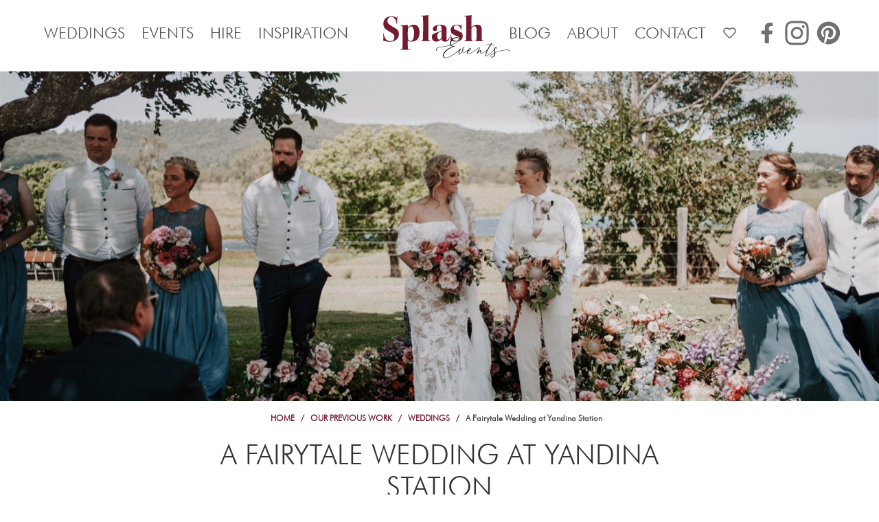

--- FILE ---
content_type: text/html; charset=UTF-8
request_url: https://www.splashevents.com.au/our-work/weddings/jess-and-kayla-s-fairytale-wedding/
body_size: 4952
content:
<!DOCTYPE html lang="en">
<html><head>
  <meta charset="UTF-8" />
  <meta name="viewport" content="width=device-width, initial-scale=1" />
  <meta http-equiv="X-UA-Compatible" content="ie=edge" />

  <title>A Fairytale Wedding at Yandina Station</title>
  
  <meta name="description" content="A Fairytale Wedding at Yandina Station " />
  
  <meta name="p:domain_verify" content="defeba7bac401b4c1b29d551fac933e1" />
  

  
  

  
   
  <link rel="stylesheet" href="https://www.splashevents.com.au/sass/main.min.11b6732480e4ee77c6ad297f80deb3af88c124351af932c0bba0a16d1f22b342.css" />
  
  
  <link rel="canonical" href="https://www.splashevents.com.au/our-work/weddings/jess-and-kayla-s-fairytale-wedding/" itemprop="url" />
  
</head>
    <body id="our-work_page">
 
<div class="navigation__primary" style="background-color: white; position: sticky; top: 0; z-index: 9; padding-bottom: 0.5rem;">
  <div class="container">
    <nav class="navbar is-vcentered" aria-label="main navigation">
      <div class="navbar-brand">
        <a class="navbar-item logo" href="https://www.splashevents.com.au/" title="Splash Events. Wedding &amp; Event Stylists Noosa, Sunshine Coast">
           
          <img src="https://www.splashevents.com.au/img/svg/logo__horizontal--on-light.svg" height="210" width="100" alt="Splash Events. Wedding &amp; Event Stylists Noosa, Sunshine Coast" />
          
        </a>
        <a href="#menu" role="button" class="navbar-burger" aria-label="menu" aria-expanded="false" data-target="navbarBasicExample">
          <span aria-hidden="true"></span>
          <span aria-hidden="true"></span>
          <span aria-hidden="true"></span>
        </a>
      </div>
      <div class="navbar-menu navbar-start">
        <div class="navbar-start">
          
          <div class="navbar-item has-dropdown is-hoverable">
               
            <a class="navbar-item" href="https://www.splashevents.com.au/weddings/" title="Wedding Styling &amp; Planning, Noosa &amp; Sunshine Coast">Weddings</a>
             
            <div class="navbar-dropdown">
              <ul class="menu-list">
                <li hidden><a href="/our-work/weddings/jess-and-kayla-s-fairytale-wedding/" class="is-size-5">Explore Weddings</a></li>
                
                <li>
                  <a href="/weddings/wedding-styling/" class="is-size-5" title="Wedding Styling" style="text-transform: none; white-space: nowrap;">Wedding Styling</a>
                  
                </li>
                
                <li>
                  <a href="/weddings/wedding-planning/" class="is-size-5" title="Wedding Planning" style="text-transform: none; white-space: nowrap;">Wedding Planning</a>
                  
                </li>
                
                <li>
                  <a href="/our-work/weddings/" class="is-size-5" title="Wedding Gallery" style="text-transform: none; white-space: nowrap;">Wedding Gallery</a>
                  
                </li>
                
              </ul>
            </div>
            
          </div>
          
          <div class="navbar-item has-dropdown is-hoverable">
               
            <a class="navbar-item" href="https://www.splashevents.com.au/events/" title="Event Styling &amp; Planning, Noosa &amp; Sunshine Coast">Events</a>
             
            <div class="navbar-dropdown">
              <ul class="menu-list">
                <li hidden><a href="/our-work/weddings/jess-and-kayla-s-fairytale-wedding/" class="is-size-5">Explore Events</a></li>
                
                <li>
                  <a href="/events/event-stylist/corporate-events-sunshine-coast/" class="is-size-5" title="Corporate Events" style="text-transform: none; white-space: nowrap;">Corporate Events</a>
                  
                </li>
                
                <li>
                  <a href="/events/event-stylist/parties-and-celebrations-noosa-sunshine-coast/" class="is-size-5" title="Parties and Celebrations" style="text-transform: none; white-space: nowrap;">Parties and Celebrations</a>
                  
                </li>
                
                <li>
                  <a href="/our-work/events/" class="is-size-5" title="Galleries" style="text-transform: none; white-space: nowrap;">Galleries</a>
                  
                </li>
                
              </ul>
            </div>
            
          </div>
          
          <div class="navbar-item has-dropdown is-hoverable">
               
            <a class="navbar-item" href="https://www.splashevents.com.au/hire/" title="Wedding &amp; Event Hire Catalogue, Noosa &amp; Sunshine Coast ">Hire </a>
             
          </div>
          
          <div class="navbar-item has-dropdown is-hoverable">
               
            <a class="navbar-item" href="https://www.splashevents.com.au/our-work/" title="Sunshine Coast Wedding &amp; Event Inspiration Gallery">Inspiration</a>
             
          </div>
          
        </div>
      </div>
      <div class="navbar-menu navbar-end">
        <a class="navbar-item" href="/blog/">Blog</a>
        <a class="navbar-item" href="/about-us/">About</a>
        <a class="navbar-item" href="/contact/">Contact</a>
        
        <a class="navbar-item mr-3 icon__cart js-cart-count" href="/products/?cart=open" data-cart-count="0"><i class="far fa-heart fa-fw"></i></a>
        <a class="navbar-item icon__social" href="https://www.facebook.com/splashevents.noosa" target="_blank" rel="noreferrer"><i class="fab fa-fw fa-facebook-f"></i></a>
        <a class="navbar-item icon__social" href="https://www.instagram.com/splashevents/" target="_blank" rel="noreferrer"><i class="fab fa-fw fa-instagram"></i></a>
        <a class="navbar-item icon__social" href="https://www.pinterest.com.au/SplashEvents/" target="_blank" rel="noreferrer"><i class="fab fa-fw fa-pinterest"></i></a>
         
      </div>
    </nav>
  </div>
</div>
<div class="navbar-menu has-backdrop"></div>
<main id="main">
<section id="hero-banner" class="partial__hero">
  
    <div class="hero is-medium has-bg-image"  style="background-image:url('https://www.splashevents.com.au/uploads/2023/20230121__kj-284.jpg')" >
      
        
         
          <img src="https://www.splashevents.com.au/uploads/2023/20230121__kj-284.jpg" width="1600" height="900" title="A Fairytale Wedding at Yandina Station" />
         
      
      <div class="hero-head"></div>
      <div class="hero-body" style="z-index: 2;">
        <div class="container">
          <div class="columns is-vcentered">
            <div class="column">
              
                
              
            </div>
          </div>
        </div>
      </div>
    </div>
    
    <div class="has-background-color section pt-0 pb-0">
      
        <div class="container has-text-centered"><nav class="breadcrumb is-uppercase is-size-7 has-text-weight-bold" aria-label="breadcrumbs">
    <ul>
        
  
  
  
  
  
  
  
  <li>
    <a href="https://www.splashevents.com.au/" aria-current="page" title="Splash Events">Home</a>
  </li>
  
  
  <li>
    <a href="https://www.splashevents.com.au/our-work/" aria-current="page" title="Sunshine Coast Wedding &amp; Event Inspiration Gallery">Our Previous Work</a>
  </li>
  
  
  <li>
    <a href="https://www.splashevents.com.au/our-work/weddings/" aria-current="page" title="Sunshine Coast Wedding Inspiration Gallery">Weddings</a>
  </li>
  
  
  <li class="is-active">
    <a href="https://www.splashevents.com.au/our-work/weddings/jess-and-kayla-s-fairytale-wedding/" aria-current="page" title="A Fairytale Wedding at Yandina Station">A Fairytale Wedding at Yandina Station</a>
  </li>
  
    </ul>
</nav>
  </div>
      
      <div class="container hero-banner__content">
        
          <div class="has-max-width-tablet has-margin-auto has-spacer-1 mt-3">
            <h1 class="title is-size-1">A Fairytale Wedding at Yandina Station</h1>
          </div>
          <div class="has-max-width-desktop has-margin-auto mt-0 mb-0">
            
            <p class="is-size-5 content">Jess and Kayla's enchanted wedding was certainly one to remember! </p>
            
          </div>
        
      </div>
  
</section>


<section class="main_our-work">
  <div class="section">
    <div class="container">
      <article
        class="content has-max-width-desktop has-margin-auto has-text-centered"
      >
        <p>What an amazing wedding! From the horseback entrance to the majestic owl at the ceremony, it was clear that this special day was bursting with a fairytale sparkle. The already beautiful spring scenery only added to the romantic ambience; the exquisite florals were exploding in ample abundance. The couple&rsquo;s picture perfect departure in a charming horse drawn carriage opened up a new chapter for them - one of blissful marital adventure. Surely a truly magical wedding indeed!</p>

      </article>
       
      <div class="has-spacer-3">
         <div class="partial__section-photogallery photogrid">
  <div class="modal">
    <div class="modal-background"></div>
    <div class="modal-content">
      <div class="columns is-vcentered">
          
        <div class="column is-4">
           
            <img
              src="https://www.splashevents.com.au/uploads/2022/20221213__jess-and-kayla-yandina-station-1.jpg"
              height="800"
              class="has-elevation-3"
            />
            
        </div>
           
        <div class="column is-4">
           
            <img
              src="https://www.splashevents.com.au/uploads/2022/20221213__jess-and-kayla-yandina-station-2.jpg"
              height="800"
              class="has-elevation-3"
            />
            
        </div>
           
        <div class="column is-4">
           
            <img
              src="https://www.splashevents.com.au/uploads/2022/20221213__jess-and-kayla-yandina-2.jpg"
              height="800"
              class="has-elevation-3"
            />
            
        </div>
           
        <div class="column is-4">
           
            <img
              src="https://www.splashevents.com.au/uploads/2022/20221213__jess-and-kayla-yandina-station-14.jpg"
              height="800"
              class="has-elevation-3"
            />
            
        </div>
           
        <div class="column is-4">
           
            <img
              src="https://www.splashevents.com.au/uploads/2022/20221213__jess-and-kayla-yandina-5.jpg"
              height="800"
              class="has-elevation-3"
            />
            
        </div>
           
        <div class="column is-4">
           
            <img
              src="https://www.splashevents.com.au/uploads/2022/20221213__jess-and-kayla-yandina-station-10.jpg"
              height="800"
              class="has-elevation-3"
            />
            
        </div>
           
        <div class="column is-4">
           
            <img
              src="https://www.splashevents.com.au/uploads/2022/20221213__jess-and-kayla-yandina-station-5.jpg"
              height="800"
              class="has-elevation-3"
            />
            
        </div>
           
        <div class="column is-4">
           
            <img
              src="https://www.splashevents.com.au/uploads/2022/20221213__kj-284.jpg"
              height="800"
              class="has-elevation-3"
            />
            
        </div>
           
        <div class="column is-4">
           
            <img
              src="https://www.splashevents.com.au/uploads/2022/20221213__jess-and-kayla-yandina-3.jpg"
              height="800"
              class="has-elevation-3"
            />
            
        </div>
           
        <div class="column is-4">
           
            <img
              src="https://www.splashevents.com.au/uploads/2022/20221213__jess-and-kayla-yandina-station-12.jpg"
              height="800"
              class="has-elevation-3"
            />
            
        </div>
           
        <div class="column is-4">
           
            <img
              src="https://www.splashevents.com.au/uploads/2022/20221213__jess-and-kayla-yandina-station-19.jpg"
              height="800"
              class="has-elevation-3"
            />
            
        </div>
           
        <div class="column is-4">
           
            <img
              src="https://www.splashevents.com.au/uploads/2022/20221213__jess-and-kayla-yandina-station-41.jpg"
              height="800"
              class="has-elevation-3"
            />
            
        </div>
           
        <div class="column is-4">
           
            <img
              src="https://www.splashevents.com.au/uploads/2022/20221213__jess-and-kayla-yandina-station-35.jpg"
              height="800"
              class="has-elevation-3"
            />
            
        </div>
           
        <div class="column is-4">
           
            <img
              src="https://www.splashevents.com.au/uploads/2022/20221213__jess-and-kayla-yandina-station-20.jpg"
              height="800"
              class="has-elevation-3"
            />
            
        </div>
           
        <div class="column is-4">
           
            <img
              src="https://www.splashevents.com.au/uploads/2022/20221213__jess-and-kayla-yandina-station-29.jpg"
              height="800"
              class="has-elevation-3"
            />
            
        </div>
           
        <div class="column is-4">
           
            <img
              src="https://www.splashevents.com.au/uploads/2022/20221213__jess-and-kayla-yandina-station-33.jpg"
              height="800"
              class="has-elevation-3"
            />
            
        </div>
           
        <div class="column is-4">
           
            <img
              src="https://www.splashevents.com.au/uploads/2022/20221213__jess-and-kayla-yandina-station-32.jpg"
              height="800"
              class="has-elevation-3"
            />
            
        </div>
           
        <div class="column is-4">
           
            <img
              src="https://www.splashevents.com.au/uploads/2022/20221213__jess-and-kayla-yandina-station-23.jpg"
              height="800"
              class="has-elevation-3"
            />
            
        </div>
           
        <div class="column is-4">
           
            <img
              src="https://www.splashevents.com.au/uploads/2022/20221213__jess-and-kayla-yandina-station-21.jpg"
              height="800"
              class="has-elevation-3"
            />
            
        </div>
           
        <div class="column is-4">
           
            <img
              src="https://www.splashevents.com.au/uploads/2022/20221213__jess-and-kayla-yandina-station-28.jpg"
              height="800"
              class="has-elevation-3"
            />
            
        </div>
           
        <div class="column is-4">
           
            <img
              src="https://www.splashevents.com.au/uploads/2022/20221213__jess-and-kayla-yandina-station-34.jpg"
              height="800"
              class="has-elevation-3"
            />
            
        </div>
           
        <div class="column is-4">
           
            <img
              src="https://www.splashevents.com.au/uploads/2022/20221213__jess-and-kayla-yandina-station-25.jpg"
              height="800"
              class="has-elevation-3"
            />
            
        </div>
           
        <div class="column is-4">
           
            <img
              src="https://www.splashevents.com.au/uploads/2022/20221213__jess-and-kayla-yandina-station-48.jpg"
              height="800"
              class="has-elevation-3"
            />
            
        </div>
           
        <div class="column is-4">
           
            <img
              src="https://www.splashevents.com.au/uploads/2022/20221213__jess-and-kayla-yandina-station-36.jpg"
              height="800"
              class="has-elevation-3"
            />
            
        </div>
           
        <div class="column is-4">
           
            <img
              src="https://www.splashevents.com.au/uploads/2022/20221213__jess-and-kayla-yandina-station-45.jpg"
              height="800"
              class="has-elevation-3"
            />
            
        </div>
           
        <div class="column is-4">
           
            <img
              src="https://www.splashevents.com.au/uploads/2022/20221213__jess-and-kayla-yandina-station-40.jpg"
              height="800"
              class="has-elevation-3"
            />
            
        </div>
         
      </div>
    </div>
    <button class="modal-close is-large" aria-label="close"></button>
  </div>
  <div>
    <div class="columns is-multiline">
      
        
        <div class="column is-4">
          <figure class="image is-square">
            
            
              <img
                src="https://www.splashevents.com.au/uploads/2022/20221213__jess-and-kayla-yandina-station-1.jpg"
                class="has-elevation-3"
                alt="Splash Events A Fairytale Wedding at Yandina Station"
                height="800"
                width="400"
                style="object-fit: cover"
              />
            
          </figure>
        </div>
      
        
        <div class="column is-4">
          <figure class="image is-square">
            
            
              <img
                src="https://www.splashevents.com.au/uploads/2022/20221213__jess-and-kayla-yandina-station-2.jpg"
                class="has-elevation-3"
                alt="Splash Events A Fairytale Wedding at Yandina Station"
                height="800"
                width="400"
                style="object-fit: cover"
              />
            
          </figure>
        </div>
      
        
        <div class="column is-4">
          <figure class="image is-square">
            
            
              <img
                src="https://www.splashevents.com.au/uploads/2022/20221213__jess-and-kayla-yandina-2.jpg"
                class="has-elevation-3"
                alt="Splash Events A Fairytale Wedding at Yandina Station"
                height="800"
                width="400"
                style="object-fit: cover"
              />
            
          </figure>
        </div>
      
        
        <div class="column is-4">
          <figure class="image is-square">
            
            
              <img
                src="https://www.splashevents.com.au/uploads/2022/20221213__jess-and-kayla-yandina-station-14.jpg"
                class="has-elevation-3"
                alt="Splash Events A Fairytale Wedding at Yandina Station"
                height="800"
                width="400"
                style="object-fit: cover"
              />
            
          </figure>
        </div>
      
        
        <div class="column is-4">
          <figure class="image is-square">
            
            
              <img
                src="https://www.splashevents.com.au/uploads/2022/20221213__jess-and-kayla-yandina-5.jpg"
                class="has-elevation-3"
                alt="Splash Events A Fairytale Wedding at Yandina Station"
                height="800"
                width="400"
                style="object-fit: cover"
              />
            
          </figure>
        </div>
      
        
        <div class="column is-4">
          <figure class="image is-square">
            
            
              <img
                src="https://www.splashevents.com.au/uploads/2022/20221213__jess-and-kayla-yandina-station-10.jpg"
                class="has-elevation-3"
                alt="Splash Events A Fairytale Wedding at Yandina Station"
                height="800"
                width="400"
                style="object-fit: cover"
              />
            
          </figure>
        </div>
      
        
        <div class="column is-4">
          <figure class="image is-square">
            
            
              <img
                src="https://www.splashevents.com.au/uploads/2022/20221213__jess-and-kayla-yandina-station-5.jpg"
                class="has-elevation-3"
                alt="Splash Events A Fairytale Wedding at Yandina Station"
                height="800"
                width="400"
                style="object-fit: cover"
              />
            
          </figure>
        </div>
      
        
        <div class="column is-4">
          <figure class="image is-square">
            
            
              <img
                src="https://www.splashevents.com.au/uploads/2022/20221213__kj-284.jpg"
                class="has-elevation-3"
                alt="Splash Events A Fairytale Wedding at Yandina Station"
                height="800"
                width="400"
                style="object-fit: cover"
              />
            
          </figure>
        </div>
      
        
        <div class="column is-4">
          <figure class="image is-square">
            
            
              <img
                src="https://www.splashevents.com.au/uploads/2022/20221213__jess-and-kayla-yandina-3.jpg"
                class="has-elevation-3"
                alt="Splash Events A Fairytale Wedding at Yandina Station"
                height="800"
                width="400"
                style="object-fit: cover"
              />
            
          </figure>
        </div>
      
        
        <div class="column is-4">
          <figure class="image is-square">
            
            
              <img
                src="https://www.splashevents.com.au/uploads/2022/20221213__jess-and-kayla-yandina-station-12.jpg"
                class="has-elevation-3"
                alt="Splash Events A Fairytale Wedding at Yandina Station"
                height="800"
                width="400"
                style="object-fit: cover"
              />
            
          </figure>
        </div>
      
        
        <div class="column is-4">
          <figure class="image is-square">
            
            
              <img
                src="https://www.splashevents.com.au/uploads/2022/20221213__jess-and-kayla-yandina-station-19.jpg"
                class="has-elevation-3"
                alt="Splash Events A Fairytale Wedding at Yandina Station"
                height="800"
                width="400"
                style="object-fit: cover"
              />
            
          </figure>
        </div>
      
        
        <div class="column is-4">
          <figure class="image is-square">
            
            
              <img
                src="https://www.splashevents.com.au/uploads/2022/20221213__jess-and-kayla-yandina-station-41.jpg"
                class="has-elevation-3"
                alt="Splash Events A Fairytale Wedding at Yandina Station"
                height="800"
                width="400"
                style="object-fit: cover"
              />
            
          </figure>
        </div>
      
        
        <div class="column is-4">
          <figure class="image is-square">
            
            
              <img
                src="https://www.splashevents.com.au/uploads/2022/20221213__jess-and-kayla-yandina-station-35.jpg"
                class="has-elevation-3"
                alt="Splash Events A Fairytale Wedding at Yandina Station"
                height="800"
                width="400"
                style="object-fit: cover"
              />
            
          </figure>
        </div>
      
        
        <div class="column is-4">
          <figure class="image is-square">
            
            
              <img
                src="https://www.splashevents.com.au/uploads/2022/20221213__jess-and-kayla-yandina-station-20.jpg"
                class="has-elevation-3"
                alt="Splash Events A Fairytale Wedding at Yandina Station"
                height="800"
                width="400"
                style="object-fit: cover"
              />
            
          </figure>
        </div>
      
        
        <div class="column is-4">
          <figure class="image is-square">
            
            
              <img
                src="https://www.splashevents.com.au/uploads/2022/20221213__jess-and-kayla-yandina-station-29.jpg"
                class="has-elevation-3"
                alt="Splash Events A Fairytale Wedding at Yandina Station"
                height="800"
                width="400"
                style="object-fit: cover"
              />
            
          </figure>
        </div>
      
        
        <div class="column is-4">
          <figure class="image is-square">
            
            
              <img
                src="https://www.splashevents.com.au/uploads/2022/20221213__jess-and-kayla-yandina-station-33.jpg"
                class="has-elevation-3"
                alt="Splash Events A Fairytale Wedding at Yandina Station"
                height="800"
                width="400"
                style="object-fit: cover"
              />
            
          </figure>
        </div>
      
        
        <div class="column is-4">
          <figure class="image is-square">
            
            
              <img
                src="https://www.splashevents.com.au/uploads/2022/20221213__jess-and-kayla-yandina-station-32.jpg"
                class="has-elevation-3"
                alt="Splash Events A Fairytale Wedding at Yandina Station"
                height="800"
                width="400"
                style="object-fit: cover"
              />
            
          </figure>
        </div>
      
        
        <div class="column is-4">
          <figure class="image is-square">
            
            
              <img
                src="https://www.splashevents.com.au/uploads/2022/20221213__jess-and-kayla-yandina-station-23.jpg"
                class="has-elevation-3"
                alt="Splash Events A Fairytale Wedding at Yandina Station"
                height="800"
                width="400"
                style="object-fit: cover"
              />
            
          </figure>
        </div>
      
        
        <div class="column is-4">
          <figure class="image is-square">
            
            
              <img
                src="https://www.splashevents.com.au/uploads/2022/20221213__jess-and-kayla-yandina-station-21.jpg"
                class="has-elevation-3"
                alt="Splash Events A Fairytale Wedding at Yandina Station"
                height="800"
                width="400"
                style="object-fit: cover"
              />
            
          </figure>
        </div>
      
        
        <div class="column is-4">
          <figure class="image is-square">
            
            
              <img
                src="https://www.splashevents.com.au/uploads/2022/20221213__jess-and-kayla-yandina-station-28.jpg"
                class="has-elevation-3"
                alt="Splash Events A Fairytale Wedding at Yandina Station"
                height="800"
                width="400"
                style="object-fit: cover"
              />
            
          </figure>
        </div>
      
        
        <div class="column is-4">
          <figure class="image is-square">
            
            
              <img
                src="https://www.splashevents.com.au/uploads/2022/20221213__jess-and-kayla-yandina-station-34.jpg"
                class="has-elevation-3"
                alt="Splash Events A Fairytale Wedding at Yandina Station"
                height="800"
                width="400"
                style="object-fit: cover"
              />
            
          </figure>
        </div>
      
        
        <div class="column is-4">
          <figure class="image is-square">
            
            
              <img
                src="https://www.splashevents.com.au/uploads/2022/20221213__jess-and-kayla-yandina-station-25.jpg"
                class="has-elevation-3"
                alt="Splash Events A Fairytale Wedding at Yandina Station"
                height="800"
                width="400"
                style="object-fit: cover"
              />
            
          </figure>
        </div>
      
        
        <div class="column is-4">
          <figure class="image is-square">
            
            
              <img
                src="https://www.splashevents.com.au/uploads/2022/20221213__jess-and-kayla-yandina-station-48.jpg"
                class="has-elevation-3"
                alt="Splash Events A Fairytale Wedding at Yandina Station"
                height="800"
                width="400"
                style="object-fit: cover"
              />
            
          </figure>
        </div>
      
        
        <div class="column is-4">
          <figure class="image is-square">
            
            
              <img
                src="https://www.splashevents.com.au/uploads/2022/20221213__jess-and-kayla-yandina-station-36.jpg"
                class="has-elevation-3"
                alt="Splash Events A Fairytale Wedding at Yandina Station"
                height="800"
                width="400"
                style="object-fit: cover"
              />
            
          </figure>
        </div>
      
        
        <div class="column is-4">
          <figure class="image is-square">
            
            
              <img
                src="https://www.splashevents.com.au/uploads/2022/20221213__jess-and-kayla-yandina-station-45.jpg"
                class="has-elevation-3"
                alt="Splash Events A Fairytale Wedding at Yandina Station"
                height="800"
                width="400"
                style="object-fit: cover"
              />
            
          </figure>
        </div>
      
        
        <div class="column is-4">
          <figure class="image is-square">
            
            
              <img
                src="https://www.splashevents.com.au/uploads/2022/20221213__jess-and-kayla-yandina-station-40.jpg"
                class="has-elevation-3"
                alt="Splash Events A Fairytale Wedding at Yandina Station"
                height="800"
                width="400"
                style="object-fit: cover"
              />
            
          </figure>
        </div>
      
    </div>
  </div>
  
  
  
</div>

      </div>
      
      <div class="columns has-spacer-3">
        
         
        <div class="column is-6">
          <div class="has-max-width-tablet has-margin-auto">
            <div class="section__creative-team-block has-block-side-line">
  <div class="creative-team__block">
    <p class="is-size-7 title is-overline">Vendor List</p>
    <div>Venue YANDINA STATION | Photographer LUKE MIDDLEMISS | Stylist SPLASH EVENTS | DJ CUT A RUG | Hair EVALYN PARSONS | MUA KATE ELLEN | Cake CHOCOLATE 2 CHILLI | Celebrant JAY FLOOD | Dress GRACE LOVES LACE</div>
  </div>
</div>

          </div>
        </div>
        
        
         
      </div>
      <div>
                
      </div>
    </div>
  </div>
</section>



<aside class="section has-spacer-3 has-background-white has-border-x">
  <div class="container">
    <div class="has-text-centered mb-6">
      <p class="is-size-4 title">Discover More</p>
    </div>
    <div class="columns">
  <div class="column">
    
    <article class=""><div class="card__page-pagination">
  <a href="https://www.splashevents.com.au/our-work/weddings/sharaine-and-daniel/" title="Sharaine and Daniel - Noosa Springs Wedding">
    <div class="card">
         
      <div class="card-image">
        <figure class="image is-4by3">
          <img src="https://www.splashevents.com.au/uploads/2023/20230419__sharaine-dan-graeme-passmore-571.jpg" alt="Sharaine and Daniel - Noosa Springs Wedding" width="400" height="300" />
        </figure>
      </div>
      
      <div class="card-content content">
        
        <h2 class="is-size-6 subtitle">Romance and Elegance at Noosa Springs</h2>
        <p class="has-text-black">A beautiful and elegant affair held at the stunning Noosa Springs. </p>
        <p>Read more</p>
      </div>
    </div>
  </a>
</div>
</article>
    
  </div>
  <div class="column is-3"></div>
  <div class="column">
    
    <article><div class="card__page-pagination">
  <a href="https://www.splashevents.com.au/our-work/weddings/bianca-and-zac/" title="Bianca and Zac">
    <div class="card">
         
      <div class="card-image">
        <figure class="image is-4by3">
          <img src="https://www.splashevents.com.au/uploads/2022/20221017__bianca-and-zac-tay-and-francis-photography-2022-304.jpg" alt="Bianca and Zac" width="400" height="300" />
        </figure>
      </div>
      
      <div class="card-content content">
        
        <h2 class="is-size-6 subtitle">Noosa Waterfront River Dream</h2>
        <p class="has-text-black">Elegant black with pops of pink</p>
        <p>Read more</p>
      </div>
    </div>
  </a>
</div>
</article>
    
  </div>
</div>

  </div>
</aside>


    </main>

    <footer class="footer pt-0 pb-0">
  <div class="section">
    <div class="content has-text-centered mt-0">
      <p class="title is-size-5">
        <a href="https://www.splashevents.com.au/" title="Splash Events. Wedding &amp; Event Stylists Noosa, Sunshine Coast">Splash Events. Wedding &amp; Event Stylists Noosa, Sunshine Coast</a>
      </p>
    </div>

    <div class="content has-text-centered pt-0">
      <a class="icon__social is-size-1" href="https://www.facebook.com/splashevents.noosa" target="_blank"
        rel="noreferrer"><i class="fab fa-facebook-f fa-fw"></i></a>
      <a class="icon__social is-size-1" href="https://www.instagram.com/splashevents/" target="_blank"
        rel="noreferrer"><i class="fab fa-instagram fa-fw"></i></a>
      <a class="icon__social is-size-1" href="https://www.pinterest.com.au/SplashEvents/" target="_blank"
        rel="noreferrer"><i class="fab fa-pinterest fa-fw"></i></a>
    </div>

    <div class="sitemap">
      <div class="container has-margin-auto">
        <div class="columns is-size-7">
          <div class="column is-one-fith menu">
            <p class="menu-label">Weddings</p>
            <ul class="menu-list">
               
              <li><a href="https://www.splashevents.com.au/weddings/" title="Wedding Styling &amp; Planning, Noosa &amp; Sunshine Coast">Weddings</a></li>
                
              <li><a href="https://www.splashevents.com.au/weddings/wedding-styling/" title="Wedding Stylist, Noosa &amp; Sunshine Coast ">Styling </a></li>
                
              <li><a href="https://www.splashevents.com.au/weddings/wedding-planning/" title="Wedding Planner, Noosa &amp; Sunshine Coast ">Planning</a></li>
                
              <li><a href="https://www.splashevents.com.au/weddings/wedding-styling/floral-coordination/" title="Wedding Floral Coordination"></a></li>
                
              <li><a href="https://www.splashevents.com.au/weddings/hire/" title="Wedding Hire">Hire</a></li>
               
              <li><a href="/our-work/weddings/">Wedding Gallery</a></li>
              
              
            </ul>
          </div>
          <div class="column is-one-fith menu">
            <p class="menu-label">Events</p>
            <ul class="menu-list">
              
              <li><a href="https://www.splashevents.com.au/events/event-stylist/" title="Event Stylist, Noosa &amp; Sunshine Coast ">Styling</a></li>
              
              <li><a href="https://www.splashevents.com.au/events/" title="Event Styling &amp; Planning, Noosa &amp; Sunshine Coast">Events</a></li>
              
              <li><a href="https://www.splashevents.com.au/events/event-planner/" title="Event Planner, Noosa &amp; Sunshine Coast ">Planning</a></li>
              
              <li><a href="https://www.splashevents.com.au/events/event-stylist/corporate-events-sunshine-coast/" title="Corporate Event Styling &amp; Theming, Sunshine Coast">Corporate</a></li>
              
              <li><a href="https://www.splashevents.com.au/events/event-stylist/parties-and-celebrations-noosa-sunshine-coast/" title="Parties and Celebrations, Noosa &amp; Sunshine Coast ">Parties</a></li>
              
              <li><a href="https://www.splashevents.com.au/events/event-stylist/splash-events-the-best-theme-parties-in-town/" title="Theme Parties">Themed Parties</a></li>
              
              <li><a href="https://www.splashevents.com.au/events/event-hire/" title="Event Hire ">Hire</a></li>
              
              <li><a href="/our-work/events/">Event Gallery</a></li>
              
            </ul>
          </div>
          <div class="column is-one-fith menu">
            <p class="menu-label">Hire</p>
            <ul class="menu-list">
              <li><a href="/hire/">Hire Catalogue</a></li>
            </ul>
            <p class="menu-label">Venues</p>
            <ul class="menu-list">
              
              
              <li><a href="/blog/12-beautiful-noosa-locations-for-your-wedding-ceremony/"
                  title="Wedding Ceremony Locations">Ceremony Locations</a></li>

               
            </ul>
          </div>
          <div class="column is-one-fith menu">
            <p class="menu-label">About Us</p>
            <ul class="menu-list">
              <li><a href="/about-us/">Team</a></li>
              <li><a href="/faqs/">FAQ</a></li>
              <li><a href="/our-work/testimonials/">Testimonials</a></li>
              <li><a href="/blog/">Blog</a></li>
            </ul>
            
          </div>
          <div class="column is-one-fith menu">
            <p class="menu-label">Contact</p>
            <ul class="menu-list">
              <li><a href="tel:+61754702468">Phone: 07 5470 2468</a></li>
              <li><a href="/cdn-cgi/l/email-protection#0c65626a634c7f7c606d7f64697a6962787f226f6361226d79">Email: <span class="__cf_email__" data-cfemail="4d24232b220d3e3d212c3e25283b2823393e632e2220632c38">[email&#160;protected]</span></a></li>
            </ul>
            
            <p class="menu-label">Address:</p>
            <ul class="menu-list">
              <li>
                <a href="https://g.page/splashevents-noosa?share" rel="noreferrer">Unit 3/3 Lomandra Place<br />Coolum Beach QLD 4573 <small style="white-space: nowrap ;">(by apt only)</small></a>
              </li>
            </ul>
          </div>
        </div>
      </div>
    </div>

    
  </div>
</footer>
<div class="section pt-3 pb-3">
  <div class="container has-margin-auto">
    <div class="columns">
      <div class="column is-expaned">
        <nav class="breadcrumb is-size-7">
          <ul>
            <li><a href="https://splashevents.com.au">Splash Events &copy;2019 - 2026</a></li>
            <li><a href="/privacy/" rel="nofollow">Privacy Policy</a></li>
            
          </ul>
        </nav>
      </div>
      <div class="column is-narrow">
        <nav class="breadcrumb is-size-7">
          <ul>
            <li>
              <a href="https://pixelpixel.agency/products/websites/"
                title="Noosa Website Design & Development, Sunshine Coast" class="pr-0">Website Design made with
                ♡</a>&nbsp;by&nbsp;
              <a href="https://pixelpixel.agency/"
                title="PIXELPIXEL, Noosa Website Design Sunshine Coast">PIXELPIXEL</a>
            </li>
          </ul>
        </nav>
      </div>
    </div>
  </div>
</div>
    

    








    
    
    <script data-cfasync="false" src="/cdn-cgi/scripts/5c5dd728/cloudflare-static/email-decode.min.js"></script><script>console.log = console.warn = console.info = function () {}</script>
    <script src="https://www.splashevents.com.au/node_modules/vue/dist/vue.global.prod.js" integrity="" ></script>
    <script src="https://www.splashevents.com.au/js/bundle.min.67ca818b03e6222e493c428c580676b65a3d1c8d814fd3bee43d8e342f0517d4.js" integrity="sha256-Z8qBiwPmIi5JPEKMWAZ2tlo9HI2BT9O&#43;5D2ONC8FF9Q="></script>

<script defer src="https://static.cloudflareinsights.com/beacon.min.js/vcd15cbe7772f49c399c6a5babf22c1241717689176015" integrity="sha512-ZpsOmlRQV6y907TI0dKBHq9Md29nnaEIPlkf84rnaERnq6zvWvPUqr2ft8M1aS28oN72PdrCzSjY4U6VaAw1EQ==" data-cf-beacon='{"version":"2024.11.0","token":"b7a17076bbe8422797a9b4d2fa48a46b","r":1,"server_timing":{"name":{"cfCacheStatus":true,"cfEdge":true,"cfExtPri":true,"cfL4":true,"cfOrigin":true,"cfSpeedBrain":true},"location_startswith":null}}' crossorigin="anonymous"></script>
</body>
</html>


--- FILE ---
content_type: text/css
request_url: https://cdn.curator.io/published-css/a51fc778-5c38-4497-9b9d-43f93ea39009.css
body_size: -73
content:
/**
* SplashEvents
* Default feed Layout
* 2025-05-14 00:52:17
*/



--- FILE ---
content_type: text/javascript; charset=utf-8
request_url: https://cdn.curator.io/6.0/curator.embed.js
body_size: 99460
content:
var Curator=function(t){"use strict";var e=Object.defineProperty,o=(t,o,n)=>((t,o,n)=>o in t?e(t,o,{enumerable:!0,configurable:!0,writable:!0,value:n}):t[o]=n)(t,"symbol"!=typeof o?o+"":o,n),n="undefined"!=typeof globalThis?globalThis:"undefined"!=typeof window?window:"undefined"!=typeof global?global:"undefined"!=typeof self?self:{},r=function(t){return t&&t.Math===Math&&t},s=r("object"==typeof globalThis&&globalThis)||r("object"==typeof window&&window)||r("object"==typeof self&&self)||r("object"==typeof n&&n)||r("object"==typeof n&&n)||function(){return this}()||Function("return this")(),i={},a=function(t){try{return!!t()}catch(e){return!0}},c=!a((function(){return 7!==Object.defineProperty({},1,{get:function(){return 7}})[1]})),l=!a((function(){var t=function(){}.bind();return"function"!=typeof t||t.hasOwnProperty("prototype")})),u=l,d=Function.prototype.call,h=u?d.bind(d):function(){return d.apply(d,arguments)},p={},f={}.propertyIsEnumerable,g=Object.getOwnPropertyDescriptor,m=g&&!f.call({1:2},1);p.f=m?function(t){var e=g(this,t);return!!e&&e.enumerable}:f;var v,w,C=function(t,e){return{enumerable:!(1&t),configurable:!(2&t),writable:!(4&t),value:e}},_=l,y=Function.prototype,b=y.call,x=_&&y.bind.bind(b,b),k=_?x:function(t){return function(){return b.apply(t,arguments)}},A=k,P=A({}.toString),S=A("".slice),F=function(t){return S(P(t),8,-1)},L=a,E=F,D=Object,T=k("".split),N=L((function(){return!D("z").propertyIsEnumerable(0)}))?function(t){return"String"===E(t)?T(t,""):D(t)}:D,M=function(t){return null==t},B=M,I=TypeError,O=function(t){if(B(t))throw new I("Can't call method on "+t);return t},q=N,H=O,j=function(t){return q(H(t))},W="object"==typeof document&&document.all,R=void 0===W&&void 0!==W?function(t){return"function"==typeof t||t===W}:function(t){return"function"==typeof t},z=R,$=function(t){return"object"==typeof t?null!==t:z(t)},U=s,V=R,G=function(t,e){return arguments.length<2?(o=U[t],V(o)?o:void 0):U[t]&&U[t][e];var o},Z=k({}.isPrototypeOf),K=s.navigator,Y=K&&K.userAgent,X=s,J=Y?String(Y):"",Q=X.process,tt=X.Deno,et=Q&&Q.versions||tt&&tt.version,ot=et&&et.v8;ot&&(w=(v=ot.split("."))[0]>0&&v[0]<4?1:+(v[0]+v[1])),!w&&J&&(!(v=J.match(/Edge\/(\d+)/))||v[1]>=74)&&(v=J.match(/Chrome\/(\d+)/))&&(w=+v[1]);var nt=w,rt=a,st=s.String,it=!!Object.getOwnPropertySymbols&&!rt((function(){var t=Symbol("symbol detection");return!st(t)||!(Object(t)instanceof Symbol)||!Symbol.sham&&nt&&nt<41})),at=it&&!Symbol.sham&&"symbol"==typeof Symbol.iterator,ct=G,lt=R,ut=Z,dt=Object,ht=at?function(t){return"symbol"==typeof t}:function(t){var e=ct("Symbol");return lt(e)&&ut(e.prototype,dt(t))},pt=String,ft=R,gt=function(t){try{return pt(t)}catch(e){return"Object"}},mt=TypeError,vt=function(t){if(ft(t))return t;throw new mt(gt(t)+" is not a function")},wt=M,Ct=h,_t=R,yt=$,bt=TypeError,xt={exports:{}},kt=s,At=Object.defineProperty,Pt=function(t,e){try{At(kt,t,{value:e,configurable:!0,writable:!0})}catch(o){kt[t]=e}return e},St=s,Ft=Pt,Lt="__core-js_shared__",Et=xt.exports=St[Lt]||Ft(Lt,{});(Et.versions||(Et.versions=[])).push({version:"3.42.0",mode:"global",copyright:"© 2014-2025 Denis Pushkarev (zloirock.ru)",license:"https://github.com/zloirock/core-js/blob/v3.42.0/LICENSE",source:"https://github.com/zloirock/core-js"});var Dt=xt.exports,Tt=Dt,Nt=function(t,e){return Tt[t]||(Tt[t]=e||{})},Mt=O,Bt=Object,It=function(t){return Bt(Mt(t))},Ot=It,qt=k({}.hasOwnProperty),Ht=Object.hasOwn||function(t,e){return qt(Ot(t),e)},jt=k,Wt=0,Rt=Math.random(),zt=jt(1..toString),$t=function(t){return"Symbol("+(void 0===t?"":t)+")_"+zt(++Wt+Rt,36)},Ut=Nt,Vt=Ht,Gt=$t,Zt=it,Kt=at,Yt=s.Symbol,Xt=Ut("wks"),Jt=Kt?Yt.for||Yt:Yt&&Yt.withoutSetter||Gt,Qt=function(t){return Vt(Xt,t)||(Xt[t]=Zt&&Vt(Yt,t)?Yt[t]:Jt("Symbol."+t)),Xt[t]},te=h,ee=$,oe=ht,ne=function(t,e){var o=t[e];return wt(o)?void 0:vt(o)},re=function(t,e){var o,n;if("string"===e&&_t(o=t.toString)&&!yt(n=Ct(o,t)))return n;if(_t(o=t.valueOf)&&!yt(n=Ct(o,t)))return n;if("string"!==e&&_t(o=t.toString)&&!yt(n=Ct(o,t)))return n;throw new bt("Can't convert object to primitive value")},se=TypeError,ie=Qt("toPrimitive"),ae=function(t,e){if(!ee(t)||oe(t))return t;var o,n=ne(t,ie);if(n){if(void 0===e&&(e="default"),o=te(n,t,e),!ee(o)||oe(o))return o;throw new se("Can't convert object to primitive value")}return void 0===e&&(e="number"),re(t,e)},ce=ht,le=function(t){var e=ae(t,"string");return ce(e)?e:e+""},ue=$,de=s.document,he=ue(de)&&ue(de.createElement),pe=function(t){return he?de.createElement(t):{}},fe=pe,ge=!c&&!a((function(){return 7!==Object.defineProperty(fe("div"),"a",{get:function(){return 7}}).a})),me=c,ve=h,we=p,Ce=C,_e=j,ye=le,be=Ht,xe=ge,ke=Object.getOwnPropertyDescriptor;i.f=me?ke:function(t,e){if(t=_e(t),e=ye(e),xe)try{return ke(t,e)}catch(o){}if(be(t,e))return Ce(!ve(we.f,t,e),t[e])};var Ae={},Pe=c&&a((function(){return 42!==Object.defineProperty((function(){}),"prototype",{value:42,writable:!1}).prototype})),Se=$,Fe=String,Le=TypeError,Ee=function(t){if(Se(t))return t;throw new Le(Fe(t)+" is not an object")},De=c,Te=ge,Ne=Pe,Me=Ee,Be=le,Ie=TypeError,Oe=Object.defineProperty,qe=Object.getOwnPropertyDescriptor,He="enumerable",je="configurable",We="writable";Ae.f=De?Ne?function(t,e,o){if(Me(t),e=Be(e),Me(o),"function"==typeof t&&"prototype"===e&&"value"in o&&We in o&&!o[We]){var n=qe(t,e);n&&n[We]&&(t[e]=o.value,o={configurable:je in o?o[je]:n[je],enumerable:He in o?o[He]:n[He],writable:!1})}return Oe(t,e,o)}:Oe:function(t,e,o){if(Me(t),e=Be(e),Me(o),Te)try{return Oe(t,e,o)}catch(n){}if("get"in o||"set"in o)throw new Ie("Accessors not supported");return"value"in o&&(t[e]=o.value),t};var Re=Ae,ze=C,$e=c?function(t,e,o){return Re.f(t,e,ze(1,o))}:function(t,e,o){return t[e]=o,t},Ue={exports:{}},Ve=c,Ge=Ht,Ze=Function.prototype,Ke=Ve&&Object.getOwnPropertyDescriptor,Ye={CONFIGURABLE:Ge(Ze,"name")&&(!Ve||Ve&&Ke(Ze,"name").configurable)},Xe=R,Je=Dt,Qe=k(Function.toString);Xe(Je.inspectSource)||(Je.inspectSource=function(t){return Qe(t)});var to,eo,oo,no=Je.inspectSource,ro=R,so=s.WeakMap,io=ro(so)&&/native code/.test(String(so)),ao=$t,co=Nt("keys"),lo=function(t){return co[t]||(co[t]=ao(t))},uo={},ho=io,po=s,fo=$e,go=Ht,mo=Dt,vo=lo,wo=uo,Co="Object already initialized",_o=po.TypeError,yo=po.WeakMap;if(ho||mo.state){var bo=mo.state||(mo.state=new yo);bo.get=bo.get,bo.has=bo.has,bo.set=bo.set,to=function(t,e){if(bo.has(t))throw new _o(Co);return e.facade=t,bo.set(t,e),e},eo=function(t){return bo.get(t)||{}},oo=function(t){return bo.has(t)}}else{var xo=vo("state");wo[xo]=!0,to=function(t,e){if(go(t,xo))throw new _o(Co);return e.facade=t,fo(t,xo,e),e},eo=function(t){return go(t,xo)?t[xo]:{}},oo=function(t){return go(t,xo)}}var ko={get:eo,enforce:function(t){return oo(t)?eo(t):to(t,{})}},Ao=k,Po=a,So=R,Fo=Ht,Lo=c,Eo=Ye.CONFIGURABLE,Do=no,To=ko.enforce,No=ko.get,Mo=String,Bo=Object.defineProperty,Io=Ao("".slice),Oo=Ao("".replace),qo=Ao([].join),Ho=Lo&&!Po((function(){return 8!==Bo((function(){}),"length",{value:8}).length})),jo=String(String).split("String"),Wo=Ue.exports=function(t,e,o){"Symbol("===Io(Mo(e),0,7)&&(e="["+Oo(Mo(e),/^Symbol\(([^)]*)\).*$/,"$1")+"]"),o&&o.getter&&(e="get "+e),o&&o.setter&&(e="set "+e),(!Fo(t,"name")||Eo&&t.name!==e)&&(Lo?Bo(t,"name",{value:e,configurable:!0}):t.name=e),Ho&&o&&Fo(o,"arity")&&t.length!==o.arity&&Bo(t,"length",{value:o.arity});try{o&&Fo(o,"constructor")&&o.constructor?Lo&&Bo(t,"prototype",{writable:!1}):t.prototype&&(t.prototype=void 0)}catch(r){}var n=To(t);return Fo(n,"source")||(n.source=qo(jo,"string"==typeof e?e:"")),t};Function.prototype.toString=Wo((function(){return So(this)&&No(this).source||Do(this)}),"toString");var Ro=Ue.exports,zo=R,$o=Ae,Uo=Ro,Vo=Pt,Go={},Zo=Math.ceil,Ko=Math.floor,Yo=Math.trunc||function(t){var e=+t;return(e>0?Ko:Zo)(e)},Xo=function(t){var e=+t;return e!=e||0===e?0:Yo(e)},Jo=Xo,Qo=Math.max,tn=Math.min,en=Xo,on=Math.min,nn=function(t){var e=en(t);return e>0?on(e,9007199254740991):0},rn=j,sn=function(t,e){var o=Jo(t);return o<0?Qo(o+e,0):tn(o,e)},an=function(t){return nn(t.length)},cn=function(t){return function(e,o,n){var r=rn(e),s=an(r);if(0===s)return!t&&-1;var i,a=sn(n,s);if(t&&o!=o){for(;s>a;)if((i=r[a++])!=i)return!0}else for(;s>a;a++)if((t||a in r)&&r[a]===o)return t||a||0;return!t&&-1}},ln={includes:cn(!0),indexOf:cn(!1)},un=Ht,dn=j,hn=ln.indexOf,pn=uo,fn=k([].push),gn=function(t,e){var o,n=dn(t),r=0,s=[];for(o in n)!un(pn,o)&&un(n,o)&&fn(s,o);for(;e.length>r;)un(n,o=e[r++])&&(~hn(s,o)||fn(s,o));return s},mn=["constructor","hasOwnProperty","isPrototypeOf","propertyIsEnumerable","toLocaleString","toString","valueOf"],vn=gn,wn=mn.concat("length","prototype");Go.f=Object.getOwnPropertyNames||function(t){return vn(t,wn)};var Cn={};Cn.f=Object.getOwnPropertySymbols;var _n=G,yn=Go,bn=Cn,xn=Ee,kn=k([].concat),An=_n("Reflect","ownKeys")||function(t){var e=yn.f(xn(t)),o=bn.f;return o?kn(e,o(t)):e},Pn=Ht,Sn=An,Fn=i,Ln=Ae,En=a,Dn=R,Tn=/#|\.prototype\./,Nn=function(t,e){var o=Bn[Mn(t)];return o===On||o!==In&&(Dn(e)?En(e):!!e)},Mn=Nn.normalize=function(t){return String(t).replace(Tn,".").toLowerCase()},Bn=Nn.data={},In=Nn.NATIVE="N",On=Nn.POLYFILL="P",qn=Nn,Hn=s,jn=i.f,Wn=$e,Rn=function(t,e,o,n){n||(n={});var r=n.enumerable,s=void 0!==n.name?n.name:e;if(zo(o)&&Uo(o,s,n),n.global)r?t[e]=o:Vo(e,o);else{try{n.unsafe?t[e]&&(r=!0):delete t[e]}catch(i){}r?t[e]=o:$o.f(t,e,{value:o,enumerable:!1,configurable:!n.nonConfigurable,writable:!n.nonWritable})}return t},zn=Pt,$n=function(t,e,o){for(var n=Sn(e),r=Ln.f,s=Fn.f,i=0;i<n.length;i++){var a=n[i];Pn(t,a)||o&&Pn(o,a)||r(t,a,s(e,a))}},Un=qn,Vn=function(t,e){var o,n,r,s,i,a=t.target,c=t.global,l=t.stat;if(o=c?Hn:l?Hn[a]||zn(a,{}):Hn[a]&&Hn[a].prototype)for(n in e){if(s=e[n],r=t.dontCallGetSet?(i=jn(o,n))&&i.value:o[n],!Un(c?n:a+(l?".":"#")+n,t.forced)&&void 0!==r){if(typeof s==typeof r)continue;$n(s,r)}(t.sham||r&&r.sham)&&Wn(s,"sham",!0),Rn(o,n,s,t)}},Gn=gn,Zn=mn,Kn=Object.keys||function(t){return Gn(t,Zn)},Yn=c,Xn=k,Jn=h,Qn=a,tr=Kn,er=Cn,or=p,nr=It,rr=N,sr=Object.assign,ir=Object.defineProperty,ar=Xn([].concat),cr=!sr||Qn((function(){if(Yn&&1!==sr({b:1},sr(ir({},"a",{enumerable:!0,get:function(){ir(this,"b",{value:3,enumerable:!1})}}),{b:2})).b)return!0;var t={},e={},o=Symbol("assign detection"),n="abcdefghijklmnopqrst";return t[o]=7,n.split("").forEach((function(t){e[t]=t})),7!==sr({},t)[o]||tr(sr({},e)).join("")!==n}))?function(t,e){for(var o=nr(t),n=arguments.length,r=1,s=er.f,i=or.f;n>r;)for(var a,c=rr(arguments[r++]),l=s?ar(tr(c),s(c)):tr(c),u=l.length,d=0;u>d;)a=l[d++],Yn&&!Jn(i,c,a)||(o[a]=c[a]);return o}:sr,lr=cr;Vn({target:"Object",stat:!0,arity:2,forced:Object.assign!==lr},{assign:lr}),s.Object.assign;var ur={},dr=c,hr=Pe,pr=Ae,fr=Ee,gr=j,mr=Kn;ur.f=dr&&!hr?Object.defineProperties:function(t,e){fr(t);for(var o,n=gr(e),r=mr(e),s=r.length,i=0;s>i;)pr.f(t,o=r[i++],n[o]);return t};var vr,wr=G("document","documentElement"),Cr=Ee,_r=ur,yr=mn,br=uo,xr=wr,kr=pe,Ar="prototype",Pr="script",Sr=lo("IE_PROTO"),Fr=function(){},Lr=function(t){return"<"+Pr+">"+t+"</"+Pr+">"},Er=function(t){t.write(Lr("")),t.close();var e=t.parentWindow.Object;return t=null,e},Dr=function(){try{vr=new ActiveXObject("htmlfile")}catch(r){}var t,e,o;Dr="undefined"!=typeof document?document.domain&&vr?Er(vr):(e=kr("iframe"),o="java"+Pr+":",e.style.display="none",xr.appendChild(e),e.src=String(o),(t=e.contentWindow.document).open(),t.write(Lr("document.F=Object")),t.close(),t.F):Er(vr);for(var n=yr.length;n--;)delete Dr[Ar][yr[n]];return Dr()};br[Sr]=!0;var Tr=Qt,Nr=Object.create||function(t,e){var o;return null!==t?(Fr[Ar]=Cr(t),o=new Fr,Fr[Ar]=null,o[Sr]=t):o=Dr(),void 0===e?o:_r.f(o,e)},Mr=Ae.f,Br=Tr("unscopables"),Ir=Array.prototype;void 0===Ir[Br]&&Mr(Ir,Br,{configurable:!0,value:Nr(null)});var Or=ln.includes,qr=function(t){Ir[Br][t]=!0};Vn({target:"Array",proto:!0,forced:a((function(){return!Array(1).includes()}))},{includes:function(t){return Or(this,t,arguments.length>1?arguments[1]:void 0)}}),qr("includes");var Hr=s,jr=k,Wr=function(t,e){return jr(Hr[t].prototype[e])};Wr("Array","includes");var Rr=$,zr=F,$r=Qt("match"),Ur=function(t){var e;return Rr(t)&&(void 0!==(e=t[$r])?!!e:"RegExp"===zr(t))},Vr=TypeError,Gr={};Gr[Qt("toStringTag")]="z";var Zr="[object z]"===String(Gr),Kr=R,Yr=F,Xr=Qt("toStringTag"),Jr=Object,Qr="Arguments"===Yr(function(){return arguments}()),ts=Zr?Yr:function(t){var e,o,n;return void 0===t?"Undefined":null===t?"Null":"string"==typeof(o=function(t,e){try{return t[e]}catch(o){}}(e=Jr(t),Xr))?o:Qr?Yr(e):"Object"===(n=Yr(e))&&Kr(e.callee)?"Arguments":n},es=String,os=Qt("match"),ns=Vn,rs=function(t){if(Ur(t))throw new Vr("The method doesn't accept regular expressions");return t},ss=O,is=function(t){if("Symbol"===ts(t))throw new TypeError("Cannot convert a Symbol value to a string");return es(t)},as=function(t){var e=/./;try{"/./"[t](e)}catch(o){try{return e[os]=!1,"/./"[t](e)}catch(n){}}return!1},cs=k("".indexOf);function ls(t){var e=this.constructor;return this.then((function(o){return e.resolve(t()).then((function(){return o}))}),(function(o){return e.resolve(t()).then((function(){return e.reject(o)}))}))}function us(t){return new this((function(e,o){if(!t||void 0===t.length)return o(new TypeError(typeof t+" "+t+" is not iterable(cannot read property Symbol(Symbol.iterator))"));var n=Array.prototype.slice.call(t);if(0===n.length)return e([]);var r=n.length;function s(t,o){if(o&&("object"==typeof o||"function"==typeof o)){var i=o.then;if("function"==typeof i)return void i.call(o,(function(e){s(t,e)}),(function(o){n[t]={status:"rejected",reason:o},0===--r&&e(n)}))}n[t]={status:"fulfilled",value:o},0===--r&&e(n)}for(var i=0;i<n.length;i++)s(i,n[i])}))}function ds(t,e){this.name="AggregateError",this.errors=t,this.message=e||""}function hs(t){var e=this;return new e((function(o,n){if(!t||void 0===t.length)return n(new TypeError("Promise.any accepts an array"));var r=Array.prototype.slice.call(t);if(0===r.length)return n();for(var s=[],i=0;i<r.length;i++)try{e.resolve(r[i]).then(o).catch((function(t){s.push(t),s.length===r.length&&n(new ds(s,"All promises were rejected"))}))}catch(a){n(a)}}))}ns({target:"String",proto:!0,forced:!as("includes")},{includes:function(t){return!!~cs(is(ss(this)),is(rs(t)),arguments.length>1?arguments[1]:void 0)}}),Wr("String","includes"),ds.prototype=Error.prototype;var ps=setTimeout;function fs(t){return Boolean(t&&void 0!==t.length)}function gs(){}function ms(t){if(!(this instanceof ms))throw new TypeError("Promises must be constructed via new");if("function"!=typeof t)throw new TypeError("not a function");this._state=0,this._handled=!1,this._value=void 0,this._deferreds=[],bs(t,this)}function vs(t,e){for(;3===t._state;)t=t._value;0!==t._state?(t._handled=!0,ms._immediateFn((function(){var o=1===t._state?e.onFulfilled:e.onRejected;if(null!==o){var n;try{n=o(t._value)}catch(r){return void Cs(e.promise,r)}ws(e.promise,n)}else(1===t._state?ws:Cs)(e.promise,t._value)}))):t._deferreds.push(e)}function ws(t,e){try{if(e===t)throw new TypeError("A promise cannot be resolved with itself.");if(e&&("object"==typeof e||"function"==typeof e)){var o=e.then;if(e instanceof ms)return t._state=3,t._value=e,void _s(t);if("function"==typeof o)return void bs((n=o,r=e,function(){n.apply(r,arguments)}),t)}t._state=1,t._value=e,_s(t)}catch(s){Cs(t,s)}var n,r}function Cs(t,e){t._state=2,t._value=e,_s(t)}function _s(t){2===t._state&&0===t._deferreds.length&&ms._immediateFn((function(){t._handled||ms._unhandledRejectionFn(t._value)}));for(var e=0,o=t._deferreds.length;e<o;e++)vs(t,t._deferreds[e]);t._deferreds=null}function ys(t,e,o){this.onFulfilled="function"==typeof t?t:null,this.onRejected="function"==typeof e?e:null,this.promise=o}function bs(t,e){var o=!1;try{t((function(t){o||(o=!0,ws(e,t))}),(function(t){o||(o=!0,Cs(e,t))}))}catch(n){if(o)return;o=!0,Cs(e,n)}}ms.prototype.catch=function(t){return this.then(null,t)},ms.prototype.then=function(t,e){var o=new this.constructor(gs);return vs(this,new ys(t,e,o)),o},ms.prototype.finally=ls,ms.all=function(t){return new ms((function(e,o){if(!fs(t))return o(new TypeError("Promise.all accepts an array"));var n=Array.prototype.slice.call(t);if(0===n.length)return e([]);var r=n.length;function s(t,i){try{if(i&&("object"==typeof i||"function"==typeof i)){var a=i.then;if("function"==typeof a)return void a.call(i,(function(e){s(t,e)}),o)}n[t]=i,0===--r&&e(n)}catch(c){o(c)}}for(var i=0;i<n.length;i++)s(i,n[i])}))},ms.any=hs,ms.allSettled=us,ms.resolve=function(t){return t&&"object"==typeof t&&t.constructor===ms?t:new ms((function(e){e(t)}))},ms.reject=function(t){return new ms((function(e,o){o(t)}))},ms.race=function(t){return new ms((function(e,o){if(!fs(t))return o(new TypeError("Promise.race accepts an array"));for(var n=0,r=t.length;n<r;n++)ms.resolve(t[n]).then(e,o)}))},ms._immediateFn="function"==typeof setImmediate&&function(t){setImmediate(t)}||function(t){ps(t,0)},ms._unhandledRejectionFn=function(t){"undefined"!=typeof console&&console&&console.warn("Possible Unhandled Promise Rejection:",t)};var xs=function(){if("undefined"!=typeof self)return self;if("undefined"!=typeof window)return window;if("undefined"!=typeof global)return global;throw new Error("unable to locate global object")}();"function"!=typeof xs.Promise?xs.Promise=ms:(xs.Promise.prototype.finally||(xs.Promise.prototype.finally=ls),xs.Promise.allSettled||(xs.Promise.allSettled=us),xs.Promise.any||(xs.Promise.any=hs));var ks,As,Ps,Ss,Fs,Ls,Es,Ds,Ts,Ns,Ms,Bs,Is={},Os=[],qs=/acit|ex(?:s|g|n|p|$)|rph|grid|ows|mnc|ntw|ine[ch]|zoo|^ord|itera/i,Hs=Array.isArray;function js(t,e){for(var o in e)t[o]=e[o];return t}function Ws(t){t&&t.parentNode&&t.parentNode.removeChild(t)}function Rs(t,e,o){var n,r,s,i={};for(s in e)"key"==s?n=e[s]:"ref"==s?r=e[s]:i[s]=e[s];if(arguments.length>2&&(i.children=arguments.length>3?ks.call(arguments,2):o),"function"==typeof t&&null!=t.defaultProps)for(s in t.defaultProps)null==i[s]&&(i[s]=t.defaultProps[s]);return zs(t,i,n,r,null)}function zs(t,e,o,n,r){var s={type:t,props:e,key:o,ref:n,__k:null,__:null,__b:0,__e:null,__c:null,constructor:void 0,__v:null==r?++Ps:r,__i:-1,__u:0};return null==r&&null!=As.vnode&&As.vnode(s),s}function $s(t){return t.children}function Us(t,e){this.props=t,this.context=e}function Vs(t,e){if(null==e)return t.__?Vs(t.__,t.__i+1):null;for(var o;e<t.__k.length;e++)if(null!=(o=t.__k[e])&&null!=o.__e)return o.__e;return"function"==typeof t.type?Vs(t):null}function Gs(t){var e,o;if(null!=(t=t.__)&&null!=t.__c){for(t.__e=t.__c.base=null,e=0;e<t.__k.length;e++)if(null!=(o=t.__k[e])&&null!=o.__e){t.__e=t.__c.base=o.__e;break}return Gs(t)}}function Zs(t){(!t.__d&&(t.__d=!0)&&Ss.push(t)&&!Ks.__r++||Fs!=As.debounceRendering)&&((Fs=As.debounceRendering)||Ls)(Ks)}function Ks(){for(var t,e,o,n,r,s,i,a=1;Ss.length;)Ss.length>a&&Ss.sort(Es),t=Ss.shift(),a=Ss.length,t.__d&&(o=void 0,r=(n=(e=t).__v).__e,s=[],i=[],e.__P&&((o=js({},n)).__v=n.__v+1,As.vnode&&As.vnode(o),ni(e.__P,o,n,e.__n,e.__P.namespaceURI,32&n.__u?[r]:null,s,null==r?Vs(n):r,!!(32&n.__u),i),o.__v=n.__v,o.__.__k[o.__i]=o,ri(s,o,i),o.__e!=r&&Gs(o)));Ks.__r=0}function Ys(t,e,o,n,r,s,i,a,c,l,u){var d,h,p,f,g,m,v=n&&n.__k||Os,w=e.length;for(c=function(t,e,o,n,r){var s,i,a,c,l,u=o.length,d=u,h=0;for(t.__k=new Array(r),s=0;s<r;s++)null!=(i=e[s])&&"boolean"!=typeof i&&"function"!=typeof i?(c=s+h,(i=t.__k[s]="string"==typeof i||"number"==typeof i||"bigint"==typeof i||i.constructor==String?zs(null,i,null,null,null):Hs(i)?zs($s,{children:i},null,null,null):null==i.constructor&&i.__b>0?zs(i.type,i.props,i.key,i.ref?i.ref:null,i.__v):i).__=t,i.__b=t.__b+1,a=null,-1!=(l=i.__i=Qs(i,o,c,d))&&(d--,(a=o[l])&&(a.__u|=2)),null==a||null==a.__v?(-1==l&&(r>u?h--:r<u&&h++),"function"!=typeof i.type&&(i.__u|=4)):l!=c&&(l==c-1?h--:l==c+1?h++:(l>c?h--:h++,i.__u|=4))):t.__k[s]=null;if(d)for(s=0;s<u;s++)null!=(a=o[s])&&!(2&a.__u)&&(a.__e==n&&(n=Vs(a)),ai(a,a));return n}(o,e,v,c,w),d=0;d<w;d++)null!=(p=o.__k[d])&&(h=-1==p.__i?Is:v[p.__i]||Is,p.__i=d,m=ni(t,p,h,r,s,i,a,c,l,u),f=p.__e,p.ref&&h.ref!=p.ref&&(h.ref&&ii(h.ref,null,p),u.push(p.ref,p.__c||f,p)),null==g&&null!=f&&(g=f),4&p.__u||h.__k===p.__k?c=Xs(p,c,t):"function"==typeof p.type&&void 0!==m?c=m:f&&(c=f.nextSibling),p.__u&=-7);return o.__e=g,c}function Xs(t,e,o){var n,r;if("function"==typeof t.type){for(n=t.__k,r=0;n&&r<n.length;r++)n[r]&&(n[r].__=t,e=Xs(n[r],e,o));return e}t.__e!=e&&(e&&t.type&&!o.contains(e)&&(e=Vs(t)),o.insertBefore(t.__e,e||null),e=t.__e);do{e=e&&e.nextSibling}while(null!=e&&8==e.nodeType);return e}function Js(t,e){return e=e||[],null==t||"boolean"==typeof t||(Hs(t)?t.some((function(t){Js(t,e)})):e.push(t)),e}function Qs(t,e,o,n){var r,s,i=t.key,a=t.type,c=e[o];if(null===c&&null==t.key||c&&i==c.key&&a==c.type&&!(2&c.__u))return o;if(n>(null==c||2&c.__u?0:1))for(r=o-1,s=o+1;r>=0||s<e.length;){if(r>=0){if((c=e[r])&&!(2&c.__u)&&i==c.key&&a==c.type)return r;r--}if(s<e.length){if((c=e[s])&&!(2&c.__u)&&i==c.key&&a==c.type)return s;s++}}return-1}function ti(t,e,o){"-"==e[0]?t.setProperty(e,null==o?"":o):t[e]=null==o?"":"number"!=typeof o||qs.test(e)?o:o+"px"}function ei(t,e,o,n,r){var s,i;t:if("style"==e)if("string"==typeof o)t.style.cssText=o;else{if("string"==typeof n&&(t.style.cssText=n=""),n)for(e in n)o&&e in o||ti(t.style,e,"");if(o)for(e in o)n&&o[e]==n[e]||ti(t.style,e,o[e])}else if("o"==e[0]&&"n"==e[1])s=e!=(e=e.replace(Ds,"$1")),i=e.toLowerCase(),e=i in t||"onFocusOut"==e||"onFocusIn"==e?i.slice(2):e.slice(2),t.l||(t.l={}),t.l[e+s]=o,o?n?o.u=n.u:(o.u=Ts,t.addEventListener(e,s?Ms:Ns,s)):t.removeEventListener(e,s?Ms:Ns,s);else{if("http://www.w3.org/2000/svg"==r)e=e.replace(/xlink(H|:h)/,"h").replace(/sName$/,"s");else if("width"!=e&&"height"!=e&&"href"!=e&&"list"!=e&&"form"!=e&&"tabIndex"!=e&&"download"!=e&&"rowSpan"!=e&&"colSpan"!=e&&"role"!=e&&"popover"!=e&&e in t)try{t[e]=null==o?"":o;break t}catch(a){}"function"==typeof o||(null==o||!1===o&&"-"!=e[4]?t.removeAttribute(e):t.setAttribute(e,"popover"==e&&1==o?"":o))}}function oi(t){return function(e){if(this.l){var o=this.l[e.type+t];if(null==e.t)e.t=Ts++;else if(e.t<o.u)return;return o(As.event?As.event(e):e)}}}function ni(t,e,o,n,r,s,i,a,c,l){var u,d,h,p,f,g,m,v,w,C,_,y,b,x,k,A,P,S=e.type;if(null!=e.constructor)return null;128&o.__u&&(c=!!(32&o.__u),s=[a=e.__e=o.__e]),(u=As.__b)&&u(e);t:if("function"==typeof S)try{if(v=e.props,w="prototype"in S&&S.prototype.render,C=(u=S.contextType)&&n[u.__c],_=u?C?C.props.value:u.__:n,o.__c?m=(d=e.__c=o.__c).__=d.__E:(w?e.__c=d=new S(v,_):(e.__c=d=new Us(v,_),d.constructor=S,d.render=ci),C&&C.sub(d),d.props=v,d.state||(d.state={}),d.context=_,d.__n=n,h=d.__d=!0,d.__h=[],d._sb=[]),w&&null==d.__s&&(d.__s=d.state),w&&null!=S.getDerivedStateFromProps&&(d.__s==d.state&&(d.__s=js({},d.__s)),js(d.__s,S.getDerivedStateFromProps(v,d.__s))),p=d.props,f=d.state,d.__v=e,h)w&&null==S.getDerivedStateFromProps&&null!=d.componentWillMount&&d.componentWillMount(),w&&null!=d.componentDidMount&&d.__h.push(d.componentDidMount);else{if(w&&null==S.getDerivedStateFromProps&&v!==p&&null!=d.componentWillReceiveProps&&d.componentWillReceiveProps(v,_),!d.__e&&null!=d.shouldComponentUpdate&&!1===d.shouldComponentUpdate(v,d.__s,_)||e.__v==o.__v){for(e.__v!=o.__v&&(d.props=v,d.state=d.__s,d.__d=!1),e.__e=o.__e,e.__k=o.__k,e.__k.some((function(t){t&&(t.__=e)})),y=0;y<d._sb.length;y++)d.__h.push(d._sb[y]);d._sb=[],d.__h.length&&i.push(d);break t}null!=d.componentWillUpdate&&d.componentWillUpdate(v,d.__s,_),w&&null!=d.componentDidUpdate&&d.__h.push((function(){d.componentDidUpdate(p,f,g)}))}if(d.context=_,d.props=v,d.__P=t,d.__e=!1,b=As.__r,x=0,w){for(d.state=d.__s,d.__d=!1,b&&b(e),u=d.render(d.props,d.state,d.context),k=0;k<d._sb.length;k++)d.__h.push(d._sb[k]);d._sb=[]}else do{d.__d=!1,b&&b(e),u=d.render(d.props,d.state,d.context),d.state=d.__s}while(d.__d&&++x<25);d.state=d.__s,null!=d.getChildContext&&(n=js(js({},n),d.getChildContext())),w&&!h&&null!=d.getSnapshotBeforeUpdate&&(g=d.getSnapshotBeforeUpdate(p,f)),A=u,null!=u&&u.type===$s&&null==u.key&&(A=si(u.props.children)),a=Ys(t,Hs(A)?A:[A],e,o,n,r,s,i,a,c,l),d.base=e.__e,e.__u&=-161,d.__h.length&&i.push(d),m&&(d.__E=d.__=null)}catch(F){if(e.__v=null,c||null!=s)if(F.then){for(e.__u|=c?160:128;a&&8==a.nodeType&&a.nextSibling;)a=a.nextSibling;s[s.indexOf(a)]=null,e.__e=a}else for(P=s.length;P--;)Ws(s[P]);else e.__e=o.__e,e.__k=o.__k;As.__e(F,e,o)}else null==s&&e.__v==o.__v?(e.__k=o.__k,e.__e=o.__e):a=e.__e=function(t,e,o,n,r,s,i,a,c){var l,u,d,h,p,f,g,m=o.props,v=e.props,w=e.type;if("svg"==w?r="http://www.w3.org/2000/svg":"math"==w?r="http://www.w3.org/1998/Math/MathML":r||(r="http://www.w3.org/1999/xhtml"),null!=s)for(l=0;l<s.length;l++)if((p=s[l])&&"setAttribute"in p==!!w&&(w?p.localName==w:3==p.nodeType)){t=p,s[l]=null;break}if(null==t){if(null==w)return document.createTextNode(v);t=document.createElementNS(r,w,v.is&&v),a&&(As.__m&&As.__m(e,s),a=!1),s=null}if(null==w)m===v||a&&t.data==v||(t.data=v);else{if(s=s&&ks.call(t.childNodes),m=o.props||Is,!a&&null!=s)for(m={},l=0;l<t.attributes.length;l++)m[(p=t.attributes[l]).name]=p.value;for(l in m)if(p=m[l],"children"==l);else if("dangerouslySetInnerHTML"==l)d=p;else if(!(l in v)){if("value"==l&&"defaultValue"in v||"checked"==l&&"defaultChecked"in v)continue;ei(t,l,null,p,r)}for(l in v)p=v[l],"children"==l?h=p:"dangerouslySetInnerHTML"==l?u=p:"value"==l?f=p:"checked"==l?g=p:a&&"function"!=typeof p||m[l]===p||ei(t,l,p,m[l],r);if(u)a||d&&(u.__html==d.__html||u.__html==t.innerHTML)||(t.innerHTML=u.__html),e.__k=[];else if(d&&(t.innerHTML=""),Ys("template"==e.type?t.content:t,Hs(h)?h:[h],e,o,n,"foreignObject"==w?"http://www.w3.org/1999/xhtml":r,s,i,s?s[0]:o.__k&&Vs(o,0),a,c),null!=s)for(l=s.length;l--;)Ws(s[l]);a||(l="value","progress"==w&&null==f?t.removeAttribute("value"):null!=f&&(f!==t[l]||"progress"==w&&!f||"option"==w&&f!=m[l])&&ei(t,l,f,m[l],r),l="checked",null!=g&&g!=t[l]&&ei(t,l,g,m[l],r))}return t}(o.__e,e,o,n,r,s,i,c,l);return(u=As.diffed)&&u(e),128&e.__u?void 0:a}function ri(t,e,o){for(var n=0;n<o.length;n++)ii(o[n],o[++n],o[++n]);As.__c&&As.__c(e,t),t.some((function(e){try{t=e.__h,e.__h=[],t.some((function(t){t.call(e)}))}catch(o){As.__e(o,e.__v)}}))}function si(t){return"object"!=typeof t||null==t||t.__b&&t.__b>0?t:Hs(t)?t.map(si):js({},t)}function ii(t,e,o){try{if("function"==typeof t){var n="function"==typeof t.__u;n&&t.__u(),n&&null==e||(t.__u=t(e))}else t.current=e}catch(r){As.__e(r,o)}}function ai(t,e,o){var n,r;if(As.unmount&&As.unmount(t),(n=t.ref)&&(n.current&&n.current!=t.__e||ii(n,null,e)),null!=(n=t.__c)){if(n.componentWillUnmount)try{n.componentWillUnmount()}catch(s){As.__e(s,e)}n.base=n.__P=null}if(n=t.__k)for(r=0;r<n.length;r++)n[r]&&ai(n[r],e,o||"function"!=typeof t.type);o||Ws(t.__e),t.__c=t.__=t.__e=void 0}function ci(t,e,o){return this.constructor(t,o)}function li(t,e,o){var n,r,s;e==document&&(e=document.documentElement),As.__&&As.__(t,e),n=!1?null:e.__k,r=[],s=[],ni(e,t=e.__k=Rs($s,null,[t]),n||Is,Is,e.namespaceURI,n?null:e.firstChild?ks.call(e.childNodes):null,r,n?n.__e:e.firstChild,false,s),ri(r,t,s)}function ui(t){function e(t){var o,n;return this.getChildContext||(o=new Set,(n={})[e.__c]=this,this.getChildContext=function(){return n},this.componentWillUnmount=function(){o=null},this.shouldComponentUpdate=function(t){this.props.value!=t.value&&o.forEach((function(t){t.__e=!0,Zs(t)}))},this.sub=function(t){o.add(t);var e=t.componentWillUnmount;t.componentWillUnmount=function(){o&&o.delete(t),e&&e.call(t)}}),t.children}return e.__c="__cC"+Bs++,e.__=t,e.Provider=e.__l=(e.Consumer=function(t,e){return t.children(e)}).contextType=e,e}function di(t,e){return t===e||t!=t&&e!=e}function hi(t,e){for(var o=t.length;o--;)if(di(t[o][0],e))return o;return-1}ks=Os.slice,As={__e:function(t,e,o,n){for(var r,s,i;e=e.__;)if((r=e.__c)&&!r.__)try{if((s=r.constructor)&&null!=s.getDerivedStateFromError&&(r.setState(s.getDerivedStateFromError(t)),i=r.__d),null!=r.componentDidCatch&&(r.componentDidCatch(t,n||{}),i=r.__d),i)return r.__E=r}catch(a){t=a}throw t}},Ps=0,Us.prototype.setState=function(t,e){var o;o=null!=this.__s&&this.__s!=this.state?this.__s:this.__s=js({},this.state),"function"==typeof t&&(t=t(js({},o),this.props)),t&&js(o,t),null!=t&&this.__v&&(e&&this._sb.push(e),Zs(this))},Us.prototype.forceUpdate=function(t){this.__v&&(this.__e=!0,t&&this.__h.push(t),Zs(this))},Us.prototype.render=$s,Ss=[],Ls="function"==typeof Promise?Promise.prototype.then.bind(Promise.resolve()):setTimeout,Es=function(t,e){return t.__v.__b-e.__v.__b},Ks.__r=0,Ds=/(PointerCapture)$|Capture$/i,Ts=0,Ns=oi(!1),Ms=oi(!0),Bs=0;var pi=Array.prototype.splice;function fi(t){var e=-1,o=null==t?0:t.length;for(this.clear();++e<o;){var n=t[e];this.set(n[0],n[1])}}fi.prototype.clear=function(){this.__data__=[],this.size=0},fi.prototype.delete=function(t){var e=this.__data__,o=hi(e,t);return!(o<0)&&(o==e.length-1?e.pop():pi.call(e,o,1),--this.size,!0)},fi.prototype.get=function(t){var e=this.__data__,o=hi(e,t);return o<0?void 0:e[o][1]},fi.prototype.has=function(t){return hi(this.__data__,t)>-1},fi.prototype.set=function(t,e){var o=this.__data__,n=hi(o,t);return n<0?(++this.size,o.push([t,e])):o[n][1]=e,this};var gi="object"==typeof global&&global&&global.Object===Object&&global,mi="object"==typeof self&&self&&self.Object===Object&&self,vi=gi||mi||Function("return this")(),wi=vi.Symbol,Ci=Object.prototype,_i=Ci.hasOwnProperty,yi=Ci.toString,bi=wi?wi.toStringTag:void 0;var xi=Object.prototype.toString;var ki=wi?wi.toStringTag:void 0;function Ai(t){return null==t?void 0===t?"[object Undefined]":"[object Null]":ki&&ki in Object(t)?function(t){var e=_i.call(t,bi),o=t[bi];try{t[bi]=void 0;var n=!0}catch(s){}var r=yi.call(t);return n&&(e?t[bi]=o:delete t[bi]),r}(t):function(t){return xi.call(t)}(t)}function Pi(t){var e=typeof t;return null!=t&&("object"==e||"function"==e)}function Si(t){if(!Pi(t))return!1;var e=Ai(t);return"[object Function]"==e||"[object GeneratorFunction]"==e||"[object AsyncFunction]"==e||"[object Proxy]"==e}var Fi,Li=vi["__core-js_shared__"],Ei=(Fi=/[^.]+$/.exec(Li&&Li.keys&&Li.keys.IE_PROTO||""))?"Symbol(src)_1."+Fi:"";var Di=Function.prototype.toString;function Ti(t){if(null!=t){try{return Di.call(t)}catch(e){}try{return t+""}catch(e){}}return""}var Ni=/^\[object .+?Constructor\]$/,Mi=Function.prototype,Bi=Object.prototype,Ii=Mi.toString,Oi=Bi.hasOwnProperty,qi=RegExp("^"+Ii.call(Oi).replace(/[\\^$.*+?()[\]{}|]/g,"\\$&").replace(/hasOwnProperty|(function).*?(?=\\\()| for .+?(?=\\\])/g,"$1.*?")+"$");function Hi(t){return!(!Pi(t)||(e=t,Ei&&Ei in e))&&(Si(t)?qi:Ni).test(Ti(t));var e}function ji(t,e){var o=function(t,e){return null==t?void 0:t[e]}(t,e);return Hi(o)?o:void 0}var Wi=ji(vi,"Map"),Ri=ji(Object,"create");var zi=Object.prototype.hasOwnProperty;var $i=Object.prototype.hasOwnProperty;function Ui(t){var e=-1,o=null==t?0:t.length;for(this.clear();++e<o;){var n=t[e];this.set(n[0],n[1])}}function Vi(t,e){var o,n,r=t.__data__;return("string"==(n=typeof(o=e))||"number"==n||"symbol"==n||"boolean"==n?"__proto__"!==o:null===o)?r["string"==typeof e?"string":"hash"]:r.map}function Gi(t){var e=-1,o=null==t?0:t.length;for(this.clear();++e<o;){var n=t[e];this.set(n[0],n[1])}}Ui.prototype.clear=function(){this.__data__=Ri?Ri(null):{},this.size=0},Ui.prototype.delete=function(t){var e=this.has(t)&&delete this.__data__[t];return this.size-=e?1:0,e},Ui.prototype.get=function(t){var e=this.__data__;if(Ri){var o=e[t];return"__lodash_hash_undefined__"===o?void 0:o}return zi.call(e,t)?e[t]:void 0},Ui.prototype.has=function(t){var e=this.__data__;return Ri?void 0!==e[t]:$i.call(e,t)},Ui.prototype.set=function(t,e){var o=this.__data__;return this.size+=this.has(t)?0:1,o[t]=Ri&&void 0===e?"__lodash_hash_undefined__":e,this},Gi.prototype.clear=function(){this.size=0,this.__data__={hash:new Ui,map:new(Wi||fi),string:new Ui}},Gi.prototype.delete=function(t){var e=Vi(this,t).delete(t);return this.size-=e?1:0,e},Gi.prototype.get=function(t){return Vi(this,t).get(t)},Gi.prototype.has=function(t){return Vi(this,t).has(t)},Gi.prototype.set=function(t,e){var o=Vi(this,t),n=o.size;return o.set(t,e),this.size+=o.size==n?0:1,this};function Zi(t){var e=this.__data__=new fi(t);this.size=e.size}Zi.prototype.clear=function(){this.__data__=new fi,this.size=0},Zi.prototype.delete=function(t){var e=this.__data__,o=e.delete(t);return this.size=e.size,o},Zi.prototype.get=function(t){return this.__data__.get(t)},Zi.prototype.has=function(t){return this.__data__.has(t)},Zi.prototype.set=function(t,e){var o=this.__data__;if(o instanceof fi){var n=o.__data__;if(!Wi||n.length<199)return n.push([t,e]),this.size=++o.size,this;o=this.__data__=new Gi(n)}return o.set(t,e),this.size=o.size,this};var Ki=function(){try{var t=ji(Object,"defineProperty");return t({},"",{}),t}catch(e){}}();function Yi(t,e,o){"__proto__"==e&&Ki?Ki(t,e,{configurable:!0,enumerable:!0,value:o,writable:!0}):t[e]=o}var Xi=Object.prototype.hasOwnProperty;function Ji(t,e,o){var n=t[e];Xi.call(t,e)&&di(n,o)&&(void 0!==o||e in t)||Yi(t,e,o)}function Qi(t,e,o,n){var r=!o;o||(o={});for(var s=-1,i=e.length;++s<i;){var a=e[s],c=void 0;void 0===c&&(c=t[a]),r?Yi(o,a,c):Ji(o,a,c)}return o}function ta(t){return null!=t&&"object"==typeof t}function ea(t){return ta(t)&&"[object Arguments]"==Ai(t)}var oa=Object.prototype,na=oa.hasOwnProperty,ra=oa.propertyIsEnumerable,sa=ea(function(){return arguments}())?ea:function(t){return ta(t)&&na.call(t,"callee")&&!ra.call(t,"callee")},ia=Array.isArray;var aa="object"==typeof t&&t&&!t.nodeType&&t,ca=aa&&"object"==typeof module&&module&&!module.nodeType&&module,la=ca&&ca.exports===aa?vi.Buffer:void 0,ua=(la?la.isBuffer:void 0)||function(){return!1},da=/^(?:0|[1-9]\d*)$/;function ha(t,e){var o=typeof t;return!!(e=null==e?9007199254740991:e)&&("number"==o||"symbol"!=o&&da.test(t))&&t>-1&&t%1==0&&t<e}function pa(t){return"number"==typeof t&&t>-1&&t%1==0&&t<=9007199254740991}var fa={};function ga(t){return function(e){return t(e)}}fa["[object Float32Array]"]=fa["[object Float64Array]"]=fa["[object Int8Array]"]=fa["[object Int16Array]"]=fa["[object Int32Array]"]=fa["[object Uint8Array]"]=fa["[object Uint8ClampedArray]"]=fa["[object Uint16Array]"]=fa["[object Uint32Array]"]=!0,fa["[object Arguments]"]=fa["[object Array]"]=fa["[object ArrayBuffer]"]=fa["[object Boolean]"]=fa["[object DataView]"]=fa["[object Date]"]=fa["[object Error]"]=fa["[object Function]"]=fa["[object Map]"]=fa["[object Number]"]=fa["[object Object]"]=fa["[object RegExp]"]=fa["[object Set]"]=fa["[object String]"]=fa["[object WeakMap]"]=!1;var ma="object"==typeof t&&t&&!t.nodeType&&t,va=ma&&"object"==typeof module&&module&&!module.nodeType&&module,wa=va&&va.exports===ma&&gi.process,Ca=function(){try{var t=va&&va.require&&va.require("util").types;return t||wa&&wa.binding&&wa.binding("util")}catch(e){}}(),_a=Ca&&Ca.isTypedArray,ya=_a?ga(_a):function(t){return ta(t)&&pa(t.length)&&!!fa[Ai(t)]},ba=Object.prototype.hasOwnProperty;function xa(t,e){var o=ia(t),n=!o&&sa(t),r=!o&&!n&&ua(t),s=!o&&!n&&!r&&ya(t),i=o||n||r||s,a=i?function(t,e){for(var o=-1,n=Array(t);++o<t;)n[o]=e(o);return n}(t.length,String):[],c=a.length;for(var l in t)!e&&!ba.call(t,l)||i&&("length"==l||r&&("offset"==l||"parent"==l)||s&&("buffer"==l||"byteLength"==l||"byteOffset"==l)||ha(l,c))||a.push(l);return a}var ka=Object.prototype;function Aa(t){var e=t&&t.constructor;return t===("function"==typeof e&&e.prototype||ka)}function Pa(t,e){return function(o){return t(e(o))}}var Sa=Pa(Object.keys,Object),Fa=Object.prototype.hasOwnProperty;function La(t){return null!=t&&pa(t.length)&&!Si(t)}function Ea(t){return La(t)?xa(t):function(t){if(!Aa(t))return Sa(t);var e=[];for(var o in Object(t))Fa.call(t,o)&&"constructor"!=o&&e.push(o);return e}(t)}var Da=Object.prototype.hasOwnProperty;function Ta(t){if(!Pi(t))return function(t){var e=[];if(null!=t)for(var o in Object(t))e.push(o);return e}(t);var e=Aa(t),o=[];for(var n in t)("constructor"!=n||!e&&Da.call(t,n))&&o.push(n);return o}function Na(t){return La(t)?xa(t,!0):Ta(t)}var Ma="object"==typeof t&&t&&!t.nodeType&&t,Ba=Ma&&"object"==typeof module&&module&&!module.nodeType&&module,Ia=Ba&&Ba.exports===Ma?vi.Buffer:void 0,Oa=Ia?Ia.allocUnsafe:void 0;function qa(t,e){if(e)return t.slice();var o=t.length,n=Oa?Oa(o):new t.constructor(o);return t.copy(n),n}function Ha(t,e){var o=-1,n=t.length;for(e||(e=Array(n));++o<n;)e[o]=t[o];return e}function ja(){return[]}var Wa=Object.prototype.propertyIsEnumerable,Ra=Object.getOwnPropertySymbols,za=Ra?function(t){return null==t?[]:(t=Object(t),function(t,e){for(var o=-1,n=null==t?0:t.length,r=0,s=[];++o<n;){var i=t[o];e(i,o,t)&&(s[r++]=i)}return s}(Ra(t),(function(e){return Wa.call(t,e)})))}:ja;function $a(t,e){for(var o=-1,n=e.length,r=t.length;++o<n;)t[r+o]=e[o];return t}var Ua=Pa(Object.getPrototypeOf,Object),Va=Object.getOwnPropertySymbols?function(t){for(var e=[];t;)$a(e,za(t)),t=Ua(t);return e}:ja;function Ga(t,e,o){var n=e(t);return ia(t)?n:$a(n,o(t))}function Za(t){return Ga(t,Ea,za)}function Ka(t){return Ga(t,Na,Va)}var Ya=ji(vi,"DataView"),Xa=ji(vi,"Promise"),Ja=ji(vi,"Set"),Qa=ji(vi,"WeakMap"),tc="[object Map]",ec="[object Promise]",oc="[object Set]",nc="[object WeakMap]",rc="[object DataView]",sc=Ti(Ya),ic=Ti(Wi),ac=Ti(Xa),cc=Ti(Ja),lc=Ti(Qa),uc=Ai;(Ya&&uc(new Ya(new ArrayBuffer(1)))!=rc||Wi&&uc(new Wi)!=tc||Xa&&uc(Xa.resolve())!=ec||Ja&&uc(new Ja)!=oc||Qa&&uc(new Qa)!=nc)&&(uc=function(t){var e=Ai(t),o="[object Object]"==e?t.constructor:void 0,n=o?Ti(o):"";if(n)switch(n){case sc:return rc;case ic:return tc;case ac:return ec;case cc:return oc;case lc:return nc}return e});var dc=Object.prototype.hasOwnProperty;var hc=vi.Uint8Array;function pc(t){var e=new t.constructor(t.byteLength);return new hc(e).set(new hc(t)),e}var fc=/\w*$/;var gc=wi?wi.prototype:void 0,mc=gc?gc.valueOf:void 0;function vc(t,e){var o=e?pc(t.buffer):t.buffer;return new t.constructor(o,t.byteOffset,t.length)}function wc(t,e,o){var n,r,s,i=t.constructor;switch(e){case"[object ArrayBuffer]":return pc(t);case"[object Boolean]":case"[object Date]":return new i(+t);case"[object DataView]":return function(t,e){var o=e?pc(t.buffer):t.buffer;return new t.constructor(o,t.byteOffset,t.byteLength)}(t,o);case"[object Float32Array]":case"[object Float64Array]":case"[object Int8Array]":case"[object Int16Array]":case"[object Int32Array]":case"[object Uint8Array]":case"[object Uint8ClampedArray]":case"[object Uint16Array]":case"[object Uint32Array]":return vc(t,o);case"[object Map]":case"[object Set]":return new i;case"[object Number]":case"[object String]":return new i(t);case"[object RegExp]":return(s=new(r=t).constructor(r.source,fc.exec(r))).lastIndex=r.lastIndex,s;case"[object Symbol]":return n=t,mc?Object(mc.call(n)):{}}}var Cc=Object.create,_c=function(){function t(){}return function(e){if(!Pi(e))return{};if(Cc)return Cc(e);t.prototype=e;var o=new t;return t.prototype=void 0,o}}();function yc(t){return"function"!=typeof t.constructor||Aa(t)?{}:_c(Ua(t))}var bc=Ca&&Ca.isMap,xc=bc?ga(bc):function(t){return ta(t)&&"[object Map]"==uc(t)};var kc=Ca&&Ca.isSet,Ac=kc?ga(kc):function(t){return ta(t)&&"[object Set]"==uc(t)},Pc="[object Arguments]",Sc="[object Function]",Fc="[object Object]",Lc={};function Ec(t,e,o,n,r,s){var i,a=1&e,c=2&e,l=4&e;if(void 0!==i)return i;if(!Pi(t))return t;var u=ia(t);if(u){if(i=function(t){var e=t.length,o=new t.constructor(e);return e&&"string"==typeof t[0]&&dc.call(t,"index")&&(o.index=t.index,o.input=t.input),o}(t),!a)return Ha(t,i)}else{var d=uc(t),h=d==Sc||"[object GeneratorFunction]"==d;if(ua(t))return qa(t,a);if(d==Fc||d==Pc||h&&!r){if(i=c||h?{}:yc(t),!a)return c?function(t,e){return Qi(t,Va(t),e)}(t,function(t,e){return t&&Qi(e,Na(e),t)}(i,t)):function(t,e){return Qi(t,za(t),e)}(t,function(t,e){return t&&Qi(e,Ea(e),t)}(i,t))}else{if(!Lc[d])return r?t:{};i=wc(t,d,a)}}s||(s=new Zi);var p=s.get(t);if(p)return p;s.set(t,i),Ac(t)?t.forEach((function(n){i.add(Ec(n,e,o,n,t,s))})):xc(t)&&t.forEach((function(n,r){i.set(r,Ec(n,e,o,r,t,s))}));var f=u?void 0:(l?c?Ka:Za:c?Na:Ea)(t);return function(t,e){for(var o=-1,n=null==t?0:t.length;++o<n&&!1!==e(t[o],o,t););}(f||t,(function(n,r){f&&(n=t[r=n]),Ji(i,r,Ec(n,e,o,r,t,s))})),i}Lc[Pc]=Lc["[object Array]"]=Lc["[object ArrayBuffer]"]=Lc["[object DataView]"]=Lc["[object Boolean]"]=Lc["[object Date]"]=Lc["[object Float32Array]"]=Lc["[object Float64Array]"]=Lc["[object Int8Array]"]=Lc["[object Int16Array]"]=Lc["[object Int32Array]"]=Lc["[object Map]"]=Lc["[object Number]"]=Lc[Fc]=Lc["[object RegExp]"]=Lc["[object Set]"]=Lc["[object String]"]=Lc["[object Symbol]"]=Lc["[object Uint8Array]"]=Lc["[object Uint8ClampedArray]"]=Lc["[object Uint16Array]"]=Lc["[object Uint32Array]"]=!0,Lc["[object Error]"]=Lc[Sc]=Lc["[object WeakMap]"]=!1;function Dc(t){return Ec(t,5)}var Tc=(t=>(t.OPEN_POPUP="open-popup",t.GOTO_SOURCE="goto-source",t.NOTHING="nothing",t))(Tc||{});const Nc="image_only",Mc={lang:"en",container:"#crt-container",debug:!1,hidePoweredBy:!1,embedSource:"",forceHttps:!1,feed:{id:"",apiEndpoint:"https://api.curator.io",postsPerPage:12,params:{},limit:25},widget:{autoLoadNew:!1,lazyLoadType:"none",gridMobile:!0,gridMobileRows:3,gridMobileShowLoadMore:!1,gridMobileDimensions:"1:1"},post:{showTitles:!0,showShare:!0,showComments:!1,showLikes:!1,autoPlayVideos:!1,clickAction:Tc.OPEN_POPUP,clickReadMoreAction:"open-popup",maxLines:0},popup:{template:"popup",templateWrapper:"popup-wrapper",autoPlayVideos:!1,deepLink:!1},filter:{template:"filter",showNetworks:!1,showSources:!1,showAll:!1,default:"all",limitPosts:!1,limitPostNumber:0,period:""}};function Bc(t,e,o){switch(o.length){case 0:return t.call(e);case 1:return t.call(e,o[0]);case 2:return t.call(e,o[0],o[1]);case 3:return t.call(e,o[0],o[1],o[2])}return t.apply(e,o)}function Ic(t){return t}var Oc=Math.max;var qc=Ki?function(t,e){return Ki(t,"toString",{configurable:!0,enumerable:!1,value:(o=e,function(){return o}),writable:!0});var o}:Ic,Hc=Date.now;var jc,Wc,Rc,zc=(jc=qc,Wc=0,Rc=0,function(){var t=Hc(),e=16-(t-Rc);if(Rc=t,e>0){if(++Wc>=800)return arguments[0]}else Wc=0;return jc.apply(void 0,arguments)});function $c(t,e){return zc(function(t,e,o){return e=Oc(void 0===e?t.length-1:e,0),function(){for(var n=arguments,r=-1,s=Oc(n.length-e,0),i=Array(s);++r<s;)i[r]=n[e+r];r=-1;for(var a=Array(e+1);++r<e;)a[r]=n[r];return a[e]=o(i),Bc(t,this,a)}}(t,e,Ic),t+"")}function Uc(t,e,o){(void 0!==o&&!di(t[e],o)||void 0===o&&!(e in t))&&Yi(t,e,o)}var Vc=function(t,e,o){for(var n=-1,r=Object(t),s=o(t),i=s.length;i--;){var a=s[++n];if(!1===e(r[a],a,r))break}return t};var Gc=Function.prototype,Zc=Object.prototype,Kc=Gc.toString,Yc=Zc.hasOwnProperty,Xc=Kc.call(Object);function Jc(t,e){if(("constructor"!==e||"function"!=typeof t[e])&&"__proto__"!=e)return t[e]}function Qc(t,e,o,n,r,s,i){var a=Jc(t,o),c=Jc(e,o),l=i.get(c);if(l)Uc(t,o,l);else{var u,d=s?s(a,c,o+"",t,e,i):void 0,h=void 0===d;if(h){var p=ia(c),f=!p&&ua(c),g=!p&&!f&&ya(c);d=c,p||f||g?ia(a)?d=a:ta(u=a)&&La(u)?d=Ha(a):f?(h=!1,d=qa(c,!0)):g?(h=!1,d=vc(c,!0)):d=[]:function(t){if(!ta(t)||"[object Object]"!=Ai(t))return!1;var e=Ua(t);if(null===e)return!0;var o=Yc.call(e,"constructor")&&e.constructor;return"function"==typeof o&&o instanceof o&&Kc.call(o)==Xc}(c)||sa(c)?(d=a,sa(a)?d=function(t){return Qi(t,Na(t))}(a):Pi(a)&&!Si(a)||(d=yc(c))):h=!1}h&&(i.set(c,d),r(d,c,n,s,i),i.delete(c)),Uc(t,o,d)}}function tl(t,e,o,n,r){t!==e&&Vc(e,(function(s,i){if(r||(r=new Zi),Pi(s))Qc(t,e,i,o,tl,n,r);else{var a=n?n(Jc(t,i),s,i+"",t,e,r):void 0;void 0===a&&(a=s),Uc(t,i,a)}}),Na)}function el(t,e,o,n,r,s){return Pi(t)&&Pi(e)&&(s.set(e,t),tl(t,e,void 0,el,s),s.delete(e)),t}function ol(t,e,o){if(!Pi(o))return!1;var n=typeof e;return!!("number"==n?La(o)&&ha(e,o.length):"string"==n&&e in o)&&di(o[e],t)}var nl,rl=(nl=function(t,e,o,n){tl(t,e,o,n)},$c((function(t,e){var o=-1,n=e.length,r=n>1?e[n-1]:void 0,s=n>2?e[2]:void 0;for(r=nl.length>3&&"function"==typeof r?(n--,r):void 0,s&&ol(e[0],e[1],s)&&(r=n<3?void 0:r,n=1),t=Object(t);++o<n;){var i=e[o];i&&nl(t,i,o,r)}return t}))),sl=$c((function(t){return t.push(void 0,el),Bc(rl,void 0,t)}));const il=sl({},Mc,{post:{matchHeights:!1,showComments:!1,showLikes:!1,maxHeight:0,minWidth:250},widget:{template:"widget-carousel",autoPlay:!0,autoLoad:!0,infinite:!1,controlsOver:!1,controlsShowOnHover:!1,speed:5e3,duration:700,panesVisible:-1,useCss:!0,moveAmount:0,easing:"ease-in-out",progressiveLoad:!1,lazyLoad:!1,horizontalSpacing:20,verticalSpacing:0},popup:{deepLink:!1}}),al=sl({},{post:{template:"post-grid",matchHeights:!1,minWidth:200,imageHeight:"100%",ratio:"1:1"},widget:{template:"widget-grid-carousel",autoPlay:!0,autoLoad:!0,infinite:!1,rows:2,controlsOver:!0,controlsShowOnHover:!1,speed:5e3,duration:700,panesVisible:-1,useCss:!0,moveAmount:0,easing:null,verticalSpacing:0,horizontalSpacing:0},popup:{deepLink:!1}},Mc),cl=sl({},{post:{template:"post-grid",imageHeight:"100%",minWidth:250,gridDimensions:"1:1"},widget:{animate:!1,continuousScroll:!1,continuousScrollOffset:50,rows:3,template:"widget-grid",showLoadMore:!1,loadMoreRows:1,verticalSpacing:0,horizontalSpacing:0},responsive:{480:{widget:{loadMoreRows:4}},768:{widget:{loadMoreRows:2}}}},Mc),ll=sl({},{post:{matchHeights:!1,showComments:!1,showLikes:!1,maxHeight:0,minWidth:2e3},widget:{template:"widget-carousel",autoPlay:!0,autoLoad:!0,infinite:!1,controlsOver:!0,controlsShowOnHover:!0,speed:5e3,duration:700,panesVisible:-1,useCss:!0,moveAmount:0,easing:null},popup:{deepLink:!1}},Mc),ul=sl({},{post:{template:"post-list",imageWidth:"25%",showComments:!1,showLikes:!1},widget:{template:"widget-list",animate:!1,showLoadMore:!0,continuousScroll:!1,postsPerPage:12,verticalSpacing:20}},Mc),dl=sl({},{post:{template:"post-mosaic",imageHeight:"100%",minWidth:150},widget:{showLoadMore:!0,switchPosts:!0,rows:9}},Mc),hl=sl({},{post:{template:"post-tetris",imageHeight:"100%",minWidth:280,maxLines:3},widget:{showLoadMore:!0,postsPerPage:25,verticalSpacing:20,horizontalSpacing:20}},Mc),pl=sl({},{post:{template:"post-select",imageHeight:"100%",minWidth:95,clickAction:"nothing"},widget:{showLoadMore:!1,autoPlay:!1,autoLoad:!0,infinite:!0,controlsOver:!1,controlsShowOnHover:!1,speed:5e3,duration:700,panesVisible:-1,useCss:!0,moveAmount:0,easing:"ease-in-out",progressiveLoad:!1,lazyLoad:!1}},Mc),fl=sl({},{post:{template:"post-stack",clickAction:"nothing"},widget:{}},Mc),gl=sl({},{post:{animate:!0,maxHeight:0},widget:{template:"widget-wall",colWidth:250,colGutter:0,showLoadMore:!0,continuousScroll:!1,postsPerPage:12,animate:!1,progressiveLoad:!1,lazyLoad:!1}},Mc),ml=sl({},{post:{animate:!0,maxHeight:0},widget:{template:"widget-waterfall",colWidth:250,colGutter:0,showLoadMore:!0,continuousScroll:!1,postsPerPage:12,animate:!1,progressiveLoad:!1,lazyLoad:!1,verticalSpacing:20,horizontalSpacing:20}},Mc),vl=sl({},{post:{template:"post-select",imageHeight:"100%",minWidth:95,clickAction:"nothing"},widget:{showLoadMore:!1,autoPlay:!1,postsPerPage:12}},Mc),wl=sl({},{post:{template:"post-stack",clickAction:"nothing"},widget:{verticalSpacing:0,postsPerPage:12,showLoadMore:!1}},Mc),Cl=sl({},{post:{template:"post-stack",clickAction:"nothing"},widget:{postsPerPage:12,colWidth:250}},Mc),_l=sl({},{post:{template:"post-select",imageHeight:"100%",minWidth:95,clickAction:"nothing"},widget:{showLoadMore:!1,autoPlay:!1,postsPerPage:12}},Mc);const yl=function(t){const e=t.bgColor,o=t.textColor,n=t.linkColor,r=t.borderColor,s=t.iconColor;return{config:{post:{template:"post-grid"},widget:{verticalSpacing:0,horizontalSpacing:0}},styles:{gridPost:{},gridPostContent:{backgroundColor:e,color:o},gridPostText:{color:o},gridPostTextLink:{color:n},gridPostHover:{backgroundColor:e,color:o},gridPostHoverLink:{color:n},gridPostIcon:{color:s},gridPostFooter:{backgroundColor:e,borderTopColor:r},gridPostIconWithBorder:{color:s,borderColor:s},gridPostHoverGradient:{background:`linear-gradient(${e}00, ${e}FF)`},loadMore:{color:o,backgroundColor:e,borderColor:r},gridPostDate:{color:t.dateColor},gridPostBgNoBorder:{backgroundColor:e,color:o},cssRules:{".crt-widget *:focus":{outlineColor:t.tabIndexColor},".crt-popup-manager *:focus":{outlineColor:t.tabIndexColor}}}}},bl=function(t){const e=t.bgColor,o=t.textColor,n=t.linkColor,r=t.borderColor,s=t.iconColor;return{config:{post:{template:"post-grid-new-york"},widget:{verticalSpacing:20,horizontalSpacing:20}},styles:{gridPost:{padding:"10px",borderRadius:"10px"},gridPostContent:{backgroundColor:e,color:o},gridPostText:{color:o},gridPostTextLink:{color:n},gridPostHover:{backgroundColor:e,color:o},gridPostHoverLink:{color:n},gridPostHoverGradient:{background:`linear-gradient(${e}00, ${e}FF)`},gridPostIcon:{color:s},gridPostFooter:{backgroundColor:e,borderTopColor:r},gridPostIconWithBorder:{color:s,borderColor:s},loadMore:{color:o,backgroundColor:e,borderColor:r},gridPostDate:{color:t.dateColor},gridPostBgNoBorder:{backgroundColor:e,color:o},cssRules:{".crt-grid-post-new-york .crt-post-footer .crt-post-fullname a,.crt-grid-post-new-york .crt-post-footer .crt-post-username a":{color:o},".crt-widget *:focus":{outlineColor:t.tabIndexColor},".crt-popup-manager *:focus":{outlineColor:t.tabIndexColor}}}}},xl=function(t){const e=t.bgColor,o=t.textColor,n=t.linkColor,r=t.borderColor,s=t.iconColor,i=t.dateColor;return{config:{post:{template:"post-grid-tokyo"},widget:{verticalSpacing:20,horizontalSpacing:20}},styles:{gridPost:{padding:"10px",borderRadius:"10px"},gridPostContent:{backgroundColor:e,color:o},gridPostText:{color:o},gridPostTextLink:{color:n},gridPostHover:{backgroundColor:e,color:o},gridPostHoverLink:{color:n},gridPostIcon:{color:s},gridPostFooter:{backgroundColor:e},gridPostIconWithBorder:{color:s,borderColor:s},loadMore:{color:o,backgroundColor:e,borderColor:r},gridPostDate:{color:i},gridPostBgNoBorder:{backgroundColor:e,color:o},cssRules:{".crt-grid-post-tokyo .crt-post-header .crt-post-share .crt-share-button svg":{color:s},".crt-widget .crt-grid-post .crt-post-hover .crt-post-date a.crt-post-date-link":{color:i},".crt-grid-post-tokyo .crt-post-header .crt-social-icon svg":{color:s},".crt-widget *:focus":{outlineColor:t.tabIndexColor},".crt-popup-manager *:focus":{outlineColor:t.tabIndexColor}}}}},kl=function(t){const e=t.bgColor,o=t.textColor,n=t.iconColor,r=t.linkColor,s=t.borderColor,i=t.widgetBgColor,a=t.dateColor,c=t.tabIndexColor,l={".crt-post .crt-post-border":{borderColor:s},".crt-widget *:focus":{outlineColor:c},".crt-popup-manager *:focus":{outlineColor:c}};let u="transparent";return(null==s?void 0:s.startsWith("#"))&&(u=7===s.length?s+"66":s),{config:{},styles:{widget:{backgroundColor:i},post:{backgroundColor:e,borderColor:s,borderWidth:"1px",color:o},postText:{color:o},postTextLink:{color:r},postName:{color:o,textDecoration:"none"},postUsername:{color:r},postIcon:{color:n},postComments:{color:o},postShareIcons:{color:n},postIconWithBorder:{color:n,borderColor:n},postDate:{color:o},postFixDate:{color:a},postFooter:{backgroundColor:e,borderColor:u},linearGradient:{background:`linear-gradient(${e}00, ${e}FF)`},loadMore:{color:o,backgroundColor:e,borderColor:s},postBgNoBorder:{backgroundColor:e,color:o},cssRules:l}}},Al=function(t){const e=t.bgColor,o=t.textColor,n=t.iconColor,r=t.linkColor,s=t.borderColor;return{config:{},styles:{widget:{backgroundColor:t.widgetBgColor},post:{backgroundColor:e,borderColor:s,color:o},postText:{color:o},postTextLink:{color:r},postName:{color:o,textDecoration:"none"},postUsername:{color:r},postIcon:{color:n},postComments:{color:o},postIconWithBorder:{color:n,borderColor:n},postShareIcons:{color:n},postDate:{color:o},postFooter:{backgroundColor:e},linearGradient:{background:`linear-gradient(${e}00, ${e}FF)`},loadMore:{color:o,backgroundColor:e,borderColor:s},postMaxHeightReadMore:{background:"linear-gradient(to bottom, rgba(0, 0, 0, 0) 0%, "+e+" 50%)"},postBgNoBorder:{backgroundColor:e,color:o},cssRules:{".crt-post .crt-post-border":{borderWidth:"10px",borderColor:s},".crt-widget *:focus":{outlineColor:t.tabIndexColor},".crt-popup-manager *:focus":{outlineColor:t.tabIndexColor}}}}},Pl=function(t){const e=t.bgColor,o=t.textColor,n=t.iconColor,r=t.linkColor,s=t.borderColor;return{config:{},styles:{widget:{backgroundColor:t.widgetBgColor},post:{backgroundColor:e,borderColor:"transparent",borderWidth:"0px",color:o},postText:{color:o},postTextLink:{color:r},postName:{color:o,textDecoration:"none"},postUsername:{color:r},postIcon:{color:n},postComments:{color:o},postShareIcons:{color:n},postIconWithBorder:{color:n,borderColor:n},postFooter:{backgroundColor:e},postDate:{color:o},linearGradient:{background:`linear-gradient(${e}00, ${e}FF)`},loadMore:{color:o,backgroundColor:e,borderColor:s},postBgNoBorder:{backgroundColor:e,color:o},cssRules:{".crt-post .crt-post-border":{borderWidth:"0px"},".crt-widget *:focus":{outlineColor:t.tabIndexColor},".crt-popup-manager *:focus":{outlineColor:t.tabIndexColor}}}}},Sl=function(t){const e=t.bgColor,o=t.textColor,n=t.iconColor,r=t.linkColor,s=t.borderColor;return{config:{},styles:{widget:{backgroundColor:t.widgetBgColor},post:{backgroundColor:e,borderColor:"transparent",borderWidth:"0px","border-radius":"8px",color:o},postText:{color:o},postTextLink:{color:r},postName:{color:o,textDecoration:"none"},postUsername:{color:r},postIcon:{color:n},postComments:{color:o},postShareIcons:{color:n},postIconWithBorder:{color:n,borderColor:n},postDate:{color:o},loadMore:{color:o,backgroundColor:e,borderColor:s},cssRules:{".crt-post .crt-post-border":{borderWidth:"0px"},".crt-widget *:focus":{outlineColor:t.tabIndexColor},".crt-popup-manager *:focus":{outlineColor:t.tabIndexColor}}}}};var Fl=(t=>(t.SYDNEY="sydney",t.BERLIN="berlin",t.LONDON="london",t.BARCELONA="barcelona",t.HAVANA="havana",t.HELSINKI="helsinki",t))(Fl||{}),Ll=(t=>(t.SYDNEY="sydney",t.TOKYO="tokyo",t.NEW_YORK="new-york",t))(Ll||{});const El={popupBgColor:"#ffffff",popupLetterboxColor:"#F5F5F5",popupTextColor:"#222222",popupLinkColor:"#595959",popupIconColor:"#222222",popupDateColor:"#222222",shareBgColor:"#ffffff",shareTextColor:"#222222",shareIconColor:"#222222"},Dl={widgetBgColor:"transparent",bgColor:"#ffffff",borderColor:"#cccccc",iconColor:"#222222",textColor:"#222222",linkColor:"#595959",dateColor:"#000000",footerColor:"#ffffff",tabIndexColor:"#cccccc",buttonColor:"#dddddd",...El},Tl={defaultColors(t,e){const o=Dc(Dl);return e&&Object.prototype.hasOwnProperty.call(Tl.widgetDefaultColors,e)?Tl.widgetDefaultColors[e]:(["tokyo","new-york","berlin"].includes(t)?o.bgColor="#FBFBFB":("transparent"===o.bgColor&&(o.bgColor="#ffffff"),"london"===t&&(o.borderColor="#efefef")),o)},widgetThemes(t){if(Object.prototype.hasOwnProperty.call(Tl.widgetThemeOptions,t)){const e=Tl.getThemeType(t);return Object.keys(Tl.widgetThemeOptions[e])}return console.error("Unknown Widget Type: "+t),[]},getThemeType(t){switch(t){case"Carousel":return"Carousel";case"Panel":return"Panel";case"Grid":return"Grid";case"GridCarousel":return"GridCarousel";case"List":return"List";case"Mosaic":return"Mosaic";case"Tetris":return"Tetris";case"Wall":return"Wall";case"Select":return"Select";case"Stack":return"Stack";case"Timeline":return"Timeline";default:return"Waterfall"}},defaultTheme(t){const e=Tl.widgetThemes(t);return e?e[0]:(console.error("Unknown Widget Type: "+t),"sydney")},typeConfig:t=>Tl.widgetConfigs[t]?Dc(Tl.widgetConfigs[t]):{},themeConfig(t,e){if(Tl.widgetThemeOptions[t]&&Tl.widgetThemeOptions[t][e]){return Dc(Tl.widgetThemeOptions[t][e]({}).config)}return{}},themeStyles(t,e,o){var n;0===Object.keys(o).length&&(o=Tl.defaultColors(e,t));let r="transparent";(null==(n=o.borderColor)?void 0:n.startsWith("#"))&&(r=7===o.borderColor.length?o.borderColor+"66":o.borderColor);return{cssRules:{".crt-widget,.crt-popup-manager":{"--crt-color-post-icon":o.iconColor,"--crt-color-post-text":o.textColor,"--crt-color-post-bg":o.bgColor,"--crt-color-widget-bg":o.widgetBgColor,"--crt-color-post-border":o.borderColor,"--crt-color-post-border-light":r,"--crt-color-post-link":o.linkColor,"--crt-color-post-tab-index":o.tabIndexColor,"--crt-color-post-date":o.dateColor,"--crt-color-post-footer":o.footerColor,"--crt-color-post-button":o.buttonColor,"--crt-color-popup-bg":!o.popupInheritPosts&&o.popupBgColor?o.popupBgColor:o.bgColor,"--crt-color-popup-letterbox":!o.popupInheritPosts&&o.popupLetterboxColor?o.popupLetterboxColor:El.popupLetterboxColor,"--crt-color-popup-text":!o.popupInheritPosts&&o.popupTextColor?o.popupTextColor:o.textColor,"--crt-color-popup-link":!o.popupInheritPosts&&o.popupLinkColor?o.popupLinkColor:o.linkColor,"--crt-color-popup-icon":!o.popupInheritPosts&&o.popupIconColor?o.popupIconColor:o.iconColor,"--crt-color-popup-date":!o.popupInheritPosts&&o.popupDateColor?o.popupDateColor:o.dateColor,"--crt-color-share-bg":o.shareInheritPosts?o.bgColor:o.shareBgColor,"--crt-color-share-text":o.shareInheritPosts?o.textColor:o.shareTextColor,"--crt-color-share-icon":o.shareInheritPosts?o.iconColor:o.shareIconColor}}}},widgetConfigs:{Waterfall:ml,Carousel:il,Panel:ll,Grid:cl,GridCarousel:al,List:ul,Mosaic:dl,Tetris:hl,Select:pl,Stack:fl,Wall:gl,CoverFlow:vl,Stagger:wl,Layers:Cl,Timeline:_l},widgetThemeOptions:{Waterfall:{sydney:kl,berlin:Pl,london:Al,barcelona:Sl,manila:kl,havana:function(t){const e=t.bgColor,o=t.textColor,n=t.iconColor,r=t.linkColor,s=t.borderColor;return{config:{},styles:{widget:{backgroundColor:t.widgetBgColor},post:{backgroundColor:e,borderColor:s,borderWidth:"1px",color:o},postText:{color:o},postTextLink:{color:r},postName:{color:o,textDecoration:"none"},postUsername:{color:r},postIcon:{color:n},postComments:{color:o},postShareIcons:{color:n},postIconWithBorder:{color:n,borderColor:n},postDate:{color:o},postFixDate:{color:t.dateColor},linearGradient:{background:`linear-gradient(${e}00, ${e}FF)`},loadMore:{color:o,backgroundColor:e,borderColor:s},postBgNoBorder:{backgroundColor:e,color:o},cssRules:{".crt-post .crt-post-border":{borderColor:s},".crt-post .crt-post-c":{borderColor:s},".crt-widget .crt-post.crt-post-havana.crt-post-has-image .crt-post-content .crt-post-userimage":{borderColor:e},".crt-widget .crt-post.crt-post-havana .post-footer-2 .crt-post-share .crt-share-button a svg":{color:n},".crt-widget *:focus":{outlineColor:t.tabIndexColor},".crt-popup-manager *:focus":{outlineColor:t.tabIndexColor}}}}},helsinki:function(t){const e=t.bgColor,o=t.textColor,n=t.iconColor,r=t.linkColor,s=t.borderColor,i=t.widgetBgColor,a=t.dateColor,c=t.footerColor,l={".crt-post .crt-post-border":{borderColor:s},".crt-post .crt-post-c":{borderColor:s},".crt-widget .crt-post.crt-post-helsinki .crt-post-footer-helsinki":{backgroundColor:c},".crt-post-date .crt-post-date-link":{color:o},".crt-widget *:focus":{outlineColor:t.tabIndexColor},".crt-popup-manager *:focus":{outlineColor:t.tabIndexColor}};return"transparent"===c&&(l[".crt-widget .crt-post.crt-post-helsinki .crt-post-footer-helsinki"]={backgroundColor:"transparent",bottom:"0",left:"0",right:"0",position:"absolute"}),{config:{},styles:{widget:{backgroundColor:i},post:{backgroundColor:e,borderColor:s,borderWidth:"1px",color:o},postText:{color:o},postTextLink:{color:r},postName:{color:o,textDecoration:"none"},postUsername:{color:r},postIcon:{color:n},postComments:{color:o},postShareIcons:{color:n},postIconWithBorder:{color:n,borderColor:n},postDate:{color:o},postFixDate:{color:a},linearGradient:{background:`linear-gradient(${e}00, ${e}FF)`},postFooter:{backgroundColor:c},loadMore:{color:o,backgroundColor:e,borderColor:s},cssRules:l}}}},Carousel:{sydney:kl,berlin:Pl,london:Al,barcelona:Sl,manila:kl},Panel:{sydney:kl,berlin:Pl,london:Al,barcelona:Sl,manila:kl},Grid:{sydney:yl,"new-york":bl,tokyo:xl,manila:yl},GridCarousel:{sydney:yl,"new-york":bl,tokyo:xl,manila:yl},List:{sydney:function(t){const e=t.bgColor,o=t.textColor,n=t.linkColor,r=t.borderColor,s=t.widgetBgColor,i=t.iconColor;let a="transparent";return(null==r?void 0:r.startsWith("#"))&&(a=7===r.length?r+"66":r),{config:{},styles:{postIcon:{color:i},loadMore:{color:o,backgroundColor:e,borderColor:r},cssRules:{".crt-list-post .crt-post-content":{backgroundColor:e},".crt-list-post .crt-post-text, .crt-list-post  .crt-post-text, .crt-list-post .crt-post-title":{color:o},".crt-list-post .crt-post-text p a, .crt-list-post .crt-list-post-text-wrap a":{color:n},".crt-list-post .crt-social-icon i":{color:i},".crt-list-post .crt-social-icon svg":{color:i},".crt-list-post, .crt-post":{borderRadius:"1px"},".crt-list-post, .crt-post-border":{borderColor:r},".crt-widget":{backgroundColor:s},".crt-list-post .crt-post-fullname a":{color:n},".crt-list-post .crt-post-footer .crt-post-share .crt-share-button svg":{color:i},".crt-list-post .crt-post-footer .crt-post-username a":{color:n},".crt-list-post .crt-post-footer .crt-post-date .crt-post-date-link":{color:o},".crt-widget *:focus":{outlineColor:t.tabIndexColor},".crt-popup-manager *:focus":{outlineColor:t.tabIndexColor},".crt-widget .crt-post-footer":{borderColor:a}},postIconWithBorder:{color:i,borderColor:i},postBgNoBorder:{backgroundColor:e,color:o}}}}},Mosaic:{sydney:function(t){const e=t.bgColor,o=t.textColor,n=t.linkColor,r=t.borderColor,s=t.iconColor;return{config:{post:{template:"post-mosaic"}},styles:{widget:{backgroundColor:t.widgetBgColor},post:{},postContent:{backgroundColor:e,color:o},postText:{color:o},postTextLink:{color:n},postHover:{backgroundColor:e,color:o,borderColor:r},postHoverLink:{color:n},postIcon:{color:s},postFooter:{backgroundColor:e,borderTopColor:r},postIconWithBorder:{color:s,borderColor:s},postHoverGradient:{background:`linear-gradient(${e}00, ${e}FF)`},postBorder:{borderColor:r},loadMore:{color:o,backgroundColor:e,borderColor:r},postDate:{color:o},cssRules:{".crt-widget *:focus":{outlineColor:t.tabIndexColor},".crt-popup-manager *:focus":{outlineColor:t.tabIndexColor}}}}},manila:kl},Tetris:{sydney:function(t){const e=t.bgColor,o=t.textColor,n=t.linkColor,r=t.borderColor,s=t.widgetBgColor,i=t.iconColor;return{config:{post:{template:"post-tetris"}},styles:{widget:{backgroundColor:s},post:{backgroundColor:e,borderColor:r,borderWidth:"1px",color:o},postBorder:{borderColor:r,borderWidth:"1px",borderStyle:"solid"},postContent:{backgroundColor:e,color:o},postText:{color:o},postShareIcons:{color:i},postTextLink:{color:n},postHover:{backgroundColor:e,color:o},postUsername:{color:n},postHoverLink:{color:n},postIcon:{color:i},postFooter:{background:`linear-gradient(${e}00, ${e}FF)`},postIconWithBorder:{color:i,borderColor:i},loadMore:{color:o,backgroundColor:e,borderColor:r},postDate:{color:o},cssRules:{".crt-widget *:focus":{outlineColor:t.tabIndexColor},".crt-popup-manager *:focus":{outlineColor:t.tabIndexColor}}}}}},Wall:{sydney:kl},Select:{sydney:function(t){const e=t.bgColor,o=t.textColor,n=t.iconColor,r=t.linkColor,s=t.borderColor;return{config:{},styles:{widget:{backgroundColor:t.widgetBgColor},post:{backgroundColor:e,borderColor:s,borderWidth:"1px",color:o},postContent:{backgroundColor:e,color:o},postFooter:{background:`linear-gradient(${e}00, ${e}FF)`},postImages:{borderColor:s,borderWidth:"1px",borderStyle:"solid"},postText:{color:o},postTextLink:{color:r},postName:{color:o,textDecoration:"none"},postUsername:{color:r},postIcon:{color:n},postComments:{color:o},postShareIcons:{color:n},postIconWithBorder:{color:n,borderColor:n},postDate:{color:o},loadMore:{color:o,backgroundColor:e,borderColor:s},cssRules:{".crt-post .crt-post-border":{borderColor:s},".crt-widget *:focus":{outlineColor:t.tabIndexColor},".crt-popup-manager *:focus":{outlineColor:t.tabIndexColor}}}}}},Stack:{sydney:kl},CoverFlow:{sydney:kl},Stagger:{sydney:function(t){const e=t.bgColor,o=t.textColor,n=t.linkColor,r=t.borderColor,s=t.widgetBgColor,i=t.iconColor;return{config:{post:{template:"post-stagger"}},styles:{widget:{backgroundColor:s},post:{backgroundColor:e,borderColor:r,borderWidth:"1px",color:o},postBorder:{borderColor:r,borderWidth:"1px",borderStyle:"solid"},postContent:{backgroundColor:e,color:o},postText:{color:o},postShareIcons:{color:i},postTextLink:{color:n},postHover:{backgroundColor:e,color:o},postUsername:{color:n},postHoverLink:{color:n},postIcon:{color:i},postFooter:{background:`linear-gradient(${e}00, ${e}FF)`},postIconWithBorder:{color:i,borderColor:i},loadMore:{color:o,backgroundColor:e,borderColor:r},postDate:{color:t.dateColor},cssRules:{".crt-widget *:focus":{outlineColor:t.tabIndexColor},".crt-popup-manager *:focus":{outlineColor:t.tabIndexColor}}}}}},Layers:{sydney:kl},Timeline:{sydney:function(t){const e=t.bgColor,o=t.textColor,n=t.borderColor;return{config:{post:{template:"post-timeline"}},styles:{widget:{backgroundColor:t.widgetBgColor},postScrollbarTrack:{backgroundColor:e,background:`linear-gradient(90deg,\n            ${e} 20px,\n            transparent 0%\n          ),\n          linear-gradient(90deg,\n            transparent calc(100% - 20px),\n            ${e} 20px\n          ),\n          linear-gradient(180deg,\n            ${e} 26px,\n            transparent 26px\n          ),\n          linear-gradient(180deg,\n            transparent 34px,\n            ${e} 26px\n          ),\n          repeating-linear-gradient(\n            to right,\n            #8B8E9F,\n            #8B8E9F 1px,\n            ${e} 2px,\n            ${e} 8px\n        )`},postBorder:{borderColor:n,borderWidth:"1px",borderStyle:"solid"},postText:{color:o},postUsername:{color:o},cssRules:{".crt-widget *:focus":{outlineColor:t.tabIndexColor},".crt-popup-manager *:focus":{outlineColor:t.tabIndexColor}}}}}}},widgetDefaultColors:{Tetris:{widgetBgColor:"transparent",bgColor:"#FFFFFF",borderColor:"#EAEAEA",iconColor:"#1E1E23",textColor:"#222222",linkColor:"#595959",dateColor:"#8B8E9F",tabIndexColor:"#cccccc",...El},Stack:{widgetBgColor:"transparent",bgColor:"#F4F4F4",borderColor:"transparent",iconColor:"#1E1E23",textColor:"#222222",linkColor:"#595959",dateColor:"#1E1E23",tabIndexColor:"#cccccc",...El},CoverFlow:{widgetBgColor:"transparent",bgColor:"#F4F4F4",borderColor:"transparent",iconColor:"#F4F4F4",textColor:"#F4F4F4",linkColor:"#999999",dateColor:"#1E1E23",tabIndexColor:"#cccccc",...El},Stagger:{widgetBgColor:"transparent",bgColor:"#E9EBF0",borderColor:"transparent",iconColor:"#1E1E23",textColor:"#222222",linkColor:"#595959",dateColor:"#444650",tabIndexColor:"#cccccc",...El},Timeline:{widgetBgColor:"transparent",bgColor:"#f4f4f6",borderColor:"white",iconColor:"#1E1E23",textColor:"#ffffff",linkColor:"transparent",dateColor:"transparent",tabIndexColor:"#cccccc",...El},Layers:{widgetBgColor:"transparent",bgColor:"#ffffff",borderColor:"transparent",iconColor:"#222222",textColor:"#222222",linkColor:"#595959",dateColor:"#000000",footerColor:"#ffffff",tabIndexColor:"#cccccc",...El}}},Nl=/A-Za-z\xAA\xB5\xBA\xC0-\xD6\xD8-\xF6\xF8-\u02C1\u02C6-\u02D1\u02E0-\u02E4\u02EC\u02EE\u0370-\u0374\u0376\u0377\u037A-\u037D\u037F\u0386\u0388-\u038A\u038C\u038E-\u03A1\u03A3-\u03F5\u03F7-\u0481\u048A-\u052F\u0531-\u0556\u0559\u0561-\u0587\u05D0-\u05EA\u05F0-\u05F2\u0620-\u064A\u066E\u066F\u0671-\u06D3\u06D5\u06E5\u06E6\u06EE\u06EF\u06FA-\u06FC\u06FF\u0710\u0712-\u072F\u074D-\u07A5\u07B1\u07CA-\u07EA\u07F4\u07F5\u07FA\u0800-\u0815\u081A\u0824\u0828\u0840-\u0858\u08A0-\u08B2\u0904-\u0939\u093D\u0950\u0958-\u0961\u0971-\u0980\u0985-\u098C\u098F\u0990\u0993-\u09A8\u09AA-\u09B0\u09B2\u09B6-\u09B9\u09BD\u09CE\u09DC\u09DD\u09DF-\u09E1\u09F0\u09F1\u0A05-\u0A0A\u0A0F\u0A10\u0A13-\u0A28\u0A2A-\u0A30\u0A32\u0A33\u0A35\u0A36\u0A38\u0A39\u0A59-\u0A5C\u0A5E\u0A72-\u0A74\u0A85-\u0A8D\u0A8F-\u0A91\u0A93-\u0AA8\u0AAA-\u0AB0\u0AB2\u0AB3\u0AB5-\u0AB9\u0ABD\u0AD0\u0AE0\u0AE1\u0B05-\u0B0C\u0B0F\u0B10\u0B13-\u0B28\u0B2A-\u0B30\u0B32\u0B33\u0B35-\u0B39\u0B3D\u0B5C\u0B5D\u0B5F-\u0B61\u0B71\u0B83\u0B85-\u0B8A\u0B8E-\u0B90\u0B92-\u0B95\u0B99\u0B9A\u0B9C\u0B9E\u0B9F\u0BA3\u0BA4\u0BA8-\u0BAA\u0BAE-\u0BB9\u0BD0\u0C05-\u0C0C\u0C0E-\u0C10\u0C12-\u0C28\u0C2A-\u0C39\u0C3D\u0C58\u0C59\u0C60\u0C61\u0C85-\u0C8C\u0C8E-\u0C90\u0C92-\u0CA8\u0CAA-\u0CB3\u0CB5-\u0CB9\u0CBD\u0CDE\u0CE0\u0CE1\u0CF1\u0CF2\u0D05-\u0D0C\u0D0E-\u0D10\u0D12-\u0D3A\u0D3D\u0D4E\u0D60\u0D61\u0D7A-\u0D7F\u0D85-\u0D96\u0D9A-\u0DB1\u0DB3-\u0DBB\u0DBD\u0DC0-\u0DC6\u0E01-\u0E30\u0E32\u0E33\u0E40-\u0E46\u0E81\u0E82\u0E84\u0E87\u0E88\u0E8A\u0E8D\u0E94-\u0E97\u0E99-\u0E9F\u0EA1-\u0EA3\u0EA5\u0EA7\u0EAA\u0EAB\u0EAD-\u0EB0\u0EB2\u0EB3\u0EBD\u0EC0-\u0EC4\u0EC6\u0EDC-\u0EDF\u0F00\u0F40-\u0F47\u0F49-\u0F6C\u0F88-\u0F8C\u1000-\u102A\u103F\u1050-\u1055\u105A-\u105D\u1061\u1065\u1066\u106E-\u1070\u1075-\u1081\u108E\u10A0-\u10C5\u10C7\u10CD\u10D0-\u10FA\u10FC-\u1248\u124A-\u124D\u1250-\u1256\u1258\u125A-\u125D\u1260-\u1288\u128A-\u128D\u1290-\u12B0\u12B2-\u12B5\u12B8-\u12BE\u12C0\u12C2-\u12C5\u12C8-\u12D6\u12D8-\u1310\u1312-\u1315\u1318-\u135A\u1380-\u138F\u13A0-\u13F4\u1401-\u166C\u166F-\u167F\u1681-\u169A\u16A0-\u16EA\u16F1-\u16F8\u1700-\u170C\u170E-\u1711\u1720-\u1731\u1740-\u1751\u1760-\u176C\u176E-\u1770\u1780-\u17B3\u17D7\u17DC\u1820-\u1877\u1880-\u18A8\u18AA\u18B0-\u18F5\u1900-\u191E\u1950-\u196D\u1970-\u1974\u1980-\u19AB\u19C1-\u19C7\u1A00-\u1A16\u1A20-\u1A54\u1AA7\u1B05-\u1B33\u1B45-\u1B4B\u1B83-\u1BA0\u1BAE\u1BAF\u1BBA-\u1BE5\u1C00-\u1C23\u1C4D-\u1C4F\u1C5A-\u1C7D\u1CE9-\u1CEC\u1CEE-\u1CF1\u1CF5\u1CF6\u1D00-\u1DBF\u1E00-\u1F15\u1F18-\u1F1D\u1F20-\u1F45\u1F48-\u1F4D\u1F50-\u1F57\u1F59\u1F5B\u1F5D\u1F5F-\u1F7D\u1F80-\u1FB4\u1FB6-\u1FBC\u1FBE\u1FC2-\u1FC4\u1FC6-\u1FCC\u1FD0-\u1FD3\u1FD6-\u1FDB\u1FE0-\u1FEC\u1FF2-\u1FF4\u1FF6-\u1FFC\u2071\u207F\u2090-\u209C\u2102\u2107\u210A-\u2113\u2115\u2119-\u211D\u2124\u2126\u2128\u212A-\u212D\u212F-\u2139\u213C-\u213F\u2145-\u2149\u214E\u2183\u2184\u2C00-\u2C2E\u2C30-\u2C5E\u2C60-\u2CE4\u2CEB-\u2CEE\u2CF2\u2CF3\u2D00-\u2D25\u2D27\u2D2D\u2D30-\u2D67\u2D6F\u2D80-\u2D96\u2DA0-\u2DA6\u2DA8-\u2DAE\u2DB0-\u2DB6\u2DB8-\u2DBE\u2DC0-\u2DC6\u2DC8-\u2DCE\u2DD0-\u2DD6\u2DD8-\u2DDE\u2E2F\u3005\u3006\u3031-\u3035\u303B\u303C\u3041-\u3096\u309D-\u309F\u30A1-\u30FA\u30FC-\u30FF\u3105-\u312D\u3131-\u318E\u31A0-\u31BA\u31F0-\u31FF\u3400-\u4DB5\u4E00-\u9FCC\uA000-\uA48C\uA4D0-\uA4FD\uA500-\uA60C\uA610-\uA61F\uA62A\uA62B\uA640-\uA66E\uA67F-\uA69D\uA6A0-\uA6E5\uA717-\uA71F\uA722-\uA788\uA78B-\uA78E\uA790-\uA7AD\uA7B0\uA7B1\uA7F7-\uA801\uA803-\uA805\uA807-\uA80A\uA80C-\uA822\uA840-\uA873\uA882-\uA8B3\uA8F2-\uA8F7\uA8FB\uA90A-\uA925\uA930-\uA946\uA960-\uA97C\uA984-\uA9B2\uA9CF\uA9E0-\uA9E4\uA9E6-\uA9EF\uA9FA-\uA9FE\uAA00-\uAA28\uAA40-\uAA42\uAA44-\uAA4B\uAA60-\uAA76\uAA7A\uAA7E-\uAAAF\uAAB1\uAAB5\uAAB6\uAAB9-\uAABD\uAAC0\uAAC2\uAADB-\uAADD\uAAE0-\uAAEA\uAAF2-\uAAF4\uAB01-\uAB06\uAB09-\uAB0E\uAB11-\uAB16\uAB20-\uAB26\uAB28-\uAB2E\uAB30-\uAB5A\uAB5C-\uAB5F\uAB64\uAB65\uABC0-\uABE2\uAC00-\uD7A3\uD7B0-\uD7C6\uD7CB-\uD7FB\uF900-\uFA6D\uFA70-\uFAD9\uFB00-\uFB06\uFB13-\uFB17\uFB1D\uFB1F-\uFB28\uFB2A-\uFB36\uFB38-\uFB3C\uFB3E\uFB40\uFB41\uFB43\uFB44\uFB46-\uFBB1\uFBD3-\uFD3D\uFD50-\uFD8F\uFD92-\uFDC7\uFDF0-\uFDFB\uFE70-\uFE74\uFE76-\uFEFC\uFF21-\uFF3A\uFF41-\uFF5A\uFF66-\uFFBE\uFFC2-\uFFC7\uFFCA-\uFFCF\uFFD2-\uFFD7\uFFDA-\uFFDC\u0300-\u036F\u0483-\u0489\u0591-\u05BD\u05BF\u05C1\u05C2\u05C4\u05C5\u05C7\u0610-\u061A\u064B-\u065F\u0670\u06D6-\u06DC\u06DF-\u06E4\u06E7\u06E8\u06EA-\u06ED\u0711\u0730-\u074A\u07A6-\u07B0\u07EB-\u07F3\u0816-\u0819\u081B-\u0823\u0825-\u0827\u0829-\u082D\u0859-\u085B\u08E4-\u0903\u093A-\u093C\u093E-\u094F\u0951-\u0957\u0962\u0963\u0981-\u0983\u09BC\u09BE-\u09C4\u09C7\u09C8\u09CB-\u09CD\u09D7\u09E2\u09E3\u0A01-\u0A03\u0A3C\u0A3E-\u0A42\u0A47\u0A48\u0A4B-\u0A4D\u0A51\u0A70\u0A71\u0A75\u0A81-\u0A83\u0ABC\u0ABE-\u0AC5\u0AC7-\u0AC9\u0ACB-\u0ACD\u0AE2\u0AE3\u0B01-\u0B03\u0B3C\u0B3E-\u0B44\u0B47\u0B48\u0B4B-\u0B4D\u0B56\u0B57\u0B62\u0B63\u0B82\u0BBE-\u0BC2\u0BC6-\u0BC8\u0BCA-\u0BCD\u0BD7\u0C00-\u0C03\u0C3E-\u0C44\u0C46-\u0C48\u0C4A-\u0C4D\u0C55\u0C56\u0C62\u0C63\u0C81-\u0C83\u0CBC\u0CBE-\u0CC4\u0CC6-\u0CC8\u0CCA-\u0CCD\u0CD5\u0CD6\u0CE2\u0CE3\u0D01-\u0D03\u0D3E-\u0D44\u0D46-\u0D48\u0D4A-\u0D4D\u0D57\u0D62\u0D63\u0D82\u0D83\u0DCA\u0DCF-\u0DD4\u0DD6\u0DD8-\u0DDF\u0DF2\u0DF3\u0E31\u0E34-\u0E3A\u0E47-\u0E4E\u0EB1\u0EB4-\u0EB9\u0EBB\u0EBC\u0EC8-\u0ECD\u0F18\u0F19\u0F35\u0F37\u0F39\u0F3E\u0F3F\u0F71-\u0F84\u0F86\u0F87\u0F8D-\u0F97\u0F99-\u0FBC\u0FC6\u102B-\u103E\u1056-\u1059\u105E-\u1060\u1062-\u1064\u1067-\u106D\u1071-\u1074\u1082-\u108D\u108F\u109A-\u109D\u135D-\u135F\u1712-\u1714\u1732-\u1734\u1752\u1753\u1772\u1773\u17B4-\u17D3\u17DD\u180B-\u180D\u18A9\u1920-\u192B\u1930-\u193B\u19B0-\u19C0\u19C8\u19C9\u1A17-\u1A1B\u1A55-\u1A5E\u1A60-\u1A7C\u1A7F\u1AB0-\u1ABE\u1B00-\u1B04\u1B34-\u1B44\u1B6B-\u1B73\u1B80-\u1B82\u1BA1-\u1BAD\u1BE6-\u1BF3\u1C24-\u1C37\u1CD0-\u1CD2\u1CD4-\u1CE8\u1CED\u1CF2-\u1CF4\u1CF8\u1CF9\u1DC0-\u1DF5\u1DFC-\u1DFF\u20D0-\u20F0\u2CEF-\u2CF1\u2D7F\u2DE0-\u2DFF\u302A-\u302F\u3099\u309A\uA66F-\uA672\uA674-\uA67D\uA69F\uA6F0\uA6F1\uA802\uA806\uA80B\uA823-\uA827\uA880\uA881\uA8B4-\uA8C4\uA8E0-\uA8F1\uA926-\uA92D\uA947-\uA953\uA980-\uA983\uA9B3-\uA9C0\uA9E5\uAA29-\uAA36\uAA43\uAA4C\uAA4D\uAA7B-\uAA7D\uAAB0\uAAB2-\uAAB4\uAAB7\uAAB8\uAABE\uAABF\uAAC1\uAAEB-\uAAEF\uAAF5\uAAF6\uABE3-\uABEA\uABEC\uABED\uFB1E\uFE00-\uFE0F\uFE20-\uFE2D/.source,Ml=/0-9\u0660-\u0669\u06F0-\u06F9\u07C0-\u07C9\u0966-\u096F\u09E6-\u09EF\u0A66-\u0A6F\u0AE6-\u0AEF\u0B66-\u0B6F\u0BE6-\u0BEF\u0C66-\u0C6F\u0CE6-\u0CEF\u0D66-\u0D6F\u0DE6-\u0DEF\u0E50-\u0E59\u0ED0-\u0ED9\u0F20-\u0F29\u1040-\u1049\u1090-\u1099\u17E0-\u17E9\u1810-\u1819\u1946-\u194F\u19D0-\u19D9\u1A80-\u1A89\u1A90-\u1A99\u1B50-\u1B59\u1BB0-\u1BB9\u1C40-\u1C49\u1C50-\u1C59\uA620-\uA629\uA8D0-\uA8D9\uA900-\uA909\uA9D0-\uA9D9\uA9F0-\uA9F9\uAA50-\uAA59\uABF0-\uABF9\uFF10-\uFF19/.source,Bl=/_\u200c\u200d\ua67e\u05be\u05f3\u05f4\uff5e\u301c\u309b\u309c\u30a0\u30fb\u3003\u0f0b\u0f0c\u00b7/.source,Il=/\.-/.source,Ol={hashSigns:/[#＃]/,hashtagAlpha:new RegExp("["+Nl+"]"),hashtagAlphaNumeric:new RegExp("["+Nl+Ml+Bl+Il+"]"),hashtagBoundary:new RegExp("(?:^|$|[^&"+Nl+Ml+Bl+"])")};function ql(t,e=""){return"string"!=typeof t&&(t.global&&e.indexOf("g")<0&&(e+="g"),t.ignoreCase&&e.indexOf("i")<0&&(e+="i"),t.multiline&&e.indexOf("m")<0&&(e+="m"),t=t.source),new RegExp(t.replace(/#\{(\w+)\}/g,(function(t,e){let o=Ol[e]||"";return"string"!=typeof o&&(o=o.source),o})),e)}Ol.endHashtagMatch=ql(/^(?:#{hashSigns}|:\/\/)/),Ol.validHashtag=ql(/[#]+(#{hashtagAlphaNumeric}*)/gi),Ol.excludeInsideLinks=ql(/(<a\s.*?>.*?<\/a>)|([#]+(#{hashtagAlphaNumeric}*))/gi);const Hl={camelize:t=>t.replace(/(?:^|[-_])(\w)/g,(function(t,e){return e?e.toUpperCase():""})),camelToDash:t=>t.replace(/([A-Z])/g,(function(t,e,o){return(o>0?"-":"")+t.toLowerCase()})),replaceHashtag:(t,e)=>t=t.replace(Ol.excludeInsideLinks,(function(t,o,n){return o||e(n)})),twitterLinks:t=>(t=t.replace(/[@]+[A-Za-z0-9-_]+/g,(function(t){const e=t.replace("@","");return Hl.url("https://twitter.com/"+e,t)})),t=Hl.replaceHashtag(t,(t=>{const e=t.replace("#","%23");return Hl.url("https://twitter.com/search?q="+e,t)}))),instagramLinks:t=>(t=t.replace(/[@]+[A-Za-z0-9-_\.]+/g,(function(t){const e=t.replace("@","");return Hl.url("https://www.instagram.com/"+e+"/",t)})),t=Hl.replaceHashtag(t,(t=>{const e=t.replace("#","");return Hl.url("https://www.instagram.com/explore/tags/"+e+"/",t)}))),facebookLinks:t=>(t=t.replace(/[@]+[A-Za-z0-9-_]+/g,(function(t){const e=t.replace("@","");return Hl.url("https://www.facebook.com/"+e+"/",t)})),t=Hl.replaceHashtag(t,(t=>{const e=t.replace("#","%23");return Hl.url("https://www.facebook.com/search/top/?q="+e,t)}))),removeScripts:(t,e="")=>t=t.replace(/<script\b[^<]*(?:(?!<\/script>)<[^<]*)*<\/script>/gi,(function(){return e})),linksToHref:t=>t=t.replace(/[A-Za-z]+:\/\/[A-Za-z0-9-_]+\.[A-Za-z0-9-_:%&~\?\/.=]+[A-Za-z0-9-_:%&~\?\/=#]+/g,(function(t){return Hl.url(t)})),url:(t,e)=>'<a href="'+t+'" target="_blank" rel="noopener">'+(e=e||t)+"</a>",forceHttps:t=>t?t.replace("http://","https://"):t,youtubeVideoId(t){const e=t.match(/^.*((youtu.be\/)|(v\/)|(\/u\/\w\/)|(embed\/)|(watch\?))\??v?=?([^#\&\?]*).*/);if(e&&11===e[7].length)return e[7];{const e=/^.*((youtu.be\/)|(v\/)|(\/u\/\w\/)|(embed\/))([^#\&\?]*).*/,o=t.match(e);if(o&&11===o[6].length)return o[6]}return!1},vimeoVideoId(t){const e=t.match(/(?:www\.|player\.)?vimeo.com\/(?:channels\/(?:\w+\/)?|groups\/(?:[^\/]*)\/videos\/|album\/(?:\d+)\/video\/|video\/|)(\d+)(?:[a-zA-Z0-9_\-]+)?/);return!!(e&&e.length>=2)&&e[1]},filterHtml(t){try{const e=document.createElement("div");e.innerHTML=t;return e.textContent||e.innerText||""}catch(e){return t}},isHtml:t=>0===t.trim().indexOf("<"),nl2br:function(t){return t=(t=t.trim()).replace(/(?:\r\n|\r|\n)/g,"<br />")},replaceAll:(t,e,o)=>t.split(e).join(o),ordinal(t){if(null==t||""===t)return"";const e="string"==typeof t?parseInt(t,10):t;if(isNaN(e))return"";const o=e%10,n=e%100;return 1===o&&11!==n?e+"st":2===o&&12!==n?e+"nd":3===o&&13!==n?e+"rd":e+"th"}};function jl(t){return void 0!==t.current}function Wl(t){return void 0!==t.item}function Rl(t){return jl(t)?t.current||void 0:Wl(t)?t.length>0?t.item(0):void 0:t}function zl(t,e,o=void 0){const n=Rl(t);if(n){const t=n.getAttribute("data-"+e);if(t)return t}return o}function $l(t){const e=Rl(t);return e&&e.textContent?e.textContent:""}const Ul=["width","height"];function Vl(t,e,o,n,r){return new Promise((s=>{const i=r/1e3,a=Rl(t);if(a){const t=function(t){return-1!==Ul.indexOf(t)?"px":""}(e);a.style.setProperty(e,o+t),a.style.transition=`${e} ${i}s linear`,a.style.setProperty(e,n+t),window.setTimeout((()=>{a.style.transition="",a.style.setProperty(e,n+t),s()}),r+10)}else console.log("Could not find element ")}))}function Gl(t,e){const o=Rl(t);o&&Object.keys(e).forEach((t=>{o.style.setProperty(t,e[t])}))}function Zl(t,e){const o=Rl(t);return e?(o&&(o.style.width=`${e}px`),e):o?o.clientWidth||o.offsetWidth:0}function Kl(t,e){const o=Rl(t);return e?(o&&(o.style.height=`${e}px`),e):o?o.clientHeight:0}function Yl(t){const e=Rl(t);return e?e.offsetHeight:0}function Xl(t){const e=Rl(t);if(e){const t=window.getComputedStyle(e);return parseFloat(t.borderTop)+parseFloat(t.borderBottom)}return 0}function Jl(t,e){const o=Rl(t);o&&o.classList.contains(e)&&o.classList.remove(e)}function Ql(t,e){const o=Rl(t);o&&(o.classList.contains(e)||o.classList.add(e))}function tu(t,e){const o=Rl(t);return!!o&&o.classList.contains(e)}function eu(t){return e=>{e.preventDefault(),e.cancelBubble=!0,t(e)}}function ou(t){if("string"==typeof t){let e;if(0===t.indexOf("[data-")){const o=document.querySelectorAll(t);o.length>0&&(e=o[0])}else if(0===t.indexOf("#")){const o=t.replace(/#/,"");e=document.getElementById(o)}return e||void 0}return jl(t)?t.current||void 0:Wl(t)?t.length>0?t.item(0):void 0:t}const nu="log",ru="debug",su="info",iu="warn",au="error",cu={[nu]:0,[ru]:1,[su]:2,[iu]:3,[au]:4},lu={timestamp:"gray",default:"gray",[nu]:"inherit",[ru]:"#82edc1",[su]:"#73bfde",[iu]:"#F1B109",[au]:"#F20404"};function uu(t){return(uu="function"==typeof Symbol&&"symbol"==typeof Symbol.iterator?function(t){return typeof t}:function(t){return t&&"function"==typeof Symbol&&t.constructor===Symbol&&t!==Symbol.prototype?"symbol":typeof t})(t)}function du(t,e){if(e.length<t)throw new TypeError(t+" argument"+(t>1?"s":"")+" required, but only "+e.length+" present")}function hu(t){du(1,arguments);var e=Object.prototype.toString.call(t);return t instanceof Date||"object"===uu(t)&&"[object Date]"===e?new Date(t.getTime()):"number"==typeof t||"[object Number]"===e?new Date(t):("string"!=typeof t&&"[object String]"!==e||"undefined"==typeof console||(console.warn("Starting with v2.0.0-beta.1 date-fns doesn't accept strings as date arguments. Please use `parseISO` to parse strings. See: https://github.com/date-fns/date-fns/blob/master/docs/upgradeGuide.md#string-arguments"),console.warn((new Error).stack)),new Date(NaN))}function pu(t){if(du(1,arguments),!function(t){return du(1,arguments),t instanceof Date||"object"===uu(t)&&"[object Date]"===Object.prototype.toString.call(t)}(t)&&"number"!=typeof t)return!1;var e=hu(t);return!isNaN(Number(e))}function fu(t){if(null===t||!0===t||!1===t)return NaN;var e=Number(t);return isNaN(e)?e:e<0?Math.ceil(e):Math.floor(e)}function gu(t,e){return du(2,arguments),function(t,e){du(2,arguments);var o=hu(t).getTime(),n=fu(e);return new Date(o+n)}(t,-fu(e))}function mu(t){du(1,arguments);var e=hu(t),o=e.getUTCDay(),n=(o<1?7:0)+o-1;return e.setUTCDate(e.getUTCDate()-n),e.setUTCHours(0,0,0,0),e}function vu(t){du(1,arguments);var e=hu(t),o=e.getUTCFullYear(),n=new Date(0);n.setUTCFullYear(o+1,0,4),n.setUTCHours(0,0,0,0);var r=mu(n),s=new Date(0);s.setUTCFullYear(o,0,4),s.setUTCHours(0,0,0,0);var i=mu(s);return e.getTime()>=r.getTime()?o+1:e.getTime()>=i.getTime()?o:o-1}function wu(t){du(1,arguments);var e=hu(t),o=mu(e).getTime()-function(t){du(1,arguments);var e=vu(t),o=new Date(0);return o.setUTCFullYear(e,0,4),o.setUTCHours(0,0,0,0),mu(o)}(e).getTime();return Math.round(o/6048e5)+1}var Cu={};function _u(){return Cu}function yu(t,e){var o,n,r,s,i,a,c,l;du(1,arguments);var u=_u(),d=fu(null!==(o=null!==(n=null!==(r=null!==(s=null==e?void 0:e.weekStartsOn)&&void 0!==s?s:null==e||null===(i=e.locale)||void 0===i||null===(a=i.options)||void 0===a?void 0:a.weekStartsOn)&&void 0!==r?r:u.weekStartsOn)&&void 0!==n?n:null===(c=u.locale)||void 0===c||null===(l=c.options)||void 0===l?void 0:l.weekStartsOn)&&void 0!==o?o:0);if(!(d>=0&&d<=6))throw new RangeError("weekStartsOn must be between 0 and 6 inclusively");var h=hu(t),p=h.getUTCDay(),f=(p<d?7:0)+p-d;return h.setUTCDate(h.getUTCDate()-f),h.setUTCHours(0,0,0,0),h}function bu(t,e){var o,n,r,s,i,a,c,l;du(1,arguments);var u=hu(t),d=u.getUTCFullYear(),h=_u(),p=fu(null!==(o=null!==(n=null!==(r=null!==(s=null==e?void 0:e.firstWeekContainsDate)&&void 0!==s?s:null==e||null===(i=e.locale)||void 0===i||null===(a=i.options)||void 0===a?void 0:a.firstWeekContainsDate)&&void 0!==r?r:h.firstWeekContainsDate)&&void 0!==n?n:null===(c=h.locale)||void 0===c||null===(l=c.options)||void 0===l?void 0:l.firstWeekContainsDate)&&void 0!==o?o:1);if(!(p>=1&&p<=7))throw new RangeError("firstWeekContainsDate must be between 1 and 7 inclusively");var f=new Date(0);f.setUTCFullYear(d+1,0,p),f.setUTCHours(0,0,0,0);var g=yu(f,e),m=new Date(0);m.setUTCFullYear(d,0,p),m.setUTCHours(0,0,0,0);var v=yu(m,e);return u.getTime()>=g.getTime()?d+1:u.getTime()>=v.getTime()?d:d-1}function xu(t,e){du(1,arguments);var o=hu(t),n=yu(o,e).getTime()-function(t,e){var o,n,r,s,i,a,c,l;du(1,arguments);var u=_u(),d=fu(null!==(o=null!==(n=null!==(r=null!==(s=null==e?void 0:e.firstWeekContainsDate)&&void 0!==s?s:null==e||null===(i=e.locale)||void 0===i||null===(a=i.options)||void 0===a?void 0:a.firstWeekContainsDate)&&void 0!==r?r:u.firstWeekContainsDate)&&void 0!==n?n:null===(c=u.locale)||void 0===c||null===(l=c.options)||void 0===l?void 0:l.firstWeekContainsDate)&&void 0!==o?o:1),h=bu(t,e),p=new Date(0);return p.setUTCFullYear(h,0,d),p.setUTCHours(0,0,0,0),yu(p,e)}(o,e).getTime();return Math.round(n/6048e5)+1}function ku(t,e){for(var o=t<0?"-":"",n=Math.abs(t).toString();n.length<e;)n="0"+n;return o+n}var Au=function(t,e){var o=t.getUTCFullYear(),n=o>0?o:1-o;return ku("yy"===e?n%100:n,e.length)},Pu=function(t,e){var o=t.getUTCMonth();return"M"===e?String(o+1):ku(o+1,2)},Su=function(t,e){return ku(t.getUTCDate(),e.length)},Fu=function(t,e){return ku(t.getUTCHours()%12||12,e.length)},Lu=function(t,e){return ku(t.getUTCHours(),e.length)},Eu=function(t,e){return ku(t.getUTCMinutes(),e.length)},Du=function(t,e){return ku(t.getUTCSeconds(),e.length)},Tu=function(t,e){var o=e.length,n=t.getUTCMilliseconds();return ku(Math.floor(n*Math.pow(10,o-3)),e.length)},Nu="midnight",Mu="noon",Bu="morning",Iu="afternoon",Ou="evening",qu="night",Hu={G:function(t,e,o){var n=t.getUTCFullYear()>0?1:0;switch(e){case"G":case"GG":case"GGG":return o.era(n,{width:"abbreviated"});case"GGGGG":return o.era(n,{width:"narrow"});default:return o.era(n,{width:"wide"})}},y:function(t,e,o){if("yo"===e){var n=t.getUTCFullYear(),r=n>0?n:1-n;return o.ordinalNumber(r,{unit:"year"})}return Au(t,e)},Y:function(t,e,o,n){var r=bu(t,n),s=r>0?r:1-r;return"YY"===e?ku(s%100,2):"Yo"===e?o.ordinalNumber(s,{unit:"year"}):ku(s,e.length)},R:function(t,e){return ku(vu(t),e.length)},u:function(t,e){return ku(t.getUTCFullYear(),e.length)},Q:function(t,e,o){var n=Math.ceil((t.getUTCMonth()+1)/3);switch(e){case"Q":return String(n);case"QQ":return ku(n,2);case"Qo":return o.ordinalNumber(n,{unit:"quarter"});case"QQQ":return o.quarter(n,{width:"abbreviated",context:"formatting"});case"QQQQQ":return o.quarter(n,{width:"narrow",context:"formatting"});default:return o.quarter(n,{width:"wide",context:"formatting"})}},q:function(t,e,o){var n=Math.ceil((t.getUTCMonth()+1)/3);switch(e){case"q":return String(n);case"qq":return ku(n,2);case"qo":return o.ordinalNumber(n,{unit:"quarter"});case"qqq":return o.quarter(n,{width:"abbreviated",context:"standalone"});case"qqqqq":return o.quarter(n,{width:"narrow",context:"standalone"});default:return o.quarter(n,{width:"wide",context:"standalone"})}},M:function(t,e,o){var n=t.getUTCMonth();switch(e){case"M":case"MM":return Pu(t,e);case"Mo":return o.ordinalNumber(n+1,{unit:"month"});case"MMM":return o.month(n,{width:"abbreviated",context:"formatting"});case"MMMMM":return o.month(n,{width:"narrow",context:"formatting"});default:return o.month(n,{width:"wide",context:"formatting"})}},L:function(t,e,o){var n=t.getUTCMonth();switch(e){case"L":return String(n+1);case"LL":return ku(n+1,2);case"Lo":return o.ordinalNumber(n+1,{unit:"month"});case"LLL":return o.month(n,{width:"abbreviated",context:"standalone"});case"LLLLL":return o.month(n,{width:"narrow",context:"standalone"});default:return o.month(n,{width:"wide",context:"standalone"})}},w:function(t,e,o,n){var r=xu(t,n);return"wo"===e?o.ordinalNumber(r,{unit:"week"}):ku(r,e.length)},I:function(t,e,o){var n=wu(t);return"Io"===e?o.ordinalNumber(n,{unit:"week"}):ku(n,e.length)},d:function(t,e,o){return"do"===e?o.ordinalNumber(t.getUTCDate(),{unit:"date"}):Su(t,e)},D:function(t,e,o){var n=function(t){du(1,arguments);var e=hu(t),o=e.getTime();e.setUTCMonth(0,1),e.setUTCHours(0,0,0,0);var n=o-e.getTime();return Math.floor(n/864e5)+1}(t);return"Do"===e?o.ordinalNumber(n,{unit:"dayOfYear"}):ku(n,e.length)},E:function(t,e,o){var n=t.getUTCDay();switch(e){case"E":case"EE":case"EEE":return o.day(n,{width:"abbreviated",context:"formatting"});case"EEEEE":return o.day(n,{width:"narrow",context:"formatting"});case"EEEEEE":return o.day(n,{width:"short",context:"formatting"});default:return o.day(n,{width:"wide",context:"formatting"})}},e:function(t,e,o,n){var r=t.getUTCDay(),s=(r-n.weekStartsOn+8)%7||7;switch(e){case"e":return String(s);case"ee":return ku(s,2);case"eo":return o.ordinalNumber(s,{unit:"day"});case"eee":return o.day(r,{width:"abbreviated",context:"formatting"});case"eeeee":return o.day(r,{width:"narrow",context:"formatting"});case"eeeeee":return o.day(r,{width:"short",context:"formatting"});default:return o.day(r,{width:"wide",context:"formatting"})}},c:function(t,e,o,n){var r=t.getUTCDay(),s=(r-n.weekStartsOn+8)%7||7;switch(e){case"c":return String(s);case"cc":return ku(s,e.length);case"co":return o.ordinalNumber(s,{unit:"day"});case"ccc":return o.day(r,{width:"abbreviated",context:"standalone"});case"ccccc":return o.day(r,{width:"narrow",context:"standalone"});case"cccccc":return o.day(r,{width:"short",context:"standalone"});default:return o.day(r,{width:"wide",context:"standalone"})}},i:function(t,e,o){var n=t.getUTCDay(),r=0===n?7:n;switch(e){case"i":return String(r);case"ii":return ku(r,e.length);case"io":return o.ordinalNumber(r,{unit:"day"});case"iii":return o.day(n,{width:"abbreviated",context:"formatting"});case"iiiii":return o.day(n,{width:"narrow",context:"formatting"});case"iiiiii":return o.day(n,{width:"short",context:"formatting"});default:return o.day(n,{width:"wide",context:"formatting"})}},a:function(t,e,o){var n=t.getUTCHours()/12>=1?"pm":"am";switch(e){case"a":case"aa":return o.dayPeriod(n,{width:"abbreviated",context:"formatting"});case"aaa":return o.dayPeriod(n,{width:"abbreviated",context:"formatting"}).toLowerCase();case"aaaaa":return o.dayPeriod(n,{width:"narrow",context:"formatting"});default:return o.dayPeriod(n,{width:"wide",context:"formatting"})}},b:function(t,e,o){var n,r=t.getUTCHours();switch(n=12===r?Mu:0===r?Nu:r/12>=1?"pm":"am",e){case"b":case"bb":return o.dayPeriod(n,{width:"abbreviated",context:"formatting"});case"bbb":return o.dayPeriod(n,{width:"abbreviated",context:"formatting"}).toLowerCase();case"bbbbb":return o.dayPeriod(n,{width:"narrow",context:"formatting"});default:return o.dayPeriod(n,{width:"wide",context:"formatting"})}},B:function(t,e,o){var n,r=t.getUTCHours();switch(n=r>=17?Ou:r>=12?Iu:r>=4?Bu:qu,e){case"B":case"BB":case"BBB":return o.dayPeriod(n,{width:"abbreviated",context:"formatting"});case"BBBBB":return o.dayPeriod(n,{width:"narrow",context:"formatting"});default:return o.dayPeriod(n,{width:"wide",context:"formatting"})}},h:function(t,e,o){if("ho"===e){var n=t.getUTCHours()%12;return 0===n&&(n=12),o.ordinalNumber(n,{unit:"hour"})}return Fu(t,e)},H:function(t,e,o){return"Ho"===e?o.ordinalNumber(t.getUTCHours(),{unit:"hour"}):Lu(t,e)},K:function(t,e,o){var n=t.getUTCHours()%12;return"Ko"===e?o.ordinalNumber(n,{unit:"hour"}):ku(n,e.length)},k:function(t,e,o){var n=t.getUTCHours();return 0===n&&(n=24),"ko"===e?o.ordinalNumber(n,{unit:"hour"}):ku(n,e.length)},m:function(t,e,o){return"mo"===e?o.ordinalNumber(t.getUTCMinutes(),{unit:"minute"}):Eu(t,e)},s:function(t,e,o){return"so"===e?o.ordinalNumber(t.getUTCSeconds(),{unit:"second"}):Du(t,e)},S:function(t,e){return Tu(t,e)},X:function(t,e,o,n){var r=(n._originalDate||t).getTimezoneOffset();if(0===r)return"Z";switch(e){case"X":return Wu(r);case"XXXX":case"XX":return Ru(r);default:return Ru(r,":")}},x:function(t,e,o,n){var r=(n._originalDate||t).getTimezoneOffset();switch(e){case"x":return Wu(r);case"xxxx":case"xx":return Ru(r);default:return Ru(r,":")}},O:function(t,e,o,n){var r=(n._originalDate||t).getTimezoneOffset();switch(e){case"O":case"OO":case"OOO":return"GMT"+ju(r,":");default:return"GMT"+Ru(r,":")}},z:function(t,e,o,n){var r=(n._originalDate||t).getTimezoneOffset();switch(e){case"z":case"zz":case"zzz":return"GMT"+ju(r,":");default:return"GMT"+Ru(r,":")}},t:function(t,e,o,n){var r=n._originalDate||t;return ku(Math.floor(r.getTime()/1e3),e.length)},T:function(t,e,o,n){return ku((n._originalDate||t).getTime(),e.length)}};function ju(t,e){var o=t>0?"-":"+",n=Math.abs(t),r=Math.floor(n/60),s=n%60;if(0===s)return o+String(r);var i=e;return o+String(r)+i+ku(s,2)}function Wu(t,e){return t%60==0?(t>0?"-":"+")+ku(Math.abs(t)/60,2):Ru(t,e)}function Ru(t,e){var o=e||"",n=t>0?"-":"+",r=Math.abs(t);return n+ku(Math.floor(r/60),2)+o+ku(r%60,2)}var zu=function(t,e){switch(t){case"P":return e.date({width:"short"});case"PP":return e.date({width:"medium"});case"PPP":return e.date({width:"long"});default:return e.date({width:"full"})}},$u=function(t,e){switch(t){case"p":return e.time({width:"short"});case"pp":return e.time({width:"medium"});case"ppp":return e.time({width:"long"});default:return e.time({width:"full"})}},Uu={p:$u,P:function(t,e){var o,n=t.match(/(P+)(p+)?/)||[],r=n[1],s=n[2];if(!s)return zu(t,e);switch(r){case"P":o=e.dateTime({width:"short"});break;case"PP":o=e.dateTime({width:"medium"});break;case"PPP":o=e.dateTime({width:"long"});break;default:o=e.dateTime({width:"full"})}return o.replace("{{date}}",zu(r,e)).replace("{{time}}",$u(s,e))}};var Vu=["D","DD"],Gu=["YY","YYYY"];function Zu(t,e,o){if("YYYY"===t)throw new RangeError("Use `yyyy` instead of `YYYY` (in `".concat(e,"`) for formatting years to the input `").concat(o,"`; see: https://github.com/date-fns/date-fns/blob/master/docs/unicodeTokens.md"));if("YY"===t)throw new RangeError("Use `yy` instead of `YY` (in `".concat(e,"`) for formatting years to the input `").concat(o,"`; see: https://github.com/date-fns/date-fns/blob/master/docs/unicodeTokens.md"));if("D"===t)throw new RangeError("Use `d` instead of `D` (in `".concat(e,"`) for formatting days of the month to the input `").concat(o,"`; see: https://github.com/date-fns/date-fns/blob/master/docs/unicodeTokens.md"));if("DD"===t)throw new RangeError("Use `dd` instead of `DD` (in `".concat(e,"`) for formatting days of the month to the input `").concat(o,"`; see: https://github.com/date-fns/date-fns/blob/master/docs/unicodeTokens.md"))}var Ku={lessThanXSeconds:{one:"less than a second",other:"less than {{count}} seconds"},xSeconds:{one:"1 second",other:"{{count}} seconds"},halfAMinute:"half a minute",lessThanXMinutes:{one:"less than a minute",other:"less than {{count}} minutes"},xMinutes:{one:"1 minute",other:"{{count}} minutes"},aboutXHours:{one:"about 1 hour",other:"about {{count}} hours"},xHours:{one:"1 hour",other:"{{count}} hours"},xDays:{one:"1 day",other:"{{count}} days"},aboutXWeeks:{one:"about 1 week",other:"about {{count}} weeks"},xWeeks:{one:"1 week",other:"{{count}} weeks"},aboutXMonths:{one:"about 1 month",other:"about {{count}} months"},xMonths:{one:"1 month",other:"{{count}} months"},aboutXYears:{one:"about 1 year",other:"about {{count}} years"},xYears:{one:"1 year",other:"{{count}} years"},overXYears:{one:"over 1 year",other:"over {{count}} years"},almostXYears:{one:"almost 1 year",other:"almost {{count}} years"}};function Yu(t){return function(){var e=arguments.length>0&&void 0!==arguments[0]?arguments[0]:{},o=e.width?String(e.width):t.defaultWidth;return t.formats[o]||t.formats[t.defaultWidth]}}var Xu={date:Yu({formats:{full:"EEEE, MMMM do, y",long:"MMMM do, y",medium:"MMM d, y",short:"MM/dd/yyyy"},defaultWidth:"full"}),time:Yu({formats:{full:"h:mm:ss a zzzz",long:"h:mm:ss a z",medium:"h:mm:ss a",short:"h:mm a"},defaultWidth:"full"}),dateTime:Yu({formats:{full:"{{date}} 'at' {{time}}",long:"{{date}} 'at' {{time}}",medium:"{{date}}, {{time}}",short:"{{date}}, {{time}}"},defaultWidth:"full"})},Ju={lastWeek:"'last' eeee 'at' p",yesterday:"'yesterday at' p",today:"'today at' p",tomorrow:"'tomorrow at' p",nextWeek:"eeee 'at' p",other:"P"};function Qu(t){return function(e,o){var n;if("formatting"===(null!=o&&o.context?String(o.context):"standalone")&&t.formattingValues){var r=t.defaultFormattingWidth||t.defaultWidth,s=null!=o&&o.width?String(o.width):r;n=t.formattingValues[s]||t.formattingValues[r]}else{var i=t.defaultWidth,a=null!=o&&o.width?String(o.width):t.defaultWidth;n=t.values[a]||t.values[i]}return n[t.argumentCallback?t.argumentCallback(e):e]}}var td={ordinalNumber:function(t,e){var o=Number(t),n=o%100;if(n>20||n<10)switch(n%10){case 1:return o+"st";case 2:return o+"nd";case 3:return o+"rd"}return o+"th"},era:Qu({values:{narrow:["B","A"],abbreviated:["BC","AD"],wide:["Before Christ","Anno Domini"]},defaultWidth:"wide"}),quarter:Qu({values:{narrow:["1","2","3","4"],abbreviated:["Q1","Q2","Q3","Q4"],wide:["1st quarter","2nd quarter","3rd quarter","4th quarter"]},defaultWidth:"wide",argumentCallback:function(t){return t-1}}),month:Qu({values:{narrow:["J","F","M","A","M","J","J","A","S","O","N","D"],abbreviated:["Jan","Feb","Mar","Apr","May","Jun","Jul","Aug","Sep","Oct","Nov","Dec"],wide:["January","February","March","April","May","June","July","August","September","October","November","December"]},defaultWidth:"wide"}),day:Qu({values:{narrow:["S","M","T","W","T","F","S"],short:["Su","Mo","Tu","We","Th","Fr","Sa"],abbreviated:["Sun","Mon","Tue","Wed","Thu","Fri","Sat"],wide:["Sunday","Monday","Tuesday","Wednesday","Thursday","Friday","Saturday"]},defaultWidth:"wide"}),dayPeriod:Qu({values:{narrow:{am:"a",pm:"p",midnight:"mi",noon:"n",morning:"morning",afternoon:"afternoon",evening:"evening",night:"night"},abbreviated:{am:"AM",pm:"PM",midnight:"midnight",noon:"noon",morning:"morning",afternoon:"afternoon",evening:"evening",night:"night"},wide:{am:"a.m.",pm:"p.m.",midnight:"midnight",noon:"noon",morning:"morning",afternoon:"afternoon",evening:"evening",night:"night"}},defaultWidth:"wide",formattingValues:{narrow:{am:"a",pm:"p",midnight:"mi",noon:"n",morning:"in the morning",afternoon:"in the afternoon",evening:"in the evening",night:"at night"},abbreviated:{am:"AM",pm:"PM",midnight:"midnight",noon:"noon",morning:"in the morning",afternoon:"in the afternoon",evening:"in the evening",night:"at night"},wide:{am:"a.m.",pm:"p.m.",midnight:"midnight",noon:"noon",morning:"in the morning",afternoon:"in the afternoon",evening:"in the evening",night:"at night"}},defaultFormattingWidth:"wide"})};function ed(t){return function(e){var o=arguments.length>1&&void 0!==arguments[1]?arguments[1]:{},n=o.width,r=n&&t.matchPatterns[n]||t.matchPatterns[t.defaultMatchWidth],s=e.match(r);if(!s)return null;var i,a=s[0],c=n&&t.parsePatterns[n]||t.parsePatterns[t.defaultParseWidth],l=Array.isArray(c)?function(t,e){for(var o=0;o<t.length;o++)if(e(t[o]))return o;return}(c,(function(t){return t.test(a)})):function(t,e){for(var o in t)if(t.hasOwnProperty(o)&&e(t[o]))return o;return}(c,(function(t){return t.test(a)}));return i=t.valueCallback?t.valueCallback(l):l,{value:i=o.valueCallback?o.valueCallback(i):i,rest:e.slice(a.length)}}}var od,nd={ordinalNumber:(od={matchPattern:/^(\d+)(th|st|nd|rd)?/i,parsePattern:/\d+/i,valueCallback:function(t){return parseInt(t,10)}},function(t){var e=arguments.length>1&&void 0!==arguments[1]?arguments[1]:{},o=t.match(od.matchPattern);if(!o)return null;var n=o[0],r=t.match(od.parsePattern);if(!r)return null;var s=od.valueCallback?od.valueCallback(r[0]):r[0];return{value:s=e.valueCallback?e.valueCallback(s):s,rest:t.slice(n.length)}}),era:ed({matchPatterns:{narrow:/^(b|a)/i,abbreviated:/^(b\.?\s?c\.?|b\.?\s?c\.?\s?e\.?|a\.?\s?d\.?|c\.?\s?e\.?)/i,wide:/^(before christ|before common era|anno domini|common era)/i},defaultMatchWidth:"wide",parsePatterns:{any:[/^b/i,/^(a|c)/i]},defaultParseWidth:"any"}),quarter:ed({matchPatterns:{narrow:/^[1234]/i,abbreviated:/^q[1234]/i,wide:/^[1234](th|st|nd|rd)? quarter/i},defaultMatchWidth:"wide",parsePatterns:{any:[/1/i,/2/i,/3/i,/4/i]},defaultParseWidth:"any",valueCallback:function(t){return t+1}}),month:ed({matchPatterns:{narrow:/^[jfmasond]/i,abbreviated:/^(jan|feb|mar|apr|may|jun|jul|aug|sep|oct|nov|dec)/i,wide:/^(january|february|march|april|may|june|july|august|september|october|november|december)/i},defaultMatchWidth:"wide",parsePatterns:{narrow:[/^j/i,/^f/i,/^m/i,/^a/i,/^m/i,/^j/i,/^j/i,/^a/i,/^s/i,/^o/i,/^n/i,/^d/i],any:[/^ja/i,/^f/i,/^mar/i,/^ap/i,/^may/i,/^jun/i,/^jul/i,/^au/i,/^s/i,/^o/i,/^n/i,/^d/i]},defaultParseWidth:"any"}),day:ed({matchPatterns:{narrow:/^[smtwf]/i,short:/^(su|mo|tu|we|th|fr|sa)/i,abbreviated:/^(sun|mon|tue|wed|thu|fri|sat)/i,wide:/^(sunday|monday|tuesday|wednesday|thursday|friday|saturday)/i},defaultMatchWidth:"wide",parsePatterns:{narrow:[/^s/i,/^m/i,/^t/i,/^w/i,/^t/i,/^f/i,/^s/i],any:[/^su/i,/^m/i,/^tu/i,/^w/i,/^th/i,/^f/i,/^sa/i]},defaultParseWidth:"any"}),dayPeriod:ed({matchPatterns:{narrow:/^(a|p|mi|n|(in the|at) (morning|afternoon|evening|night))/i,any:/^([ap]\.?\s?m\.?|midnight|noon|(in the|at) (morning|afternoon|evening|night))/i},defaultMatchWidth:"any",parsePatterns:{any:{am:/^a/i,pm:/^p/i,midnight:/^mi/i,noon:/^no/i,morning:/morning/i,afternoon:/afternoon/i,evening:/evening/i,night:/night/i}},defaultParseWidth:"any"})},rd={code:"en-US",formatDistance:function(t,e,o){var n,r=Ku[t];return n="string"==typeof r?r:1===e?r.one:r.other.replace("{{count}}",e.toString()),null!=o&&o.addSuffix?o.comparison&&o.comparison>0?"in "+n:n+" ago":n},formatLong:Xu,formatRelative:function(t,e,o,n){return Ju[t]},localize:td,match:nd,options:{weekStartsOn:0,firstWeekContainsDate:1}},sd=/[yYQqMLwIdDecihHKkms]o|(\w)\1*|''|'(''|[^'])+('|$)|./g,id=/P+p+|P+|p+|''|'(''|[^'])+('|$)|./g,ad=/^'([^]*?)'?$/,cd=/''/g,ld=/[a-zA-Z]/;function ud(t,e,o){var n,r,s,i,a,c,l,u,d,h,p;du(2,arguments);var f=String(e),g=_u(),m=null!==(n=g.locale)&&void 0!==n?n:rd,v=fu(null!==(r=null!==(s=null!==(i=void 0)&&void 0!==i?i:g.firstWeekContainsDate)&&void 0!==s?s:null===(a=g.locale)||void 0===a||null===(c=a.options)||void 0===c?void 0:c.firstWeekContainsDate)&&void 0!==r?r:1);if(!(v>=1&&v<=7))throw new RangeError("firstWeekContainsDate must be between 1 and 7 inclusively");var w=fu(null!==(l=null!==(u=null!==(d=void 0)&&void 0!==d?d:g.weekStartsOn)&&void 0!==u?u:null===(h=g.locale)||void 0===h||null===(p=h.options)||void 0===p?void 0:p.weekStartsOn)&&void 0!==l?l:0);if(!(w>=0&&w<=6))throw new RangeError("weekStartsOn must be between 0 and 6 inclusively");if(!m.localize)throw new RangeError("locale must contain localize property");if(!m.formatLong)throw new RangeError("locale must contain formatLong property");var C=hu(t);if(!pu(C))throw new RangeError("Invalid time value");var _=function(t){var e=new Date(Date.UTC(t.getFullYear(),t.getMonth(),t.getDate(),t.getHours(),t.getMinutes(),t.getSeconds(),t.getMilliseconds()));return e.setUTCFullYear(t.getFullYear()),t.getTime()-e.getTime()}(C),y=gu(C,_),b={firstWeekContainsDate:v,weekStartsOn:w,locale:m,_originalDate:C};return f.match(id).map((function(t){var e=t[0];return"p"===e||"P"===e?(0,Uu[e])(t,m.formatLong):t})).join("").match(sd).map((function(o){if("''"===o)return"'";var n=o[0];if("'"===n)return function(t){var e=t.match(ad);if(!e)return t;return e[1].replace(cd,"'")}(o);var r,s=Hu[n];if(s)return r=o,-1!==Gu.indexOf(r)&&Zu(o,e,String(t)),function(t){return-1!==Vu.indexOf(t)}(o)&&Zu(o,e,String(t)),s(y,o,m.localize,b);if(n.match(ld))throw new RangeError("Format string contains an unescaped latin alphabet character `"+n+"`");return o})).join("")}const dd=console;function hd(t){return[`color: ${lu.default}; font-weight: lighter;`,`color: ${lu[t]}; font-weight: bold;`,`color: ${lu.timestamp}; font-weight: lighter;`]}function pd(t,e){return`%c ${t} %c${e} %c@ ${ud(new Date,"h:mm:ss.SS")}`}class fd{constructor(t){o(this,"level"),o(this,"levelNumber"),this.level=t,this.levelNumber=cu[t]??0}debug(t,...e){this.sendToConsole("debug",t,...e)}log(t,...e){this.sendToConsole("log",t,...e)}info(t,...e){this.sendToConsole("info",t,...e)}warn(t,...e){this.sendToConsole("warn",t,...e)}error(t,...e){this.sendToConsole("error",t,...e)}sendToConsole(t,e,...o){if(this.levelNumber>cu[t])return;const[n,...r]=o,s="log"===t||"info"===t;if(s&&(!r||0===r.length)&&"string"==typeof n)return void dd[t](pd(e,n),...hd(t));const i=s&&"string"==typeof n,a=pd(e,i?n:t);dd.groupCollapsed(a,...hd(t)),i||dd[t](n),void 0!==r&&r.length>0&&dd[t](...r),dd.groupEnd()}}const gd=[];function md(t){gd.push(t)}function vd(t){return{debug(...e){for(const o of gd)o.debug(t,...e)},log(...e){for(const o of gd)o.log(t,...e)},info(...e){for(const o of gd)o.info(t,...e)},warn(...e){for(const o of gd)o.warn(t,...e)},error(...e){for(const o of gd)o.error(t,...e)}}}const wd=["curator-admin.test","admin.curator.io","admin-stage.curator.io","superadmin.curator.io","app.curator.io","localhost"];const Cd=["flex","flex-grow","flex-shrink","flex-basis","opacity","z-index","order","grid-column","grid-row","grid-column-start","grid-column-end","grid-row-start","grid-row-end"];function _d(t,e){Object.keys(e).forEach((function(o){let n=e[o];(function(t){return"number"==typeof t||ta(t)&&"[object Number]"==Ai(t)})(n)&&-1===Cd.indexOf(o)&&(n+="px"),t.style[o]=n}))}let yd=0;const bd=vd("HtmlUtils"),xd={checkContainer:t=>(bd.log("checkContainer: "+t),!!ou(t)||(bd.error("Curator could not find the element "+t+". Please ensure this element exists in your HTML code. Exiting."),!1)),checkPowered(t){bd.log("checkPowered");return function(t){const e=Rl(t);return e&&e.innerHTML?e.innerHTML:""}(t).indexOf("Curator")>0||(window.alert("Container is missing Powered by Curator"),!1)},addCSSRule(t,e,o,n=0){"insertRule"in t?t.insertRule(e+"{"+o+"}",n):"addRule"in t&&t.addRule(e,o)},deleteCSSRules(t){if(t.cssRules)for(let e=t.cssRules.length-1;e>-1;e--)t.deleteRule(e);else for(let e=0;e<t.rules.length;e++)t.removeRule(e)},createSheet(t){const e=document.createElement("style");if(e.setAttribute("type","text/css"),e.setAttribute("nonce",function(t){return"curator-feed-"+t}(t)),e.setAttribute("data-sheet-num",yd+""),e.appendChild(document.createTextNode("")),document.head.appendChild(e),yd++,!e.sheet)throw new Error("BaseWidget - unable to create stylesheet");return e.sheet},isTouch(){let t=!1;try{t="ontouchstart"in document.documentElement}catch(e){}return t}},kd={FEED_LOADED:"feed:loaded",FEED_FAILED:"feed:failed",FILTER_CHANGED:"filter:changed",POSTS_LOADED:"posts:loaded",POSTS_FAILED:"posts:failed",POSTS_RENDERED:"posts:rendered",POSTS_COL_RENDERED:"posts:colRendered",POSTS_FETCHED:"posts:fetched",AD_CREATED:"ad:created",POST_CREATED:"post:created",POST_CLICK:"post:click",POST_CLICK_READ_MORE:"post:clickReadMore",POST_IMAGE_LOADED:"post:imageLoaded",POST_IMAGE_FAILED:"post:imageFailed",POST_LAYOUT_CHANGED:"post:layoutChanged",POST_CLOSED:"post:postClosed",CAROUSEL_CHANGED:"carousel:changed",GRID_HEIGHT_CHANGED:"grid:heightChanged",HAS_INSTAGRAM_EMBED:"feed:hasInstagramEmbed",HAS_FACEBOOK_EMBED:"feed:hasFacebookEmbed",PANE_HEIGHT_CHANGED:"pane:heightChanged",WIDGET_RESIZE:"widget:resize",WIDGET_VISIBLE:"widget:visible",ACCOUNT_NEEDS_ATTENTION:"account:needsAttention"};var Ad=0;function Pd(t,e,o,n,r,s){e||(e={});var i,a,c=e;if("ref"in c)for(a in c={},e)"ref"==a?i=e[a]:c[a]=e[a];var l={type:t,props:c,key:o,ref:i,__k:null,__:null,__b:0,__e:null,__c:null,constructor:void 0,__v:--Ad,__i:-1,__u:0,__source:r,__self:s};if("function"==typeof t&&(i=t.defaultProps))for(a in i)void 0===c[a]&&(c[a]=i[a]);return As.vnode&&As.vnode(l),l}const Sd=function(t){return!isNaN(parseFloat(t))&&isFinite(t)},Fd=function(t){return"object"==typeof t&&void 0!==t},Ld=function(t){return"object"==typeof t&&void 0!==t},Ed=function(t,e){const o=(e=Ld(e)?e:{}).debug,n=e.namespaceSplitter||"::";function r(t,e){return n=t,"[object String]"===Object.prototype.toString.call(n)?t.replace(/\{(\w*)\}/g,(function(t,n){return Object.prototype.hasOwnProperty.call(e,n)?Object.prototype.hasOwnProperty.call(e,n)?e[n]:n:(o&&console.log('Could not find replacement "'+n+'" in provided replacements object:',e),"{"+n+"}")})):t;var n}return function(e,s,i){const a=Fd(s)?s:Fd(i)?i:{},c=Sd(s)?s:Sd(i)?i:void 0;let l=function(e){if(t[e])return t[e];const o=e.split(n),r=o[0],s=o[1],i=t[r]??void 0;return Fd(i)?i[s]??void 0:void 0}(e);return void 0!==c&&void 0===(null==a?void 0:a.n)&&(a.n=a.n?a.n:`${c}`,l=function(t,e,n){if(Ld(t)){const r=Object.keys(t);let s;if(0===r.length)return void(o&&console.log("[Translation] No plural forms found."));for(let t=0;t<r.length;t++)0===r[t].indexOf("gt")&&(s=parseInt(r[t].replace("gt",""),10));t[e]?t=t[e]:s&&e>s?t=t["gt"+s]:t.n?t=t.n:n?t=n:(o&&console.log('[Translation] No plural forms found for count:"'+e+'" in',t),t=t[Object.keys(t).reverse()[0]])}return t}(l,c,`${c}`)),l=r(l,a),void 0===l&&(l=o?"@@"+e+"@@":e,o&&console.log('Translation for "'+e+'" not found.')),l}},Dd={},Td="\nid,en,da,de,it,nl,es,fr,po,ru,sl,fi,pl,ar,zh,jp,pt-br,kr,th,hr,tr,in,vi,nor,sv\nload-more,Load more,Hent mere,Mehr anzeigen,Di più,Laad meer,Cargar más,Voir plus,Carregar Mais,Загрузить больше,Prikaži več,Lataa lisää,Zobacz Więcej,تحميل المزيد,加载更多,もっと見る,Carregar mais,더 보기,ดูทั้งหมด,Prikaži još,Daha fazla yükle,Lihat lagi,Tải thêm,Last inn mer,Visa fler\nminutes-ago.1,{n} minute ago,{n} minut siden,Vor einer Minute,Un minuto fa,{n} minuut geleden,Hace un minuto,Il y a {n} minute,Tem um minuto,Одну минуту назад,pred {n} minuto,{n} minuutti sitten,,قبل {n} من الدقائق,{n}分钟前,{n} 分前,há {n} minuto,{n} 분 전에,นาทีที่แล้ว,prije {n} minute,{n} dakika önce,{n} menit yang lalu,{n} phút trước,Et minutt siden,En minut sedan\nminutes-ago.n,{n} minutes ago,{n} minutter siden,Vor {n} Minuten,{n} minuti fa,{n} minuten geleden,Hace {n} minutos,Il y a {n} minutes,Tem {n} minutos,{n} минут назад,pred {n} minutami,{n} minuuttia sitten,,قبل {n} من الدقائق,{n}分钟前,{n} 分前,há {n} minutos,{n} 분 전에,หลายนาทีที่แล้ว,prije {n} minuta,{n} dakika önce,{n} menit yang lalu,{n} phút trước,Minutter siden,{n} minuter sedan\nhours-ago.1,{n} hour ago,{n} time siden,Vor einer Stunde,Un'ora fa,{n} uur geleden,Hace una hora,Il y a {n} heure,Tem {n} hora,Один час назад,pred {n} uro,{n} tunti sitten,,قبل {n} من الساعات,{n}小时前,{n} 時間前,há {n} hora,{n} 시간 전에,ชั่วโมงที่แล้ว,prije {n} sat,{n} saat önce,{n} jam yang lalu,{n} giờ trước,En time siden,En timme sedan\nhours-ago.n,{n} hours ago,{n} timer siden,Vor {n} Stunden,{n} ore fa,{n} uren geleden,Hace {n} horas,Il y a {n} heures,Tem {n} horas,{n} часов назад,pred {n} urami,{n} tuntia sitten,,قبل {n} من الساعات,{n}小时前,{n} 時間前,há {n} horas,{n} 시간 전에,หลายชั่วโมงที่แล้ว,prije {n} sati,{n} saat önce,{n} jam yang lalu,{n} giờ trước,Timer siden,{n} timmar sedan\ndays-ago.1,{n} day ago,{n} dag siden,Vor einem Tag,Un giorno fa,{n} dag geleden,Hace un día,Il y a {n} jour,Faz um dia,Один день назад,pred {n} dnevom,{n} päivä sitten,,قبل{n} من الأيام,{n}天前,{n} 日前,há {n} dia,{n} 일 전에,วันก่อน,prije {n} dan,{n} gün önce,{n} hari yang lalu,{n} ngày trước,En dag siden,En dag sedan\ndays-ago.n,{n} days ago,{n} dage siden,Vor {n} Tagen,{n} giorni fa,{n} dagen geleden,Hace {n} días,Il y a {n} jours,Fazem {n} dias,{n} дней назад,pred {n} dnevi,{n} päivää sitten,Dni Temu,قبل{n} من الأيام,{n}天前,{n} 日前,há {n} dias,{n} 일 전에,หลายวันก่อน,prije {n} dana,{n} gün önce,{n} hari yang lalu,{n} ngày trước,Dager siden,{n} dagar sedan\nweeks-ago.1,{n} week ago,{n} uge siden,Vor einer Woche,Una settimana fa,{n} week geleden,Hace una semana,Il y a {n} semaine,Faz uma semana,Одну неделю назад,pred {n} tednom,{n} viikko sitten,,قبل {n} من الأسابيع,{n}周前,{n} 週間前,há {n} semana,{n} 주 전에,สัปดาห์ก่อน,prije {n} tjedan,{n} hafta önce,{n} minggu yang lalu,{n} tuần trước,En uke siden,En vecka sedan\nweeks-ago.n,{n} weeks ago,{n} uger siden,Vor {n} Wochen,{n} settimane fa,{n} weken geleden,Hace {n} semanas,Il y a {n} semaines,Fazem {n} semanas,{n} недель назад,pred {n} tedni,{n} viikkoa sitten,,قبل {n} من الأسابيع,{n}周前,{n} 週間前,há {n} semanas,{n} 주 전에,หลายสัปดาห์ก่อน,prije {n} tjedana,{n} hafta önce,{n} minggu yang lalu,{n} tuần trước,Uker siden,{n} veckor sedan\nmonths-ago.1,{n} month ago,{n} måned siden,Vor einem Monat,Un mese fa,{n} maand geleden,Hace un mes,Il y a {n} mois,Tem um mês,Один месяц назад,pred {n} mesecem,{n} kuukausi sitten,,قبل {n} من الأشهر,{n}个月前,{n} ヶ月前,há {n} mês,{n} 달 전에,เดือนก่อน,prije {n} mjesec,{n} ay önce,{n} bulan yang lalu,{n} tháng trước,En måned siden,En månad sedan\nmonths-ago.n,{n} months ago,{n} måneder siden,Vor {n} Monaten,{n} mesi,{n} maanden geleden,Hace {n} meses,Il y a {n} mois,Tem {n} meses,{n} месяцев назад,pred {n} meseci,{n} kuukautta sitten,,قبل {n} من الأشهر,{n}个月前,{n} ヶ月前,há {n} meses,{n} 달 전에,หลายเดือนก่อน,prije {n} mjeseci,{n} ay önce,{n} bulan yang lalu,{n} tháng trước,Måneder siden,{n} månader sedan\nyesterday,Yesterday,I går,Gestern,Ieri,Gisteren,Ayer,Hier,Ontem,Вчера,Včeraj,Eilen,,البارحة,昨天,昨日,Ontem,어제,เมื่อวาน,Jučer,Dün,Kemarin,Hôm qua,I går,Igår\njust-now,Just now,Lige nu,Eben,Appena,Nu,Ahora,Il y a un instant,Agora,Только что,Pravkar,Juuri nyt,,للتو,刚刚,たった今,Agora,지금,เมื่อสักครู่,Upravo sad,Az önce,Baru saja,Vừa xong,Akkurat nå,Just nu\nprevious,Previous,Forrige,Zurück,Indietro,Vorige,Anterior,Précédent,Anterior,Предыдущий,Prejšnji,Edellinen,,السابق,上一个,前の記事,Anterior,이전,ก่อนหน้า,Prethodni,Öncesi,Sebelumnya,Trước,Forrige,Tidigare\nnext,Next,Næste,Weiter,Più,Volgende,Siguiente,Suivant,Próximo,Следующий,Naslednji,Seuraava,,التالي,下一个,次の記事,Próximo,다음,ถัดไป,Slijedeći,Sonraki,Berikutnya,Tiếp theo,Neste,Nästa\ncomments,Comments,Kommentarer,Kommentare,Commenti,Comments,Comentarios,Commentaires,Comentários,Комментарии,Komentarji,Kommenttia,,تعليقات,评论,コメント,Comentários,댓글,ความคิดเห็น,Komentari,Yorum,Komentar,Bình luận,Kommentarer,Kommentarer\nlikes,Likes,Synes godt om,Gefällt mir,Mi piace,Likes,Me gusta,J'aime,Curtir,Лайки,Všečki,Tykkäystä,,إعجابات,赞,いいね,Curtidas,좋아요,ถูกใจ,Sviđa mi se,Beğeni,Suka,Thích,Liker,Gilla\nread-more,Read more,Læs mere,Weiterlesen,Di più,Lees meer,Leer más,En savoir plus,Leia mais,Подробнее,Preberi več,Lue lisää,,قراءة المزيد,阅读更多,もっと読む,Leia mais,더 읽어보기,อ่านเพิ่มเติม,Nastavite čitati,Daha fazla oku,Selengkapnya,Đọc thêm,Les mer,Läs mer\nfilter,Filter,Filter,Filtern,filtrare,Filtreren,filtrar,filtrer,Filtro,фильтровать,Filter,Suodata,,تصفية,筛选,フィルター,Filtro,필터,ตัวกรอง,Filtriranje,Filtre,Filter,Lọc,Filter,Filter\nall,All,Alle,Alle,Tutti,Alle,Todas,Tout,Todos,все,Vsi,Kaikki,,الجميع,全部,全て,Tudo,전부,ทั้งหมด,Svi,Hepsi,Semua,Tất cả,Alle,Alla\ngo-to-original-post,Go to original post,Gå til originalt opslag,Original-Post ansehen,,Ga naar het bericht,Ver publicación original,Voir la publication,,,,Näytä alkuperäinen viesti,,العودة للمنشور الأصلي,查看原帖,元の記事へ,Ir para o conteúdo original,원래의 포스트로 가기,ไปยังโพสต์ต้นฉบับ,Idi na originalnu objavu,Orijinal gönderiye git,Ke artikel awal,Xem bài viết gốc,Gå til originalt innlegg,Gå till originalinlägget\nfilter-source,Filter source,Filter kilde,Filtern,Filtrare,Filtreren,Filtrar,Filtrer,Filtro,фильтровать,Filter,Suodata lähde,,تصفية بحسب المصدر,过滤源,フィルターソース,Filtro por fonte,필터 소스,ตัวกรองแหล่งที่มา,Filtriraj izvor,Kaynağı filtrele,Filter sumber,Lọc theo nguồn,Filter kilde,Filter källa\nfilter-network,Filter network,Filter netværk,Filtern,Filtrare,Filtreren,Filtrar,Filtrer,Filtro,фильтровать,Filter,Suodata palvelu,,تصفية بحسب الشبكة,过滤网络,フィルターネットワーク,Filtro por rede social,필터 네트워크,ตัวกรองเครือข่าย,Filtriraj mrežu,Ağı filtrele,Filter jaringan,Lọc theo mạng,Filter nettverk,Filter nätverk\nno-posts,The feed contains no posts,Der er ingen opslag i dette feed,Der Feed enthält keine Posts,,,,,,,,Syötteessä ei ole sisältöä,,ليس في التلقيمة أي منشورات,此信息流不包含任何帖子,このフィードには投稿がありません,Este feed está vazio,피드에 포스트가 없습니다,ไม่มีโพสต์,Ovaj feed nema objava,Gönderi yok,Tidak ada post di feed ini,Không có bài viết trong nguồn cấp dữ liệu này,Denne feeden inneholder ingen innlegg,Denna feed innehåller inga inlägg\nalt-image-posted,Image posted by {userName} to {networkName},Billede slået op af {userName} på {networkName},,,,,,,,,{networkName} kuva lisätty käyttäjän {userName} toimesta,,نُشرت الصورة من طرف المستخدم {userName} إلى الشبكة {networkName},图片由{userName}发布到{networkName},,Imagem publicada por {userName} no {networkName},{userName} 가  {networkName} 로 포스팅한 이미지,รูปภาพโพสต์โดย (ชื่อผู้ใช้) ไปยัง (ชื่อเครือข่าย),Slika korisnika {userName} objavljena na {networkName},{userName} tarafından {networkName}'e fotoğraf yayımlandı,Gambar diposting oleh {userName} ke {networkName},Ảnh được {userName} đăng tải lên {networkName},Bilde postet av {userName} til {networkName},Bild upplagd av {username} till {networkName}\nalt-profile-image,Profile image for {userName},Profilbillede for {userName},,,,,,,,,Käyttäjän {userName} profiilikuva,,صورة ملف المستخدم {userName},{userName}的资料图片,,Imagem de perfil para {userName},{userName} 의 프로필 이미지,รูปโปรไฟลล์สำหรับ (ชื่อผู้ใช้),Profilna slika korisnika {userName},Profil resmi {userName},Gambar profil untuk {userName},Ảnh đại diện của {userName},Profilbilde til {userName},Profilbild för {userName}\nalt-image-posted-no-username,Image posted to {networkName},,,,,,,,,,,,,,,,,,,,,,Bilde postet til {networkName},Bild upplagd till {networkName}\n".split("\n");for(let yC=Td.length-1;yC>=0;yC--)Td[yC]||Td.splice(yC,1);const Nd=Td[0].split(",");function Md(t,e,o){const n=e.split(".");for(let r=0;r<n.length;r++){const e=n[r];t[e]||(t[e]={}),r===n.length-1?t[e]=o:t=t[e]}}for(let yC=1;yC<Td.length;yC++){const t=Td[yC].split(",");for(let e=1;e<t.length;e++)Md(Dd,Nd[e]+"."+t[0],t[e])}const Bd={};let Id="en";const Od={setLang(t){Id=t},t(t,e=0,o){Bd[o=o||Id]||(Dd[o]?Bd[o]=Ed(Dd[o]):(window.console.error("Unsupported language `"+o+"`"),Bd[o]=Ed(Dd.en))),t=(t=t.toLowerCase()).replace(" ","-");const n=Bd[o](t,e);return n!==t?n:"en"!==o?Od.t(t,e,"en"):t}};const qd={getQuery(t,e=""){const o=function(t){if(0===t.length)return{};const e={};for(let o=0;o<t.length;++o){const n=t[o].split("=",2);e[n[0]]=1===n.length?"":decodeURIComponent(n[1].replace(/\+/g," "))}return e}(window.location.search.substr(1).split("&"));return o[t]?o[t]:e}},Hd={postUrl:t=>t.url&&""!==t.url&&"''"!==t.url?t.url:t.network_id+""=="1"?"https://twitter.com/"+t.user_screen_name+"/status/"+t.source_identifier:"",center(t,e,o){const n=window.screen,r=o||{},s=r.height||n.height,i=r.width||n.height;return{top:s?(s-e)/2:0,left:i?(i-t)/2:0}},popup(t,e,o,n,r){const s=this.center(o,n),i="height="+n+",width="+o+",top="+s.top+",left="+s.left+",scrollbars="+r+",resizable";window.open(t,e,i)},tinyparser:(t,e)=>t.replace(/\{\{(.*?)\}\}/g,(function(t,o){return e&&void 0!==e[o]?encodeURIComponent(e[o]):""})),debounce(t,e,o,n){let r;function s(){const s=n&&!r;window.clearTimeout(r),r=window.setTimeout((function(){n||t.apply(o)}),e),s&&t.apply(o)}return s.cancel=function(){void 0!==r&&window.clearTimeout(r),r=void 0},s},uId:()=>"_"+Math.random().toString(36).substr(2,9),isMobile:()=>(window.innerWidth>0?window.innerWidth:screen.width)<480};function jd(t){return"symbol"==typeof t||ta(t)&&"[object Symbol]"==Ai(t)}var Wd=/\.|\[(?:[^[\]]*|(["'])(?:(?!\1)[^\\]|\\.)*?\1)\]/,Rd=/^\w*$/;function zd(t,e){if(ia(t))return!1;var o=typeof t;return!("number"!=o&&"symbol"!=o&&"boolean"!=o&&null!=t&&!jd(t))||(Rd.test(t)||!Wd.test(t)||null!=e&&t in Object(e))}function $d(t,e){if("function"!=typeof t||null!=e&&"function"!=typeof e)throw new TypeError("Expected a function");var o=function(){var n=arguments,r=e?e.apply(this,n):n[0],s=o.cache;if(s.has(r))return s.get(r);var i=t.apply(this,n);return o.cache=s.set(r,i)||s,i};return o.cache=new($d.Cache||Gi),o}$d.Cache=Gi;var Ud=/[^.[\]]+|\[(?:(-?\d+(?:\.\d+)?)|(["'])((?:(?!\2)[^\\]|\\.)*?)\2)\]|(?=(?:\.|\[\])(?:\.|\[\]|$))/g,Vd=/\\(\\)?/g,Gd=function(t){var e=$d(t,(function(t){return 500===o.size&&o.clear(),t})),o=e.cache;return e}((function(t){var e=[];return 46===t.charCodeAt(0)&&e.push(""),t.replace(Ud,(function(t,o,n,r){e.push(n?r.replace(Vd,"$1"):o||t)})),e}));function Zd(t,e){for(var o=-1,n=null==t?0:t.length,r=Array(n);++o<n;)r[o]=e(t[o],o,t);return r}var Kd=wi?wi.prototype:void 0,Yd=Kd?Kd.toString:void 0;function Xd(t){if("string"==typeof t)return t;if(ia(t))return Zd(t,Xd)+"";if(jd(t))return Yd?Yd.call(t):"";var e=t+"";return"0"==e&&1/t==-1/0?"-0":e}function Jd(t,e){return ia(t)?t:zd(t,e)?[t]:Gd(function(t){return null==t?"":Xd(t)}(t))}function Qd(t){if("string"==typeof t||jd(t))return t;var e=t+"";return"0"==e&&1/t==-1/0?"-0":e}function th(t,e){for(var o=0,n=(e=Jd(e,t)).length;null!=t&&o<n;)t=t[Qd(e[o++])];return o&&o==n?t:void 0}function eh(t,e,o){var n=null==t?void 0:th(t,e);return void 0===n?o:n}function oh(t,e,o){return null==t?t:function(t,e,o){if(!Pi(t))return t;for(var n=-1,r=(e=Jd(e,t)).length,s=r-1,i=t;null!=i&&++n<r;){var a=Qd(e[n]),c=o;if("__proto__"===a||"constructor"===a||"prototype"===a)return t;if(n!=s){var l=i[a];void 0===(c=void 0)&&(c=Pi(l)?l:ha(e[n+1])?[]:{})}Ji(i,a,c),i=i[a]}return t}(t,e,o)}var nh,rh,sh,ih,ah=0,ch=[],lh=As,uh=lh.__b,dh=lh.__r,hh=lh.diffed,ph=lh.__c,fh=lh.unmount,gh=lh.__;function mh(t,e){lh.__h&&lh.__h(rh,t,ah||e),ah=0;var o=rh.__H||(rh.__H={__:[],__h:[]});return t>=o.__.length&&o.__.push({}),o.__[t]}function vh(t){return ah=1,function(t,e,o){var n=mh(nh++,2);if(n.t=t,!n.__c&&(n.__=[o?o(e):Lh(void 0,e),function(t){var e=n.__N?n.__N[0]:n.__[0],o=n.t(e,t);e!==o&&(n.__N=[o,n.__[1]],n.__c.setState({}))}],n.__c=rh,!rh.__f)){var r=function(t,e,o){if(!n.__c.__H)return!0;var r=n.__c.__H.__.filter((function(t){return!!t.__c}));if(r.every((function(t){return!t.__N})))return!s||s.call(this,t,e,o);var i=n.__c.props!==t;return r.forEach((function(t){if(t.__N){var e=t.__[0];t.__=t.__N,t.__N=void 0,e!==t.__[0]&&(i=!0)}})),s&&s.call(this,t,e,o)||i};rh.__f=!0;var s=rh.shouldComponentUpdate,i=rh.componentWillUpdate;rh.componentWillUpdate=function(t,e,o){if(this.__e){var n=s;s=void 0,r(t,e,o),s=n}i&&i.call(this,t,e,o)},rh.shouldComponentUpdate=r}return n.__N||n.__}(Lh,t)}function wh(t,e){var o=mh(nh++,3);!lh.__s&&Fh(o.__H,e)&&(o.__=t,o.u=e,rh.__H.__h.push(o))}function Ch(t){return ah=5,_h((function(){return{current:t}}),[])}function _h(t,e){var o=mh(nh++,7);return Fh(o.__H,e)&&(o.__=t(),o.__H=e,o.__h=t),o.__}function yh(t,e){return ah=8,_h((function(){return t}),e)}function bh(t){var e=rh.context[t.__c],o=mh(nh++,9);return o.c=t,e?(null==o.__&&(o.__=!0,e.sub(rh)),e.props.value):t.__}function xh(){for(var t;t=ch.shift();)if(t.__P&&t.__H)try{t.__H.__h.forEach(Ph),t.__H.__h.forEach(Sh),t.__H.__h=[]}catch(e){t.__H.__h=[],lh.__e(e,t.__v)}}lh.__b=function(t){rh=null,uh&&uh(t)},lh.__=function(t,e){t&&e.__k&&e.__k.__m&&(t.__m=e.__k.__m),gh&&gh(t,e)},lh.__r=function(t){dh&&dh(t),nh=0;var e=(rh=t.__c).__H;e&&(sh===rh?(e.__h=[],rh.__h=[],e.__.forEach((function(t){t.__N&&(t.__=t.__N),t.u=t.__N=void 0}))):(e.__h.forEach(Ph),e.__h.forEach(Sh),e.__h=[],nh=0)),sh=rh},lh.diffed=function(t){hh&&hh(t);var e=t.__c;e&&e.__H&&(e.__H.__h.length&&(1!==ch.push(e)&&ih===lh.requestAnimationFrame||((ih=lh.requestAnimationFrame)||Ah)(xh)),e.__H.__.forEach((function(t){t.u&&(t.__H=t.u),t.u=void 0}))),sh=rh=null},lh.__c=function(t,e){e.some((function(t){try{t.__h.forEach(Ph),t.__h=t.__h.filter((function(t){return!t.__||Sh(t)}))}catch(o){e.some((function(t){t.__h&&(t.__h=[])})),e=[],lh.__e(o,t.__v)}})),ph&&ph(t,e)},lh.unmount=function(t){fh&&fh(t);var e,o=t.__c;o&&o.__H&&(o.__H.__.forEach((function(t){try{Ph(t)}catch(o){e=o}})),o.__H=void 0,e&&lh.__e(e,o.__v))};var kh="function"==typeof requestAnimationFrame;function Ah(t){var e,o=function(){clearTimeout(n),kh&&cancelAnimationFrame(e),setTimeout(t)},n=setTimeout(o,35);kh&&(e=requestAnimationFrame(o))}function Ph(t){var e=rh,o=t.__c;"function"==typeof o&&(t.__c=void 0,o()),rh=e}function Sh(t){var e=rh;t.__c=t.__(),rh=e}function Fh(t,e){return!t||t.length!==e.length||e.some((function(e,o){return e!==t[o]}))}function Lh(t,e){return"function"==typeof e?e(t):e}class Eh{constructor(t,e){o(this,"config",{}),o(this,"id"),this.id=t,this.config=e}set(t,e){oh(this.config,t,e)}get(t="",e=void 0){return""===t?Dc(this.config):eh(this.config,t,e)}}const Dh={},Th=function(t,e){return Dh[t]=new Eh(t,e),Dh[t]},Nh=ui({}),Mh=()=>bh(Nh);class Bh{constructor(t){o(this,"apiEndpoint");const e=/(.+?):\/\/([0-9A-Za-z.:-]*)/.exec(t);if(!e)throw Error("UriBuilder - is invalid format");this.apiEndpoint=e[1]+"://"+e[2]}build(t,e){const o=Hd.tinyparser(t,e);return this.apiEndpoint+o}}function Ih(t,e){const o=t.headers||{},n=t.body,r=t.method||(n?"POST":"GET");let s=!1;const i=function(t){if(t&&window.XDomainRequest&&!/MSIE 1/.test(window.navigator.userAgent))return new window.XDomainRequest;if(window.XMLHttpRequest)return new window.XMLHttpRequest}(t.cors);function a(t,o){return function(){s||(e(void 0===i.status?t:i.status,0===i.status?"Error":i.response||i.responseText||o,i),s=!0)}}i.open(r,t.url,!0);const c=i.onload=a(200,"");i.onreadystatechange=function(){4===i.readyState&&c()},i.onerror=a(void 0,"Error"),i.ontimeout=a(void 0,"Timeout"),i.onabort=a(void 0,"Abort"),n&&(Oh(o,"X-Requested-With","XMLHttpRequest"),window.FormData&&n instanceof window.FormData||Oh(o,"Content-Type","application/x-www-form-urlencoded")),t.responseType&&(i.responseType=t.responseType),t.withCredentials&&(i.withCredentials=!0),t.timeout&&(i.timeout=t.timeout),t.onprogress&&(i.onprogress=t.onprogress);for(const l in o)i.setRequestHeader(l,o[l]);return i.send(n),i}function Oh(t,e,o){t[e]=t[e]||o}function qh(t){const e=Object.keys(t),o=[];for(let n=0;n<e.length;n++){const r=e[n];o.push(r+"="+encodeURIComponent(t[r]))}return"?"+o.join("&")}function Hh(t){let e=window.location.protocol;const o=t.indexOf("://");return o&&(t=t.substr(o+3)),e="https:"!==e&&"http:"!==e?"https:":e,t=e+"//"+t}const jh={get:(t,e,o,n)=>(t=Hh(t),e&&(t+=qh(e)),Ih({url:t,cors:!0},(function(t,e){t?o(JSON.parse(e),t):n(t,e)}))),post:(t,e,o,n)=>Ih({url:t=Hh(t),cors:!0,body:e,method:"POST"},(function(t,e){t?o(JSON.parse(e),t):n(t,e)})),getPromise:(t,e,o={})=>new Promise((n=>{o.dontChangeProtocol||(t=Hh(t)),e&&(t+=qh(e)),Ih({url:t,cors:!0},(function(t,e){if(t){const o=JSON.parse(e);n({success:!0,data:o,text:"",statusCode:t})}else n({success:!1,data:{},text:e,statusCode:t})}))}))},Wh=vd("Tracker");class Rh{constructor(t){o(this,"uriBuilder"),o(this,"urlFeedTack"),o(this,"config"),this.config=t,this.uriBuilder=new Bh(this.config.get("feed.apiEndpoint")),this.urlFeedTack=this.uriBuilder.build("/restricted/feeds/{{feedId}}/track",{feedId:this.config.get("feed.id")}),this.urlFeedTack=this.uriBuilder.build("/restricted/feeds/{{feedId}}/track",{feedId:this.config.get("feed.id")})}track(t){jh.get(this.urlFeedTack,{a:t},(()=>{}),((t,e)=>{Wh.log("Tracker->track fail"),Wh.log(t),Wh.log(e)}))}trackPostAction(t,e){const o={postId:t,feedId:this.config.get("feed.id")},n=this.uriBuilder.build("/restricted/feeds/{{feedId}}/posts/{{postId}}/action",o);jh.get(n,{action:e},(()=>{}),((t,e)=>{Wh.log("Tracker->track fail code: "+t),Wh.log(e)}))}}let zh=null;const $h={dateFromString(t){const e=t.replace(/\D/g," ").split(" "),o=+e[0];let n=+e[1];n--;const r=+e[2],s=+e[3],i=+e[4],a=+e[5];return new Date(Date.UTC(o,n,r,s,i,a))},dateAsDayMonthYear(t){const e=new Date(parseInt(t,10));let o=e.getDate()+"",n=e.getMonth()+1+"";const r=e.getFullYear()+"";o=1===o.length?"0"+o:o,n=1===n.length?"0"+n:n;return o+"/"+n+"/"+r},dateAsTimeArray(t){const e=new Date(parseInt(t,10));let o,n=e.getHours()+"",r=e.getMinutes()+"";e.getHours()>=12?(o="PM",e.getHours()>12&&(n=e.getHours()-12+"")):o="AM",n=1===n.length?"0"+n:n,r=1===r.length?"0"+r:r;return[parseInt(n.charAt(0),10),parseInt(n.charAt(1),10),parseInt(r.charAt(0),10),parseInt(r.charAt(1),10),o]},fuzzyDate(t){const e=Date.parse(t+" UTC"),o=new Date,n=Math.round((o.getTime()-e)/1e3),r=3600,s=86400,i=7*s;let a;return a=n<30?"Just now":n<60?n+" seconds ago":n<120?"a minute ago.":n<r?Math.floor(n/60)+" minutes ago":1===Math.floor(n/r)?"1 hour ago.":n<s?Math.floor(n/r)+" hours ago":n<2*s?"Yesterday":n<i?"This week":n<2*i?"Last week":n<2592e3?"This month":e+"",a},prettyDate(t){const e=$h.dateFromString(t),o=((new Date).getTime()-e.getTime())/1e3,n=((new Date).getTime()-e.setHours(0,0,0,0))/1e3,r=Math.floor(n/86400);if(isNaN(r)||r<0||r>=31)return function(){if(null!==zh)return zh;zh=!1;try{(new Date).toLocaleDateString("i")}catch(t){zh="RangeError"===t.name}return zh}()?e.toLocaleDateString(void 0,{month:"short",day:"numeric",year:"numeric"}):this.shortDate(e);const s=Math.floor(o/60),i=Math.floor(o/3600),a=Math.floor(r/7);return 1===r&&Od.t("yesterday")||0===r&&(o<60&&Od.t("just-now")||o<3600&&Od.t("minutes ago",s)||o<86400&&Od.t("hours ago",i))||r<7&&Od.t("days-ago",r)||r<31&&Od.t("weeks ago",a)},shortDate:function(t){const e=t.getFullYear(),o=t.getMonth()+1,n=t.getDate(),r=e.toString(),s=["-","Jan","Feb","Mar","Apr","May","Jun","Jul","Aug","Sep","Oct","Nov","Dec"][o];return n.toString()+" "+s+" "+r}};function Uh(t){return"ad"!==t.type}function Vh(t){return Uh(t)?`${t.id}`:t.slug}const Gh=25;function Zh(t,e=0){return Od.t(t,e)}function Kh(t){if(!Uh(t))return"";const e=t.network_id+"";if("10"===e&&t.url)return t.url;if(t.user_url&&""!==t.user_url)return t.user_url;if(t.originator_user_url&&""!==t.originator_user_url)return t.originator_user_url;if(t.userUrl&&""!==t.userUrl)return t.userUrl;if(t.user_screen_name){if("1"===e)return"http://twitter.com/"+t.user_screen_name;if("2"===e)return"http://instagram.com/"+t.user_screen_name;if("3"===e)return"http://facebook.com/"+t.user_screen_name;if("11"===e&&t.url)return t.url}return"#"}function Yh(t,e,o=""){const n=o;if(!Uh(t))return"";if(t.data&&t.data.length>0)for(const r of t.data)if(r.name===e)return r.value;return n}function Xh(t){return"RSS"===t.network_name?t.user_screen_name?t.user_screen_name:"":t.user_screen_name?"@"+t.user_screen_name:""}function Jh(t){const e=t.user_screen_name?Zh("alt-image-posted",{userName:t.user_screen_name,networkName:rp(t)}):Zh("alt-image-posted-no-username",{networkName:rp(t)});return t.text,e}function Qh(t,e=!0){let o=t.text;return e&&(o=Hl.removeScripts(t.text)),t.is_html?o:("Twitter"===t.network_name?(o=Hl.linksToHref(o),o=Hl.twitterLinks(o)):"Instagram"===t.network_name?(o=Hl.linksToHref(o),o=Hl.instagramLinks(o)):"Facebook"===t.network_name?(o=Hl.linksToHref(o),o=Hl.facebookLinks(o)):o=Hl.linksToHref(o),Hl.nl2br(o))}function tp(t,e){if(t.data)for(const o of t.data)if(o.name===e)return o.value}function ep(t){return"RSS"===t.network_name?Yh(t,"title",""):t.user_full_name}function op(t,e){const o=[e];return t.image&&o.push("crt-post-has-image"),t.text&&o.push("crt-post-has-text"),Uh(t)||t.video?(Uh(t)&&!t.source_type&&o.push("crt-post-has-no-source"),Uh(t)&&t.is_embed&&o.push("crt-post-is-embed"),t.video&&o.push("crt-post-has-video"),t.images&&t.images.length>1&&o.push("crt-has-image-carousel"),t.user_full_name||o.push("crt-no-user-full-name"),t.user_screen_name||o.push("crt-no-user-screen-name"),t.user_image&&"https://cdn.curator.io/0.gif"!==t.user_image||o.push("crt-no-user-image")):o.push("crt-ad"),o.push(`crt-post-${t.network_name.toLowerCase()}`),o}function np(t,e){const o=[e];return t.image&&o.push("crt-ad-has-image"),t.text&&o.push("crt-ad-has-text"),""===t.title&&o.push("crt-ad-no-title"),t.video&&o.push("crt-post-has-video"),o.push(`crt-post-${t.network_name.toLowerCase()}`),o.push(`crt-ad-${t.slug}`),o}function rp(t){return t.network_name?t.network_name.toLowerCase():""}function sp(t){return t.text?"crt-post-has-text":"crt-post-content-text-hidden crt-post-no-text"}function ip(t){var e=-1,o=null==t?0:t.length;for(this.__data__=new Gi;++e<o;)this.add(t[e])}function ap(t,e){for(var o=-1,n=null==t?0:t.length;++o<n;)if(e(t[o],o,t))return!0;return!1}ip.prototype.add=ip.prototype.push=function(t){return this.__data__.set(t,"__lodash_hash_undefined__"),this},ip.prototype.has=function(t){return this.__data__.has(t)};function cp(t,e,o,n,r,s){var i=1&o,a=t.length,c=e.length;if(a!=c&&!(i&&c>a))return!1;var l=s.get(t),u=s.get(e);if(l&&u)return l==e&&u==t;var d=-1,h=!0,p=2&o?new ip:void 0;for(s.set(t,e),s.set(e,t);++d<a;){var f=t[d],g=e[d];if(n)var m=i?n(g,f,d,e,t,s):n(f,g,d,t,e,s);if(void 0!==m){if(m)continue;h=!1;break}if(p){if(!ap(e,(function(t,e){if(i=e,!p.has(i)&&(f===t||r(f,t,o,n,s)))return p.push(e);var i}))){h=!1;break}}else if(f!==g&&!r(f,g,o,n,s)){h=!1;break}}return s.delete(t),s.delete(e),h}function lp(t){var e=-1,o=Array(t.size);return t.forEach((function(t,n){o[++e]=[n,t]})),o}function up(t){var e=-1,o=Array(t.size);return t.forEach((function(t){o[++e]=t})),o}var dp=wi?wi.prototype:void 0,hp=dp?dp.valueOf:void 0;var pp=Object.prototype.hasOwnProperty;var fp="[object Arguments]",gp="[object Array]",mp="[object Object]",vp=Object.prototype.hasOwnProperty;function wp(t,e,o,n,r,s){var i=ia(t),a=ia(e),c=i?gp:uc(t),l=a?gp:uc(e),u=(c=c==fp?mp:c)==mp,d=(l=l==fp?mp:l)==mp,h=c==l;if(h&&ua(t)){if(!ua(e))return!1;i=!0,u=!1}if(h&&!u)return s||(s=new Zi),i||ya(t)?cp(t,e,o,n,r,s):function(t,e,o,n,r,s,i){switch(o){case"[object DataView]":if(t.byteLength!=e.byteLength||t.byteOffset!=e.byteOffset)return!1;t=t.buffer,e=e.buffer;case"[object ArrayBuffer]":return!(t.byteLength!=e.byteLength||!s(new hc(t),new hc(e)));case"[object Boolean]":case"[object Date]":case"[object Number]":return di(+t,+e);case"[object Error]":return t.name==e.name&&t.message==e.message;case"[object RegExp]":case"[object String]":return t==e+"";case"[object Map]":var a=lp;case"[object Set]":var c=1&n;if(a||(a=up),t.size!=e.size&&!c)return!1;var l=i.get(t);if(l)return l==e;n|=2,i.set(t,e);var u=cp(a(t),a(e),n,r,s,i);return i.delete(t),u;case"[object Symbol]":if(hp)return hp.call(t)==hp.call(e)}return!1}(t,e,c,o,n,r,s);if(!(1&o)){var p=u&&vp.call(t,"__wrapped__"),f=d&&vp.call(e,"__wrapped__");if(p||f){var g=p?t.value():t,m=f?e.value():e;return s||(s=new Zi),r(g,m,o,n,s)}}return!!h&&(s||(s=new Zi),function(t,e,o,n,r,s){var i=1&o,a=Za(t),c=a.length;if(c!=Za(e).length&&!i)return!1;for(var l=c;l--;){var u=a[l];if(!(i?u in e:pp.call(e,u)))return!1}var d=s.get(t),h=s.get(e);if(d&&h)return d==e&&h==t;var p=!0;s.set(t,e),s.set(e,t);for(var f=i;++l<c;){var g=t[u=a[l]],m=e[u];if(n)var v=i?n(m,g,u,e,t,s):n(g,m,u,t,e,s);if(!(void 0===v?g===m||r(g,m,o,n,s):v)){p=!1;break}f||(f="constructor"==u)}if(p&&!f){var w=t.constructor,C=e.constructor;w==C||!("constructor"in t)||!("constructor"in e)||"function"==typeof w&&w instanceof w&&"function"==typeof C&&C instanceof C||(p=!1)}return s.delete(t),s.delete(e),p}(t,e,o,n,r,s))}function Cp(t,e,o,n,r){return t===e||(null==t||null==e||!ta(t)&&!ta(e)?t!=t&&e!=e:wp(t,e,o,n,Cp,r))}function _p(t){return t==t&&!Pi(t)}function yp(t,e){return function(o){return null!=o&&(o[t]===e&&(void 0!==e||t in Object(o)))}}function bp(t){var e=function(t){for(var e=Ea(t),o=e.length;o--;){var n=e[o],r=t[n];e[o]=[n,r,_p(r)]}return e}(t);return 1==e.length&&e[0][2]?yp(e[0][0],e[0][1]):function(o){return o===t||function(t,e,o,n){var r=o.length,s=r;if(null==t)return!s;for(t=Object(t);r--;){var i=o[r];if(i[2]?i[1]!==t[i[0]]:!(i[0]in t))return!1}for(;++r<s;){var a=(i=o[r])[0],c=t[a],l=i[1];if(i[2]){if(void 0===c&&!(a in t))return!1}else if(!Cp(l,c,3,n,new Zi))return!1}return!0}(o,0,e)}}function xp(t,e){return null!=t&&e in Object(t)}function kp(t,e){return null!=t&&function(t,e,o){for(var n=-1,r=(e=Jd(e,t)).length,s=!1;++n<r;){var i=Qd(e[n]);if(!(s=null!=t&&o(t,i)))break;t=t[i]}return s||++n!=r?s:!!(r=null==t?0:t.length)&&pa(r)&&ha(i,r)&&(ia(t)||sa(t))}(t,e,xp)}function Ap(t){return zd(t)?(e=Qd(t),function(t){return null==t?void 0:t[e]}):function(t){return function(e){return th(e,t)}}(t);var e}function Pp(t){return"function"==typeof t?t:null==t?Ic:"object"==typeof t?ia(t)?(e=t[0],o=t[1],zd(e)&&_p(o)?yp(Qd(e),o):function(t){var n=eh(t,e);return void 0===n&&n===o?kp(t,e):Cp(o,n,3)}):bp(t):Ap(t);var e,o}var Sp=/\s/;var Fp=/^\s+/;function Lp(t){return t?t.slice(0,function(t){for(var e=t.length;e--&&Sp.test(t.charAt(e)););return e}(t)+1).replace(Fp,""):t}var Ep=/^[-+]0x[0-9a-f]+$/i,Dp=/^0b[01]+$/i,Tp=/^0o[0-7]+$/i,Np=parseInt;function Mp(t){if("number"==typeof t)return t;if(jd(t))return NaN;if(Pi(t)){var e="function"==typeof t.valueOf?t.valueOf():t;t=Pi(e)?e+"":e}if("string"!=typeof t)return 0===t?t:+t;t=Lp(t);var o=Dp.test(t);return o||Tp.test(t)?Np(t.slice(2),o?2:8):Ep.test(t)?NaN:+t}var Bp=1/0;function Ip(t){var e=function(t){return t?(t=Mp(t))===Bp||t===-1/0?17976931348623157e292*(t<0?-1:1):t==t?t:0:0===t?t:0}(t),o=e%1;return e==e?o?e-o:e:0}var Op=Math.max;function qp(t,e,o){var n=null==t?0:t.length;if(!n)return-1;var r=null==o?0:Ip(o);return r<0&&(r=Op(n+r,0)),function(t,e,o){for(var n=t.length,r=o+-1;++r<n;)if(e(t[r],r,t))return r;return-1}(t,Pp(e),r)}var Hp,jp=(Hp=qp,function(t,e,o){var n=Object(t);if(!La(t)){var r=Pp(e);t=Ea(t),e=function(t){return r(n[t],t,n)}}var s=Hp(t,e,o);return s>-1?n[r?t[s]:s]:void 0});const Wp=[{id:1,name:"X (formerly Twitter)",slug:"twitter",icon:"crt-icon-twitter"},{id:2,name:"Instagram",slug:"instagram",icon:"crt-icon-instagram"},{id:3,name:"Facebook",slug:"facebook",icon:"crt-icon-facebook"},{id:4,name:"Pinterest",slug:"pinterest",icon:"crt-icon-pinterest"},{id:5,name:"Google",slug:"google",icon:"crt-icon-google"},{id:6,name:"Vine",slug:"vine",icon:"crt-icon-vine"},{id:7,name:"Flickr",slug:"flickr",icon:"crt-icon-flickr"},{id:8,name:"YouTube",slug:"youtube",icon:"crt-icon-youtube"},{id:9,name:"Tumblr",slug:"tumblr",icon:"crt-icon-tumblr"},{id:10,name:"RSS",slug:"rss",icon:"crt-icon-rss"},{id:11,name:"LinkedIn",slug:"linkedin",icon:"crt-icon-linkedin"},{id:12,name:"Vimeo",slug:"vimeo",icon:"crt-icon-vimeo"},{id:13,name:"Diffbot",slug:"difbot",icon:"crt-icon-cog"},{id:14,name:"Weibo",slug:"webo",icon:"crt-icon-weibo"},{id:15,name:"Glassdoor",slug:"glassdoor",icon:"crt-icon-glassdoor"},{id:16,name:"Instagram",slug:"instagram",icon:"crt-icon-instagram"},{id:17,name:"Yelp",slug:"yelp",icon:"crt-icon-yelp"},{id:18,name:"DeviantArt",slug:"deviant-art",icon:"crt-icon-deviantart"},{id:19,name:"Behance",slug:"deviant-art",icon:"crt-icon-behance"},{id:20,name:"Spotify",slug:"spotify",icon:"crt-icon-spotify"},{id:21,name:"Slack",slug:"slack",icon:"crt-icon-slack"},{id:22,name:"Giphy",slug:"giphy",icon:"crt-icon-giphy"},{id:23,name:"Reddit",slug:"reddit",icon:"crt-icon-reddit"},{id:25,name:"Tiktok",slug:"tiktok",icon:"crt-icon-tiktok"},{id:26,name:"Threads",slug:"threads",icon:"crt-icon-threads"}],Rp={findById:t=>jp(Wp,(function(e){return e.id===t}))},zp=t=>{const e={},o=/([\w:._-]+)=["']([^"']+)["']/g;let n;for(;null!==(n=o.exec(' aria-label="Twitter icon" class="crt-icon-twitter" width="24" height="21" viewBox="0 0 26 23" fill="none" xmlns="http://www.w3.org/2000/svg"'));)e[n[1]]=n[2];return Rs("svg",{...e,...t},Rs("g",{dangerouslySetInnerHTML:{__html:'\n  <path d="M0.0632662 0L10.1016 12.6858L0 23H2.27364L11.1177 13.9696L18.2633 23H26L15.3967 9.60076L24.7993 0H22.5256L14.3809 8.31659L7.8 0H0.0632662ZM3.40675 1.58274H6.96097L22.6561 21.4173H19.1019L3.40675 1.58274Z" fill="currentColor" />\n'}}))},$p=t=>{const e={},o=/([\w:._-]+)=["']([^"']+)["']/g;let n;for(;null!==(n=o.exec(' width="20" height="20" viewBox="0 0 20 20" fill="none" xmlns="http://www.w3.org/2000/svg"'));)e[n[1]]=n[2];return Rs("svg",{...e,...t},Rs("g",{dangerouslySetInnerHTML:{__html:'\n<path\n  d="M17.363 0.137404L1.12296 7.63395C-0.751789 8.509 -0.126873 11.2553 1.87286 11.2553H8.74303V18.1268C8.74303 20.1269 11.4927 20.7519 12.3675 18.8768L19.8626 2.63756C20.4875 1.13746 18.8628 -0.487634 17.363 0.137404Z"\n  fill="currentColor"\n/>\n'}}))},Up=t=>{const e={},o=/([\w:._-]+)=["']([^"']+)["']/g;let n;for(;null!==(n=o.exec(' width="21" height="21" viewBox="0 0 21 21" fill="none" xmlns="http://www.w3.org/2000/svg"'));)e[n[1]]=n[2];return Rs("svg",{...e,...t},Rs("g",{dangerouslySetInnerHTML:{__html:'\n<path\n  d="M14.776 17.425L15.94 19.3901C15.069 19.9425 14.1821 20.345 13.2794 20.5975C12.3925 20.8658 11.3156 21 10.0486 21C8.71833 21 7.45928 20.7948 6.27149 20.3844C5.09955 19.9741 4.03846 19.3664 3.08824 18.5614C2.13801 17.7723 1.38575 16.7148 0.831448 15.389C0.277149 14.0474 0 12.5163 0 10.7959C0 8.823 0.467195 7.01578 1.40158 5.3743C2.33597 3.73281 3.65837 2.43067 5.36878 1.46787C7.07919 0.48929 8.99547 0 11.1176 0C12.4163 0 13.6437 0.189402 14.7998 0.568207C15.9717 0.931229 17.0249 1.47576 17.9593 2.2018C18.8937 2.92785 19.6301 3.88275 20.1686 5.06652C20.7229 6.2345 21 7.56032 21 9.04397C21 11.2063 20.414 13.0135 19.2421 14.4656C18.0701 15.9177 16.6448 16.6437 14.9661 16.6437C14.2534 16.6437 13.6753 16.478 13.2319 16.1466C12.7885 15.8151 12.5667 15.3732 12.5667 14.8207C12.5667 14.805 12.5667 14.7813 12.5667 14.7497C12.5826 14.7182 12.5905 14.6866 12.5905 14.655C12.6063 14.6077 12.6143 14.5603 12.6143 14.513C12.2342 15.1285 11.7195 15.6415 11.0701 16.0519C10.4367 16.4464 9.70815 16.6437 8.88461 16.6437C7.53846 16.6437 6.46154 16.1702 5.65385 15.2232C4.84615 14.2762 4.44231 13.0214 4.44231 11.4589C4.44231 10.3382 4.62443 9.31229 4.98869 8.38106C5.36878 7.43405 5.85181 6.66855 6.43778 6.08455C7.03959 5.48478 7.68891 5.02706 8.38575 4.71139C9.08258 4.37993 9.77941 4.21421 10.4762 4.21421C11.9491 4.21421 12.9706 4.74295 13.5407 5.80045L13.7545 4.59301H16.0826L14.7285 13.3766C14.7127 13.5186 14.7048 13.6449 14.7048 13.7554C14.7048 14.3078 14.9502 14.584 15.4412 14.584C16.1855 14.584 16.8665 14.0947 17.4842 13.1161C18.1018 12.1218 18.4106 10.7723 18.4106 9.06764C18.4106 7.01578 17.7771 5.3664 16.5102 4.1195C15.2432 2.85682 13.3903 2.22548 10.9514 2.22548C8.6233 2.22548 6.64367 3.05412 5.01244 4.71139C3.39706 6.35288 2.58937 8.4363 2.58937 10.9617C2.58937 13.4239 3.30995 15.3416 4.75113 16.7148C6.19231 18.0722 7.98982 18.7508 10.1437 18.7508C11.9649 18.7508 13.509 18.3089 14.776 17.425ZM9.24095 14.584C10.2545 14.584 11.1256 14.0789 11.8541 13.0688C12.5984 12.0428 12.9706 10.7407 12.9706 9.16234C12.9706 7.26832 12.25 6.32131 10.8088 6.32131C9.81109 6.32131 8.93213 6.83427 8.17195 7.8602C7.41176 8.87035 7.03167 10.1172 7.03167 11.6009C7.03167 12.5637 7.23756 13.3055 7.64932 13.8264C8.06109 14.3315 8.59163 14.584 9.24095 14.584Z"\n  fill="currentColor"\n/>\n'}}))},Vp=t=>{const e={},o=/([\w:._-]+)=["']([^"']+)["']/g;let n;for(;null!==(n=o.exec(' width="22" height="21" viewBox="0 0 22 21" fill="none" xmlns="http://www.w3.org/2000/svg"'));)e[n[1]]=n[2];return Rs("svg",{...e,...t},Rs("g",{dangerouslySetInnerHTML:{__html:'\n    <path\n      fill-rule="evenodd"\n      clip-rule="evenodd"\n      d="M0 10.5667C0 16.3162 4.66176 20.9779 10.5667 20.9779C16.3162 20.9779 21.1333 16.4716 21.1333 10.5667C21.1333 4.66177 16.4716 0 10.5667 0C4.66176 0 0 4.81716 0 10.5667ZM2.48627 10.4113C2.48627 6.06029 6.06029 2.33088 10.5667 2.33088C14.9176 2.33088 18.6471 6.21569 18.6471 10.5667C18.6471 14.9176 15.073 18.6471 10.5667 18.6471C6.06029 18.6471 2.48627 14.7623 2.48627 10.4113ZM9.32353 10.5671C9.32353 11.1887 9.78971 11.6549 10.5667 11.6549H14.6069C15.2284 11.6549 16.0054 11.3441 16.0054 10.5671C16.0054 9.79016 15.3838 9.32398 14.7623 9.32398H11.8098V6.37153C11.8098 5.59457 11.3436 5.1284 10.5667 5.1284C9.78971 5.1284 9.32353 5.74996 9.32353 6.37153V10.5671Z"\n      fill="currentColor"\n    />\n  '}}))},Gp=t=>{const e={},o=/([\w:._-]+)=["']([^"']+)["']/g;let n;for(;null!==(n=o.exec(' aria-label="Facebook icon" class="crt-icon-facebook" width="9" height="17" viewBox="0 0 9 17" fill="none"\n  xmlns="http://www.w3.org/2000/svg"'));)e[n[1]]=n[2];return Rs("svg",{...e,...t},Rs("g",{dangerouslySetInnerHTML:{__html:'\n  <path\n    d="M2.61477 17V9.39648H0V6.375H2.61477V3.99434C2.61477 1.40781 4.2375 0 6.60682 0C7.74205 0 8.71705 0.0830078 9 0.119531V2.82227H7.35682C6.06818 2.82227 5.81932 3.41992 5.81932 4.29316V6.375H8.72727L8.32841 9.39648H5.81932V17"\n    fill="currentColor" />\n'}}))},Zp=t=>{const e={},o=/([\w:._-]+)=["']([^"']+)["']/g;let n;for(;null!==(n=o.exec(' width="38" height="38" viewBox="0 0 38 38" fill="none" xmlns="http://www.w3.org/2000/svg" style="fill: none;"'));)e[n[1]]=n[2];return Rs("svg",{...e,...t},Rs("g",{dangerouslySetInnerHTML:{__html:'\n    <path\n            d="M2.35126 36.639C2.53946 36.639 2.75455 36.5857 2.94275 36.5058L10.3684 33.8804C10.5566 33.8005 10.7986 33.8005 10.9868 33.9071C19.5633 38.4901 30.2638 35.2926 34.8882 26.7928C39.5125 18.2929 36.2863 7.688 27.7097 3.10499C25.1018 1.71943 22.225 1 19.3214 1C9.75006 1 2.00698 8.67388 2.00698 18.133C2.00698 18.2662 2.00698 18.3728 2.00698 18.506C1.92632 21.3571 2.54469 24.2082 3.78143 26.7661C3.86209 26.9526 3.86209 27.1658 3.78143 27.3523L1.14141 34.7206C0.818778 35.3867 1.11452 36.1861 1.78666 36.5058C1.94798 36.5857 2.16306 36.639 2.35126 36.639Z"\n            stroke="currentColor"\n            stroke-width="2"\n            stroke-linecap="round"\n    />\n    <path\n            d="M17.1958 30V19.7129H14V15.625H17.1958V12.4041C17.1958 8.90469 19.1792 7 22.075 7C23.4625 7 24.6542 7.1123 25 7.16172V10.8184H22.9917C21.4167 10.8184 21.1125 11.627 21.1125 12.8084V15.625H24.6667L24.1792 19.7129H21.1125V30"\n            fill="currentColor"\n    />\n'}}))},Kp=t=>{const e={},o=/([\w:._-]+)=["']([^"']+)["']/g;let n;for(;null!==(n=o.exec(' width="25" height="25" viewBox="0 0 25 25" fill="none" xmlns="http://www.w3.org/2000/svg"'));)e[n[1]]=n[2];return Rs("svg",{...e,...t},Rs("g",{dangerouslySetInnerHTML:{__html:'\n  <path d="M12.5028 6.09032C8.95566 6.09032 6.09453 8.95208 6.09453 12.5C6.09453 16.0479 8.95566 18.9097 12.5028 18.9097C16.0499 18.9097 18.911 16.0479 18.911 12.5C18.911 8.95208 16.0499 6.09032 12.5028 6.09032ZM12.5028 16.6671C10.2105 16.6671 8.33659 14.7983 8.33659 12.5C8.33659 10.2017 10.205 8.33287 12.5028 8.33287C14.8006 8.33287 16.669 10.2017 16.669 12.5C16.669 14.7983 14.795 16.6671 12.5028 16.6671ZM20.6679 5.82813C20.6679 6.65932 19.9986 7.32316 19.1732 7.32316C18.3422 7.32316 17.6785 6.65374 17.6785 5.82813C17.6785 5.00251 18.3477 4.33309 19.1732 4.33309C19.9986 4.33309 20.6679 5.00251 20.6679 5.82813ZM24.9122 7.34548C24.8173 5.3428 24.36 3.56884 22.8932 2.10727C21.432 0.64571 19.6584 0.188274 17.6562 0.0878612C15.5926 -0.0292871 9.40742 -0.0292871 7.34384 0.0878612C5.34718 0.182696 3.57362 0.640132 2.1068 2.1017C0.639989 3.56326 0.188232 5.33722 0.0878416 7.3399C-0.0292805 9.40394 -0.0292805 15.5905 0.0878416 17.6545C0.182655 19.6572 0.639989 21.4312 2.1068 22.8927C3.57362 24.3543 5.34161 24.8117 7.34384 24.9121C9.40742 25.0293 15.5926 25.0293 17.6562 24.9121C19.6584 24.8173 21.432 24.3599 22.8932 22.8927C24.3544 21.4312 24.8118 19.6572 24.9122 17.6545C25.0293 15.5905 25.0293 9.40952 24.9122 7.34548ZM22.2462 19.8692C21.8112 20.9626 20.969 21.8049 19.8703 22.2456C18.225 22.8983 14.321 22.7477 12.5028 22.7477C10.6846 22.7477 6.77496 22.8927 5.13525 22.2456C4.04211 21.8105 3.19994 20.9681 2.75934 19.8692C2.1068 18.2235 2.25739 14.3186 2.25739 12.5C2.25739 10.6814 2.11238 6.77089 2.75934 5.13082C3.19437 4.03743 4.03653 3.19508 5.13525 2.75438C6.78054 2.1017 10.6846 2.25232 12.5028 2.25232C14.321 2.25232 18.2306 2.10727 19.8703 2.75438C20.9635 3.1895 21.8056 4.03185 22.2462 5.13082C22.8988 6.77647 22.7482 10.6814 22.7482 12.5C22.7482 14.3186 22.8988 18.2291 22.2462 19.8692Z" fill="currentColor"/>\n'}}))},Yp=t=>{const e={},o=/([\w:._-]+)=["']([^"']+)["']/g;let n;for(;null!==(n=o.exec(' width="25" height="25" viewBox="0 0 25 25" fill="none" xmlns="http://www.w3.org/2000/svg" style="fill: none;"'));)e[n[1]]=n[2];return Rs("svg",{...e,...t},Rs("g",{dangerouslySetInnerHTML:{__html:'\n    <path d="M12.5 1C18.8513 1 24 6.14873 24 12.5C24 17.4447 20.8793 21.6605 16.5 23.2853" stroke="currentColor" stroke-width="2" stroke-linecap="round" stroke-linejoin="round" />\n    <circle cx="12.5" cy="12.5" r="11.5" stroke="currentColor" stroke-width="2" stroke-linecap="round" stroke-linejoin="round" stroke-dasharray="1.5 5" />\n    <path d="M12.75 8V17" stroke="currentColor" stroke-width="2" stroke-linecap="square" stroke-linejoin="round" />\n    <path d="M17.25 12.5L8.25 12.5" stroke="currentColor" stroke-width="2" stroke-linecap="square" stroke-linejoin="round" />\n'}}))},Xp=t=>{const e={},o=/([\w:._-]+)=["']([^"']+)["']/g;let n;for(;null!==(n=o.exec(' width="21" height="21" viewBox="0 0 21 21" fill="none" xmlns="http://www.w3.org/2000/svg"'));)e[n[1]]=n[2];return Rs("svg",{...e,...t},Rs("g",{dangerouslySetInnerHTML:{__html:'\n    <path\n            d="M14.776 17.425L15.94 19.3901C15.069 19.9425 14.1821 20.345 13.2794 20.5975C12.3925 20.8658 11.3156 21 10.0486 21C8.71833 21 7.45928 20.7948 6.27149 20.3844C5.09955 19.9741 4.03846 19.3664 3.08824 18.5614C2.13801 17.7723 1.38575 16.7148 0.831448 15.389C0.277149 14.0474 0 12.5163 0 10.7959C0 8.823 0.467195 7.01578 1.40158 5.3743C2.33597 3.73281 3.65837 2.43067 5.36878 1.46787C7.07919 0.48929 8.99547 0 11.1176 0C12.4163 0 13.6437 0.189402 14.7998 0.568207C15.9717 0.931229 17.0249 1.47576 17.9593 2.2018C18.8937 2.92785 19.6301 3.88275 20.1686 5.06652C20.7229 6.2345 21 7.56032 21 9.04397C21 11.2063 20.414 13.0135 19.2421 14.4656C18.0701 15.9177 16.6448 16.6437 14.9661 16.6437C14.2534 16.6437 13.6753 16.478 13.2319 16.1466C12.7885 15.8151 12.5667 15.3732 12.5667 14.8207C12.5667 14.805 12.5667 14.7813 12.5667 14.7497C12.5826 14.7182 12.5905 14.6866 12.5905 14.655C12.6063 14.6077 12.6143 14.5603 12.6143 14.513C12.2342 15.1285 11.7195 15.6415 11.0701 16.0519C10.4367 16.4464 9.70815 16.6437 8.88461 16.6437C7.53846 16.6437 6.46154 16.1702 5.65385 15.2232C4.84615 14.2762 4.44231 13.0214 4.44231 11.4589C4.44231 10.3382 4.62443 9.31229 4.98869 8.38106C5.36878 7.43405 5.85181 6.66855 6.43778 6.08455C7.03959 5.48478 7.68891 5.02706 8.38575 4.71139C9.08258 4.37993 9.77941 4.21421 10.4762 4.21421C11.9491 4.21421 12.9706 4.74295 13.5407 5.80045L13.7545 4.59301H16.0826L14.7285 13.3766C14.7127 13.5186 14.7048 13.6449 14.7048 13.7554C14.7048 14.3078 14.9502 14.584 15.4412 14.584C16.1855 14.584 16.8665 14.0947 17.4842 13.1161C18.1018 12.1218 18.4106 10.7723 18.4106 9.06764C18.4106 7.01578 17.7771 5.3664 16.5102 4.1195C15.2432 2.85682 13.3903 2.22548 10.9514 2.22548C8.6233 2.22548 6.64367 3.05412 5.01244 4.71139C3.39706 6.35288 2.58937 8.4363 2.58937 10.9617C2.58937 13.4239 3.30995 15.3416 4.75113 16.7148C6.19231 18.0722 7.98982 18.7508 10.1437 18.7508C11.9649 18.7508 13.509 18.3089 14.776 17.425ZM9.24095 14.584C10.2545 14.584 11.1256 14.0789 11.8541 13.0688C12.5984 12.0428 12.9706 10.7407 12.9706 9.16234C12.9706 7.26832 12.25 6.32131 10.8088 6.32131C9.81109 6.32131 8.93213 6.83427 8.17195 7.8602C7.41176 8.87035 7.03167 10.1172 7.03167 11.6009C7.03167 12.5637 7.23756 13.3055 7.64932 13.8264C8.06109 14.3315 8.59163 14.584 9.24095 14.584Z"\n            fill="currentColor"\n    />\n'}}))},Jp=t=>{const e={},o=/([\w:._-]+)=["']([^"']+)["']/g;let n;for(;null!==(n=o.exec(' width="25" height="25" viewBox="0 0 25 25" fill="none" xmlns="http://www.w3.org/2000/svg"'));)e[n[1]]=n[2];return Rs("svg",{...e,...t},Rs("g",{dangerouslySetInnerHTML:{__html:'\n<path\n  d="M24.9122 7.34548C24.8173 5.3428 24.36 3.56884 22.8932 2.10727C21.432 0.64571 19.6584 0.188274 17.6562 0.0878612C15.5926 -0.0292871 9.40742 -0.0292871 7.34384 0.0878612C5.34718 0.182696 3.57362 0.640132 2.1068 2.1017C0.639989 3.56326 0.188232 5.33722 0.0878416 7.3399C-0.0292805 9.40394 -0.0292805 15.5905 0.0878416 17.6545C0.182655 19.6572 0.639989 21.4312 2.1068 22.8927C3.57362 24.3543 5.34161 24.8117 7.34384 24.9121C9.40742 25.0293 15.5926 25.0293 17.6562 24.9121C19.6584 24.8173 21.432 24.3599 22.8932 22.8927C24.3544 21.4312 24.8118 19.6572 24.9122 17.6545C25.0293 15.5905 25.0293 9.40952 24.9122 7.34548ZM22.2462 19.8692C21.8112 20.9626 20.969 21.8049 19.8703 22.2456C18.225 22.8983 14.321 22.7477 12.5028 22.7477C10.6846 22.7477 6.77496 22.8927 5.13525 22.2456C4.04211 21.8105 3.19994 20.9681 2.75934 19.8692C2.1068 18.2235 2.25739 14.3186 2.25739 12.5C2.25739 10.6814 2.11238 6.77089 2.75934 5.13082C3.19437 4.03743 4.03653 3.19508 5.13525 2.75438C6.78054 2.1017 10.6846 2.25232 12.5028 2.25232C14.321 2.25232 18.2306 2.10727 19.8703 2.75438C20.9635 3.1895 21.8056 4.03185 22.2462 5.13082C22.8988 6.77647 22.7482 10.6814 22.7482 12.5C22.7482 14.3186 22.8988 18.2291 22.2462 19.8692Z"\n  fill="currentColor"\n/>\n<path d="M12.5 13C10.5556 13 9 11.4444 9 9.5C9 7.55556 10.5556 6 12.5 6C14.4444 6 16 7.55556 16 9.5C16 11.4444 14.4444 13 12.5 13Z" fill="currentColor" />\n<path d="M12.5 14C15.5067 14 18 15.7 18 17.75V18.75C18 18.9 17.8533 19 17.6333 19H7.36667C7.14667 19 7 18.9 7 18.75V17.75C7 15.7 9.49333 14 12.5 14Z" fill="currentColor" />\n'}}))},Qp=t=>{const e={},o=/([\w:._-]+)=["']([^"']+)["']/g;let n;for(;null!==(n=o.exec(' width="25" height="25" viewBox="0 0 25 25" fill="none" xmlns="http://www.w3.org/2000/svg"'));)e[n[1]]=n[2];return Rs("svg",{...e,...t},Rs("g",{dangerouslySetInnerHTML:{__html:'\n    <path\n      d="M24.9122 7.34548C24.8174 5.3428 24.36 3.56884 22.8932 2.10727C21.432 0.64571 19.6584 0.188274 17.6562 0.0878612C15.5926 -0.0292871 9.40742 -0.0292871 7.34384 0.0878612C5.34718 0.182696 3.57362 0.640132 2.1068 2.1017C0.639989 3.56326 0.188232 5.33722 0.0878416 7.3399C-0.0292805 9.40394 -0.0292805 15.5905 0.0878416 17.6545C0.182655 19.6572 0.639989 21.4312 2.1068 22.8927C3.57362 24.3543 5.34161 24.8117 7.34384 24.9121C9.40742 25.0293 15.5926 25.0293 17.6562 24.9121C19.6584 24.8173 21.432 24.3599 22.8932 22.8927C24.3544 21.4312 24.8118 19.6572 24.9122 17.6545C25.0293 15.5905 25.0293 9.40952 24.9122 7.34548ZM22.2462 19.8692C21.8112 20.9626 20.969 21.8049 19.8703 22.2456C18.225 22.8983 14.321 22.7477 12.5028 22.7477C10.6846 22.7477 6.77496 22.8927 5.13525 22.2456C4.04211 21.8105 3.19994 20.9681 2.75934 19.8692C2.1068 18.2235 2.25739 14.3186 2.25739 12.5C2.25739 10.6814 2.11238 6.77089 2.75934 5.13082C3.19437 4.03743 4.03653 3.19508 5.13525 2.75438C6.78053 2.1017 10.6846 2.25232 12.5028 2.25232C14.321 2.25232 18.2306 2.10727 19.8703 2.75438C20.9635 3.1895 21.8056 4.03185 22.2462 5.13082C22.8988 6.77647 22.7482 10.6814 22.7482 12.5C22.7482 14.3186 22.8988 18.2291 22.2462 19.8692Z"\n      fill="currentColor"\n    />\n    <path\n      d="M19.2722 10.3556L19.4941 9.19487C19.5347 8.98013 19.3597 8.78571 19.1254 8.78571H16.7877L17.244 6.40915C17.2846 6.19732 17.1096 6 16.8752 6H15.6064C15.4252 6 15.2689 6.12187 15.2376 6.28728L14.7564 8.78571H11.675L12.1312 6.40915C12.1719 6.19732 11.9937 6 11.7625 6H10.4936C10.3124 6 10.1561 6.12187 10.1249 6.28728L9.64047 8.78571H7.16847C6.98721 8.78571 6.83095 8.90759 6.7997 9.07299L6.57781 10.2337C6.53718 10.4484 6.71219 10.6429 6.94658 10.6429H9.2842L8.56854 14.3571H6.09654C5.91528 14.3571 5.75902 14.479 5.72777 14.6444L5.50588 15.8051C5.46525 16.017 5.64026 16.2143 5.87465 16.2143H8.21227L7.756 18.5908C7.71537 18.8027 7.89038 19 8.12477 19H9.39359C9.57484 19 9.7311 18.8781 9.76235 18.7127L10.2436 16.2143H13.325L12.8688 18.5908C12.8281 18.8056 13.0032 19 13.2375 19H14.5064C14.6876 19 14.8439 18.8781 14.8751 18.7127L15.3564 16.2143H17.8284C18.0097 16.2143 18.1659 16.0924 18.1972 15.927L18.4191 14.7663C18.4597 14.5516 18.2847 14.3571 18.0503 14.3571H15.7127L16.4283 10.6429H18.9003C19.0847 10.6429 19.2379 10.521 19.2722 10.3556ZM13.6844 14.3571H10.603L11.3187 10.6429H14.4001L13.6844 14.3571Z"\n      fill="currentColor"\n    />\n  '}}))},tf=t=>{const e={},o=/([\w:._-]+)=["']([^"']+)["']/g;let n;for(;null!==(n=o.exec(' width="25" height="29" viewBox="0 0 25 29" fill="none" xmlns="http://www.w3.org/2000/svg"'));)e[n[1]]=n[2];return Rs("svg",{...e,...t},Rs("g",{dangerouslySetInnerHTML:{__html:'\n    <path d="M24.9122 11.3455C24.8173 9.3428 24.36 7.56884 22.8932 6.10727C21.432 4.64571 19.6584 4.18827 17.6562 4.08786C15.5926 3.97071 9.40742 3.97071 7.34384 4.08786C5.34718 4.1827 3.57362 4.64013 2.1068 6.1017C0.639989 7.56326 0.188232 9.33722 0.0878416 11.3399C-0.0292805 13.4039 -0.0292805 19.5905 0.0878416 21.6545C0.182655 23.6572 0.639989 25.4312 2.1068 26.8927C3.57362 28.3543 5.34161 28.8117 7.34384 28.9121C9.40742 29.0293 15.5926 29.0293 17.6562 28.9121C19.6584 28.8173 21.432 28.3599 22.8932 26.8927C24.3544 25.4312 24.8118 23.6572 24.9122 21.6545C25.0293 19.5905 25.0293 13.4095 24.9122 11.3455ZM22.2462 23.8692C21.8112 24.9626 20.969 25.8049 19.8703 26.2456C18.225 26.8983 14.321 26.7477 12.5028 26.7477C10.6846 26.7477 6.77496 26.8927 5.13525 26.2456C4.04211 25.8105 3.19994 24.9681 2.75934 23.8692C2.1068 22.2235 2.25739 18.3186 2.25739 16.5C2.25739 14.6814 2.11238 10.7709 2.75934 9.13082C3.19437 8.03743 4.03653 7.19508 5.13525 6.75438C6.78054 6.1017 10.6846 6.25232 12.5028 6.25232C14.321 6.25232 18.2306 6.10727 19.8703 6.75438C20.9635 7.1895 21.8056 8.03185 22.2462 9.13082C22.8988 10.7765 22.7482 14.6814 22.7482 16.5C22.7482 18.3186 22.8988 22.2291 22.2462 23.8692Z" fill="currentColor"/>\n    <path d="M7.73656 1.00044L12.3513 5.00044" stroke="currentColor" stroke-width="2" stroke-linecap="round"/>\n    <path d="M17.5202 1.00044L12.9055 5.00044" stroke="currentColor" stroke-width="2" stroke-linecap="round"/>\n    <path d="M6 18L12.5 14.5V18.5L19 15.5" stroke="currentColor" stroke-width="2" stroke-linecap="round" stroke-linejoin="round"/>\n'}}))},ef=({width:t=45,height:e=45})=>Pd("svg",{width:t,height:e,viewBox:"0 0 45 45",fill:"none",xmlns:"http://www.w3.org/2000/svg",children:[Pd("rect",{width:"45",height:"45",rx:"22.5",fill:"white"}),Pd("path",{d:"M0 22.5C0 10.0736 10.0736 0 22.5 0C34.9264 0 45 10.0736 45 22.5C45 34.9264 34.9264 45 22.5 45C10.0736 45 0 34.9264 0 22.5Z",fill:"url(#paint0_radial)"}),Pd("g",{filter:"url(#filter0_di)",children:[Pd("path",{d:"M18.3731 26.0419L19.8279 25.706C19.8585 25.6989 19.909 25.6873 19.9708 25.6674C20.3722 25.5595 20.716 25.3001 20.93 24.9438C21.1439 24.5875 21.2112 24.1621 21.1177 23.7573C21.1157 23.7484 21.1137 23.74 21.1117 23.7311C21.0638 23.5371 20.9799 23.3537 20.8645 23.1906C20.7013 22.9839 20.4995 22.8111 20.2702 22.6816C20.0002 22.5278 19.7177 22.3972 19.4257 22.2911L17.83 21.7093C16.9346 21.3768 16.0391 21.0527 15.1353 20.7366C14.5492 20.5283 14.0525 20.3455 13.621 20.2122C13.5396 20.1871 13.4497 20.1621 13.3767 20.1369C12.855 19.9772 12.4885 19.911 12.1784 19.9088C11.9712 19.9012 11.7649 19.9388 11.5738 20.019C11.3746 20.1049 11.1957 20.2318 11.0488 20.3914C10.9758 20.4744 10.9071 20.5612 10.8431 20.6513C10.783 20.7432 10.728 20.8382 10.6781 20.9359C10.6232 21.0408 10.576 21.1495 10.537 21.2613C10.2414 22.1356 10.0944 23.0533 10.1022 23.9762C10.108 24.8106 10.131 25.8815 10.5905 26.6074C10.7013 26.7937 10.8498 26.9547 11.0266 27.0801C11.3538 27.3057 11.6843 27.3354 12.0281 27.3601C12.542 27.397 13.0397 27.2708 13.5358 27.1563L18.369 26.0405L18.3731 26.0419Z",fill:"white"}),Pd("path",{d:"M34.6034 18.3214C34.2057 17.4885 33.6711 16.7282 33.022 16.0719C32.9381 15.9886 32.8482 15.9115 32.753 15.8413C32.6651 15.7754 32.5738 15.7142 32.4795 15.6579C32.3825 15.6048 32.2827 15.5569 32.1806 15.5144C31.9788 15.4353 31.7626 15.3997 31.546 15.4098C31.3389 15.4215 31.1369 15.4782 30.9539 15.5759C30.6765 15.7137 30.3764 15.9352 29.9773 16.3061C29.9222 16.3608 29.8528 16.4226 29.7906 16.4808C29.4613 16.7903 29.095 17.1718 28.6591 17.6161C27.9857 18.2963 27.3226 18.9803 26.6635 19.6717L25.4843 20.8941C25.2683 21.1174 25.0717 21.3587 24.8965 21.6152C24.7473 21.8321 24.6418 22.0759 24.5859 22.3331C24.5535 22.5304 24.5584 22.732 24.6003 22.9274C24.6023 22.9363 24.6042 22.9447 24.6063 22.9536C24.6997 23.3585 24.9467 23.7113 25.2952 23.9377C25.6436 24.1642 26.0664 24.2466 26.4745 24.1676C26.5391 24.1583 26.5894 24.1472 26.6198 24.1397L32.91 22.6875C33.4058 22.573 33.9088 22.4681 34.3541 22.2098C34.6527 22.0367 34.9368 21.8652 35.1315 21.5191C35.2355 21.3289 35.2985 21.1191 35.3162 20.9031C35.4122 20.0466 34.964 19.0739 34.6034 18.3214Z",fill:"white"}),Pd("path",{d:"M23.3459 20.9673C23.8013 20.3953 23.7997 19.5426 23.8401 18.8456C23.9759 16.5167 24.1191 14.1874 24.2322 11.8572C24.2754 10.9746 24.3701 10.1039 24.317 9.21462C24.2733 8.48096 24.2675 7.63862 23.8034 7.03655C22.9843 5.97485 21.2391 6.06215 20.0483 6.22687C19.6836 6.27747 19.3181 6.34549 18.9557 6.43243C18.5933 6.51937 18.2346 6.61433 17.8836 6.72664C16.7411 7.10058 15.1351 7.78698 14.8638 9.10228C14.7109 9.84586 15.0747 10.6065 15.357 11.2851C15.6992 12.1076 16.1664 12.8486 16.5922 13.6229C17.718 15.6671 18.8647 17.6985 20.0081 19.7321C20.3495 20.3392 20.7218 21.1081 21.382 21.4226C21.4256 21.4416 21.4702 21.4585 21.5155 21.473C21.8115 21.585 22.1341 21.6065 22.4424 21.5349C22.461 21.5306 22.4792 21.5264 22.4974 21.5222C22.7821 21.4449 23.0398 21.2902 23.2419 21.0754C23.2784 21.0412 23.3131 21.0051 23.3459 20.9673Z",fill:"white"}),Pd("path",{d:"M22.7986 27.2006C22.6205 26.9505 22.3679 26.7631 22.0769 26.6652C21.7858 26.5672 21.4713 26.5638 21.1782 26.6554C21.1093 26.6782 21.0422 26.706 20.9774 26.7386C20.8772 26.7896 20.7815 26.8492 20.6916 26.9166C20.4295 27.1107 20.2089 27.3628 20.0081 27.6156C19.9571 27.6801 19.9106 27.766 19.85 27.8211L18.839 29.2114C18.266 29.9904 17.7008 30.7712 17.1404 31.5645C16.7748 32.0766 16.4585 32.5091 16.2087 32.8918C16.1614 32.9639 16.1122 33.0443 16.0673 33.1084C15.7679 33.5716 15.5984 33.9095 15.5114 34.2106C15.4461 34.4107 15.4255 34.6226 15.4511 34.8315C15.4791 35.0491 15.5525 35.2583 15.6667 35.4457C15.7274 35.5397 15.7928 35.6305 15.8627 35.7179C15.9353 35.802 16.0124 35.8821 16.0937 35.9578C16.1804 36.0405 16.2733 36.1166 16.3713 36.1855C17.07 36.6708 17.8347 37.0195 18.6391 37.2891C19.3084 37.511 20.0041 37.6438 20.7082 37.684C20.8279 37.69 20.948 37.6875 21.0674 37.6762C21.1781 37.6666 21.2881 37.6511 21.3972 37.63C21.5062 37.6046 21.6137 37.5733 21.7193 37.5365C21.9249 37.4596 22.112 37.3406 22.2687 37.1869C22.417 37.0385 22.531 36.8595 22.603 36.6625C22.7198 36.3712 22.7965 36.0015 22.8467 35.4525C22.8511 35.3744 22.8622 35.2808 22.8699 35.195C22.9096 34.7395 22.9276 34.2045 22.9565 33.5755C23.0055 32.608 23.0437 31.6448 23.0738 30.6789C23.0738 30.6789 23.138 28.9622 23.1378 28.9613C23.1525 28.5658 23.14 28.1274 23.03 27.7336C22.9816 27.5447 22.9035 27.3648 22.7986 27.2006Z",fill:"white"}),Pd("path",{d:"M34.2239 29.8853C34.0126 29.654 33.7133 29.4233 33.2411 29.1383C33.173 29.1003 33.0932 29.0496 33.0194 29.0055C32.6263 28.7694 32.1529 28.5211 31.5998 28.2211C30.7501 27.7552 29.8998 27.3011 29.0416 26.8508L27.5251 26.0477C27.4465 26.0247 27.3666 25.968 27.2925 25.9323C27.0012 25.7932 26.6924 25.6633 26.3718 25.6038C26.2614 25.5826 26.1493 25.5709 26.0368 25.5691C25.9643 25.5682 25.8918 25.5726 25.8199 25.5823C25.5169 25.6292 25.2363 25.7705 25.0184 25.9862C24.8004 26.2018 24.656 26.4808 24.6059 26.7832C24.5829 26.9756 24.5901 27.1704 24.6271 27.3606C24.7015 27.7636 24.8818 28.1622 25.0684 28.5113L25.8788 30.027C26.3298 30.8819 26.7862 31.7318 27.254 32.579C27.5558 33.1317 27.807 33.6046 28.0423 33.9966C28.0869 34.0704 28.1374 34.1497 28.1756 34.218C28.4619 34.6893 28.6919 34.9859 28.9251 35.1986C29.0761 35.3442 29.2571 35.4551 29.4554 35.5235C29.6639 35.5925 29.8845 35.6169 30.103 35.5953C30.2141 35.5821 30.3244 35.563 30.4335 35.5381C30.541 35.5093 30.6468 35.4749 30.7507 35.435C30.8628 35.3928 30.9717 35.3426 31.0765 35.2846C31.6917 34.9399 32.2588 34.5156 32.7631 34.0226C33.3679 33.4278 33.9023 32.7791 34.318 32.0365C34.3757 31.9315 34.4258 31.8224 34.4677 31.7101C34.5069 31.6062 34.5407 31.5004 34.5692 31.393C34.5937 31.2839 34.6125 31.1736 34.6255 31.0625C34.6461 30.8444 34.6206 30.6244 34.5507 30.4168C34.482 30.2179 34.3704 30.0364 34.2239 29.8853Z",fill:"white"})]}),Pd("defs",{children:[Pd("filter",{id:"filter0_di",x:"7.9844",y:"4.53933",width:"29.4628",height:"35.7949",filterUnits:"userSpaceOnUse","color-interpolation-filters":"sRGB",children:[Pd("feFlood",{"flood-opacity":"0",result:"BackgroundImageFix"}),Pd("feColorMatrix",{in:"SourceAlpha",type:"matrix",values:"0 0 0 0 0 0 0 0 0 0 0 0 0 0 0 0 0 0 127 0",result:"hardAlpha"}),Pd("feOffset",{dy:"0.529412"}),Pd("feGaussianBlur",{stdDeviation:"1.05882"}),Pd("feColorMatrix",{type:"matrix",values:"0 0 0 0 0.804167 0 0 0 0 0 0 0 0 0 0 0 0 0 0.55 0"}),Pd("feBlend",{mode:"normal",in2:"BackgroundImageFix",result:"effect1_dropShadow"}),Pd("feBlend",{mode:"normal",in:"SourceGraphic",in2:"effect1_dropShadow",result:"shape"}),Pd("feColorMatrix",{in:"SourceAlpha",type:"matrix",values:"0 0 0 0 0 0 0 0 0 0 0 0 0 0 0 0 0 0 127 0",result:"hardAlpha"}),Pd("feOffset",{dy:"0.688235"}),Pd("feGaussianBlur",{stdDeviation:"0.661765"}),Pd("feComposite",{in2:"hardAlpha",operator:"arithmetic",k2:"-1",k3:"1"}),Pd("feColorMatrix",{type:"matrix",values:"0 0 0 0 1 0 0 0 0 0 0 0 0 0 0.18 0 0 0 0.25 0"}),Pd("feBlend",{mode:"normal",in2:"shape",result:"effect2_innerShadow"})]}),Pd("radialGradient",{id:"paint0_radial",cx:"0",cy:"0",r:"1",gradientUnits:"userSpaceOnUse",gradientTransform:"translate(22.5 -5.24117) rotate(90) scale(53.7353)",children:[Pd("stop",{"stop-color":"#FF78A1"}),Pd("stop",{offset:"0.512574","stop-color":"#FE375C"}),Pd("stop",{offset:"1","stop-color":"#FF0000"})]})]})]}),of=t=>{const e={},o=/([\w:._-]+)=["']([^"']+)["']/g;let n;for(;null!==(n=o.exec(' class="crt-icon-soundcloud" xmlns="http://www.w3.org/2000/svg" viewBox="0 0 1152 550" width="24px" height="24px"'));)e[n[1]]=n[2];return Rs("svg",{...e,...t},Rs("g",{dangerouslySetInnerHTML:{__html:'<path transform="scale(1,-1) translate(0,-850)" d="M0 221q0 16 4 44t9 31q6-3 11-32t4-43q0-14-4-42t-11-32q-13 7-13 74z m64 0q0 25 5 74t6 61q0 6 6 6 4 0 6-6 12-129 12-135 0-24-5-71t-7-59q-2-7-6-7-6 0-6 7-1 11-6 59t-5 71z m81 0q0 24 5 74t5 54q0 9 7 9 8 0 8-9 11-113 11-128t-11-136q0-8-8-8-7 0-7 8 0 7-5 59t-5 77z m92 0q0 38 2 81t4 95 3 81q0 10 9 10 10 0 10-10 1-16 6-111t4-146q0-26-5-77t-5-58q0-10-10-10-9 0-9 10-9 132-9 135z m94 0q0 55 3 160t4 128q2 12 12 12t12-12q1-32 5-133t3-155q0-25-3-72t-5-61q-2-12-12-12t-12 12q0 11-3 59t-4 74z m95 0q0 40 1 85t3 100 2 85q2 15 14 15t14-15q1-30 3-85t2-100 1-85q0-2-6-131l0 1q-2-15-14-15t-14 14q-6 129-6 131z m95-1q0 3 6 351 2 18 16 18t16-18q6-348 6-351 0-1-6-127-2-17-16-17t-16 17q-6 126-6 127z m80 213q0 82 1 155-1 10 13 18t32 12 35 5 24 2q97 0 169-72t80-179q28 13 55 13 58 0 100-45t42-111-42-110-100-46l-393 0q-6 0-10 6t-5 13q0 55 0 156t-1 183z"></path>'}}))},nf=t=>{const e={},o=/([\w:._-]+)=["']([^"']+)["']/g;let n;for(;null!==(n=o.exec(' class="crt-icon-tiktok" xmlns="http://www.w3.org/2000/svg" viewBox="0 0 887 998" width="24px" height="24px"'));)e[n[1]]=n[2];return Rs("svg",{...e,...t},Rs("g",{dangerouslySetInnerHTML:{__html:'<path transform="scale(1,-1) translate(0,-850)" d="M938 599c-57 0-110 19-152 51-48 37-83 90-95 152-4 15-5 31-5 47h-163v-445l-1-244c0-65-42-121-101-140-17-6-35-9-55-7-24 1-47 8-67 20-43 26-72 72-72 125-2 82 65 149 148 149 16 0 31-2 46-7v122 43c-15 3-31 4-47 4-90 0-175-38-235-105-45-51-73-116-77-185-6-89 27-175 91-238 9-9 19-18 29-25 55-42 122-65 192-65 16 0 32 1 47 3 66 10 126 40 174 87 59 58 91 135 92 218l-1 364c28-22 59-40 91-53 52-22 106-33 162-33v118 44c0 0-1 0-1 0z"></path>'}}))},rf=t=>{const e={},o=/([\w:._-]+)=["']([^"']+)["']/g;let n;for(;null!==(n=o.exec(' class="crt-icon-gplus" xmlns="http://www.w3.org/2000/svg" viewBox="0 0 1285.7 1000" width="24px" height="24px"'));)e[n[1]]=n[2];return Rs("svg",{...e,...t},Rs("g",{dangerouslySetInnerHTML:{__html:'<path transform="scale(1,-1) translate(0,-850)" d="M802 341q0-117-49-207t-138-142-206-51q-83 0-159 32t-131 87-87 131-32 159 32 159 87 131 131 87 159 32q160 0 274-107l-111-107q-65 63-163 63-69 0-127-34t-92-94-34-130 34-130 92-94 127-34q46 0 85 13t64 32 44 43 27 47 12 41h-232v141h386q7-36 7-68z m484 68v-118h-117v-116h-117v116h-117v118h117v116h117v-116h117z"></path>'}}))},sf=t=>{const e={},o=/([\w:._-]+)=["']([^"']+)["']/g;let n;for(;null!==(n=o.exec(' width="26" height="26" viewBox="0 0 26 26" fill="none" xmlns="http://www.w3.org/2000/svg"'));)e[n[1]]=n[2];return Rs("svg",{...e,...t},Rs("g",{dangerouslySetInnerHTML:{__html:'\n  <circle cx="12.7772" cy="13" r="12.7772" fill="white" />\n  <path d="M21.8766 13.211C21.8766 12.5527 21.8175 11.9196 21.7077 11.3118H12.9629V14.9077H17.96C17.7405 16.0641 17.0821 17.0433 16.0945 17.7017V20.0398H19.1079C20.8636 18.4191 21.8766 16.0388 21.8766 13.211Z" fill="#4285F4" />\n  <path\n    d="M12.9631 22.2851C15.4701 22.2851 17.5719 21.4578 19.1081 20.0398L16.0947 17.7016C15.2675 18.2587 14.2124 18.5963 12.9631 18.5963C10.549 18.5963 8.49784 16.9672 7.76347 14.7726H4.67407V17.1698C6.20189 20.2001 9.33349 22.2851 12.9631 22.2851Z"\n    fill="#34A853"\n  />\n  <path\n    d="M7.76341 14.7641C7.57771 14.207 7.46798 13.6161 7.46798 12.9999C7.46798 12.3837 7.57771 11.7928 7.76341 11.2357V8.8385H4.67401C4.04094 10.0878 3.67798 11.4974 3.67798 12.9999C3.67798 14.5024 4.04094 15.912 4.67401 17.1613L7.07969 15.2874L7.76341 14.7641Z"\n    fill="#FBBC05"\n  />\n  <path\n    d="M12.9631 7.41212C14.3306 7.41212 15.5461 7.88481 16.5168 8.79644L19.1757 6.13753C17.5634 4.63503 15.4701 3.71497 12.9631 3.71497C9.33349 3.71497 6.20189 5.79989 4.67407 8.83864L7.76347 11.2359C8.49784 9.04122 10.549 7.41212 12.9631 7.41212Z"\n    fill="#EA4335"\n  />\n'}}))},af=t=>{const e={},o=/([\w:._-]+)=["']([^"']+)["']/g;let n;for(;null!==(n=o.exec(' class="crt-icon-linkedin" xmlns="http://www.w3.org/2000/svg" viewBox="0 0 857 819" width="24px" height="24px"'));)e[n[1]]=n[2];return Rs("svg",{...e,...t},Rs("g",{dangerouslySetInnerHTML:{__html:'<path transform="scale(1,-1) translate(0,-819)" d="M195 501v-553h-184v553h184z m12 171q0-41-29-68t-75-27h-1q-46 0-74 27t-28 68q0 41 29 68t75 27 74-27 29-68z m650-407v-317h-183v296q0 59-23 92t-71 33q-35 0-58-19t-36-48q-6-17-6-45v-309h-184q1 223 1 361t0 165l-1 27h184v-80h-1q11 18 23 31t31 29 49 24 64 9q95 0 153-63t58-186z"></path>'}}))},cf=t=>{const e={},o=/([\w:._-]+)=["']([^"']+)["']/g;let n;for(;null!==(n=o.exec(' class="crt-icon-attention-alt" xmlns="http://www.w3.org/2000/svg" viewBox="0 0 248.2 786" width="24px" height="24px"'));)e[n[1]]=n[2];return Rs("svg",{...e,...t},Rs("g",{dangerouslySetInnerHTML:{__html:'<path transform="scale(1,-1) translate(0,-786)" d="M286 154v-125q0-15-11-25t-25-11h-143q-14 0-25 11t-11 25v125q0 14 11 25t25 10h143q15 0 25-10t11-25z m17 589l-16-429q-1-14-12-25t-25-10h-143q-14 0-25 10t-12 25l-15 429q-1 14 10 25t24 11h179q14 0 25-11t10-25z"></path>'}}))},lf=t=>{const e={},o=/([\w:._-]+)=["']([^"']+)["']/g;let n;for(;null!==(n=o.exec(' class="crt-icon-youtube" xmlns="http://www.w3.org/2000/svg" viewBox="0 0 1000 704" width="24px" height="24px"'));)e[n[1]]=n[2];return Rs("svg",{...e,...t},Rs("g",{dangerouslySetInnerHTML:{__html:'\n  \x3c!-- Red background shape --\x3e\n  <path fill="#ff0000" transform="scale(1,-1) translate(0,-704)" d="M500 702q94 0 181-3t128-5l41-2q0 0 9-1t13-2 13-2 16-5 16-7 17-11 16-15q4-3 9-10t16-33 15-56q4-36 7-76t3-64v-98q1-81-10-162-4-30-14-55t-18-35l-8-9q-7-8-16-15t-17-10-16-7-16-5-13-2-13-2-9-1q-140-11-350-11-115 2-201 4t-111 4l-28 3-20 2q-20 3-30 5t-29 12-31 23q-4 3-9 10t-16 33-15 56q-4 36-7 76t-3 64v98q-1 81 10 162 4 31 14 55t18 35l8 9q8 9 16 15t17 11 16 7 16 5 13 2 13 2 9 1q140 10 350 10z"></path>\n  \n  \x3c!-- White triangle (play icon) --\x3e\n  <path fill="#ffffff" transform="scale(1,-1) translate(0,-704)" d="M397 221l270 139-270 141v-280z"></path>\n'}}))},uf=t=>{const e={},o=/([\w:._-]+)=["']([^"']+)["']/g;let n;for(;null!==(n=o.exec(' class="crt-icon-tumblr" xmlns="http://www.w3.org/2000/svg" viewBox="0 0 533 930" width="24px" height="24px"'));)e[n[1]]=n[2];return Rs("svg",{...e,...t},Rs("g",{dangerouslySetInnerHTML:{__html:'<path transform="scale(1,-1) translate(0,-850)" d="M527 108l44-132q-12-19-61-37t-99-18q-58-1-107 15t-79 41-53 59-31 67-9 66v304h-94v120q40 14 72 39t51 50 32 57 19 55 8 49q1 3 3 5t4 2h136v-237h186v-140h-186v-289q0-17 3-31t13-30 28-23 45-8q44 1 75 16z"></path>'}}))},df=t=>{const e={},o=/([\w:._-]+)=["']([^"']+)["']/g;let n;for(;null!==(n=o.exec(' class="crt-icon-weibo" xmlns="http://www.w3.org/2000/svg" viewBox="0 0 1000 850" width="24px" height="24px"'));)e[n[1]]=n[2];return Rs("svg",{...e,...t},Rs("g",{dangerouslySetInnerHTML:{__html:'<path transform="scale(1,-1) translate(0,-850)" d="M377 134q11 19 6 38t-25 28q-19 8-41 0t-33-25q-13-19-8-38t24-29 42-1 35 27z m52 67q5 7 2 15t-10 10q-7 3-16 0t-12-10q-9-18 8-26 8-2 16 1t12 10z m97-60q-25-57-88-83t-125-7q-60 19-82 71t3 104q27 52 85 78t117 10q62-16 89-66t1-107z m174 90q-5 53-49 94t-117 61-153 12q-124-13-206-79t-74-148q5-53 50-94t116-61 153-12q125 13 206 79t74 148z m172-3q0-38-20-77t-61-77-94-65-126-47-151-17-154 19-134 52-96 84-36 111q0 64 39 137t110 144q94 94 191 131t137-3q36-36 11-117-2-8 0-11t5-4 8 0 8 2l3 1q78 33 138 33t85-34q25-35 0-99-1-7-3-11t3-7 7-5 9-3q32-10 58-26t44-46 19-65z m-41 349q23-27 30-61t-3-66q-5-12-17-18t-25-3q-12 5-19 17t-2 25q11 35-13 62t-60 19q-13-3-25 5t-14 20q-3 14 5 25t20 14q34 7 67-3t56-36z m101 91q49-54 63-125t-8-134q-5-15-19-23t-29-2-22 19-3 29q16 46 6 96t-45 88q-35 39-83 54t-96 4q-16-3-29 6t-17 24 5 29 25 16q68 15 136-6t116-75z"></path>'}}))},hf=t=>{const e={},o=/([\w:._-]+)=["']([^"']+)["']/g;let n;for(;null!==(n=o.exec(' class="crt-icon-slack" xmlns="http://www.w3.org/2000/svg" viewBox="0 0 930 980" width="24px" height="24px" '));)e[n[1]]=n[2];return Rs("svg",{...e,...t},Rs("g",{dangerouslySetInnerHTML:{__html:'\n  <path transform="scale(1,-1) translate(0,-850)" d="M848 417q34 0 57-23t24-56q0-54-52-73l-96-33 31-93q4-12 4-26 0-33-24-57t-56-24q-26 0-48 15t-29 40l-31 92-173-59 31-91q4-14 4-27 0-33-23-57t-57-24q-27 0-48 15t-29 41l-31 91-85-30q-17-5-28-5-34 0-57 22t-23 57q0 26 16 47t40 30l87 29-59 175-87-30q-14-5-27-5-33 0-56 23t-23 56q0 26 15 48t40 29l88 30-30 88q-4 14-4 27 0 33 23 57t57 24q26 0 48-16t29-40l30-89 173 59-30 89q-4 13-4 26 0 33 23 57t57 24q26 0 48-15t30-40l29-90 91 31q11 3 24 3 33 0 57-22t24-55q0-25-17-45t-41-29l-88-30 59-177 91 32q13 4 26 4z m-443-146l173 58-59 176-173-60z" fill="currentColor"></path>\n'}}))},pf=t=>{const e={},o=/([\w:._-]+)=["']([^"']+)["']/g;let n;for(;null!==(n=o.exec(' class="crt-icon-behance" xmlns="http://www.w3.org/2000/svg" viewBox="0 0 1142.9 850" width="24px" height="24px"'));)e[n[1]]=n[2];return Rs("svg",{...e,...t},Rs("g",{dangerouslySetInnerHTML:{__html:'<path transform="scale(1,-1) translate(0,-850)" d="M1031 661h-285v-69h285v69z m-140-238q-51 0-82-29t-34-80h227q-10 109-111 109z m9-326q35 0 68 18t42 48h123q-55-171-238-171-119 0-190 73t-70 194q0 116 72 193t188 77q77 0 134-38t86-100 28-139q0-9-1-26h-367q0-62 32-96t93-33z m-745 28h165q114 0 114 93 0 100-111 100h-168v-193z m0 299h156q44 0 69 21t26 63q0 80-106 80h-145v-164z m-155 284h332q48 0 86-8t71-26 50-54 17-86q0-101-96-147 64-17 96-64t33-114q0-41-14-76t-37-58-55-39-67-24-75-7h-341v703z"></path>'}}))},ff=t=>{const e={},o=/([\w:._-]+)=["']([^"']+)["']/g;let n;for(;null!==(n=o.exec(' class="crt-icon-spotify" xmlns="http://www.w3.org/2000/svg" viewBox="0 0 857.1 900" width="24px" height="24px"'));)e[n[1]]=n[2];return Rs("svg",{...e,...t},Rs("g",{dangerouslySetInnerHTML:{__html:'<path transform="scale(1,-1) translate(0,-850)" d="M629 175q0 18-17 28-107 64-249 64-74 0-160-19-24-5-24-29 0-11 8-19t20-8q2 0 20 5 74 15 136 15 126 0 221-58 11-6 19-6 10 0 18 8t8 19z m54 120q0 22-20 34-132 79-306 79-85 0-169-24-27-7-27-36 0-14 10-23t24-10q4 0 20 4 69 19 141 19 155 0 272-69 13-8 21-8 14 0 24 10t10 24z m60 138q0 26-23 39-70 41-163 62t-191 21q-114 0-204-26-12-4-21-15t-9-27q0-17 12-29t28-11q7 0 23 4 74 21 171 21 89 0 173-19t141-53q12-7 23-7 16 0 28 11t12 29z m114-83q0-117-57-215t-156-156-215-58-216 58-155 156-58 215 58 215 155 156 216 58 215-58 156-156 57-215z"></path>'}}))},gf=t=>{const e={},o=/([\w:._-]+)=["']([^"']+)["']/g;let n;for(;null!==(n=o.exec(' class="crt-icon-vine" xmlns="http://www.w3.org/2000/svg" viewBox="0 0 857.1 1000" width="24px" height="24px"'));)e[n[1]]=n[2];return Rs("svg",{...e,...t},Rs("g",{dangerouslySetInnerHTML:{__html:'<path transform="scale(1,-1) translate(0,-850)" d="M835 389v-111q-56-13-110-13-36-76-92-151t-102-120-71-60q-45-25-91 2-15 9-33 24t-48 47-57 72-60 102-59 136-51 176-39 218h158q14-122 39-223t58-177 68-131 78-109q94 94 160 227-79 40-124 122t-45 186q0 107 58 176t158 68q99 0 152-59t53-166q0-89-32-159-4-1-11-2t-25-1-36 3-34 14-28 29q17 58 17 103 0 48-16 73t-44 26q-30 0-48-28t-18-78q0-104 59-164t149-60q35 0 67 8z"></path>'}}))},mf=t=>{const e={},o=/([\w:._-]+)=["']([^"']+)["']/g;let n;for(;null!==(n=o.exec(' class="crt-icon-pinterest" xmlns="http://www.w3.org/2000/svg" viewBox="0 0 714.3 920" width="24px" height="24px"'));)e[n[1]]=n[2];return Rs("svg",{...e,...t},Rs("g",{dangerouslySetInnerHTML:{__html:'<path transform="scale(1,-1) translate(0,-850)" d="M0 517q0 60 21 113t58 93 85 69 103 44 113 14q88 0 164-37t123-108 47-160q0-54-10-105t-34-99-56-83-80-58-106-21q-38 0-75 18t-54 49q-5-22-15-63t-14-53-11-40-15-39-17-35-26-44-35-48l-7-3-5 6q-9 88-9 105 0 51 12 115t37 161 29 113q-18 36-18 94 0 47 29 87t74 41q34 0 53-23t19-57q0-37-24-106t-25-105q0-35 25-58t61-23q31 0 57 14t44 38 31 53 21 61 11 62 4 56q0 96-61 150t-160 54q-111 0-186-72t-75-183q0-25 7-48t15-36 15-26 7-17q0-15-8-40t-21-25q-1 0-9 1-29 9-51 31t-34 53-18 60-6 60z"></path>'}}))},vf=t=>{const e={},o=/([\w:._-]+)=["']([^"']+)["']/g;let n;for(;null!==(n=o.exec(' class="crt-icon-medium" xmlns="http://www.w3.org/2000/svg" viewBox="0 0 1000 920" width="24px" height="24px"'));)e[n[1]]=n[2];return Rs("svg",{...e,...t},Rs("g",{dangerouslySetInnerHTML:{__html:'<path transform="scale(1,-1) translate(0,-850)" d="M333 615v-655q0-14-7-23t-20-10q-10 0-19 4l-259 131q-12 5-20 18t-8 26v636q0 12 6 19t16 8q8 0 24-8l286-143q1-2 1-3z m36-56l298-484-298 149v335z m631-10v-589q0-14-8-22t-21-9-26 7l-246 123z m-2 67q0-2-143-234t-167-272l-218 353 181 294q9 16 29 16 8 0 14-3l302-151q2-1 2-3z"></path>'}}))},wf=t=>{const e={},o=/([\w:._-]+)=["']([^"']+)["']/g;let n;for(;null!==(n=o.exec(' class="crt-icon-tripadvisor" xmlns="http://www.w3.org/2000/svg" viewBox="0 0 1285.7 920" width="24px" height="24px"'));)e[n[1]]=n[2];return Rs("svg",{...e,...t},Rs("g",{dangerouslySetInnerHTML:{__html:'<path transform="scale(1,-1) translate(0,-850)" d="M363 294q0-22-15-37t-37-16q-21 0-37 16t-15 37q0 21 15 36t37 16q22 0 37-16t15-36z m644 0q0-22-15-37t-37-15-37 15-16 37 16 37 37 15 37-15 15-37z m-580 0q0 44-32 76t-76 31-76-31-31-76 31-76 76-32 76 32 32 76z m643 0q0 45-31 76t-76 32q-44 0-76-32t-32-76 31-76 77-31 76 31 31 76z m-596 0q0-65-45-111t-110-45q-64 0-110 46t-45 110 45 109 110 46 110-46 45-109z m644 0q0-64-45-109t-110-46q-65 0-110 46t-45 109 45 110 110 45q64 0 110-45t45-110z m-538-1q0 106-75 182t-182 75q-70 0-129-34t-94-94-35-129 35-130 94-94 129-34q106 0 182 75t75 183z m373 319q-142 62-310 62-178 0-320-61 65 0 125-26t101-68 69-102 25-124q0 64 24 122t66 101 99 68 121 28z m267-319q0 106-75 182t-182 75-182-75-76-182 76-183 182-75 182 75 75 183z m-148 315h214q-25-28-42-63t-22-64q61-85 61-188 0-87-43-161t-117-116-160-43q-74 0-139 31t-109 87q-26-32-72-100-6 12-30 46t-42 54q-44-55-109-87t-139-31q-87 0-161 43t-116 116-43 161q0 103 61 188-5 28-22 64t-42 63h204q83 56 198 88t241 31q125 0 235-31t194-88z"></path>'}}))},Cf=t=>{const e={},o=/([\w:._-]+)=["']([^"']+)["']/g;let n;for(;null!==(n=o.exec(' class="crt-icon-snapchat-ghost" xmlns="http://www.w3.org/2000/svg" viewBox="0 0 928.6 920" width="24px" height="24px"'));)e[n[1]]=n[2];return Rs("svg",{...e,...t},Rs("g",{dangerouslySetInnerHTML:{__html:'<path transform="scale(1,-1) translate(0,-850)" d="M473 779q75 0 134-39t92-107q15-32 15-100 0-26-5-106 8-4 15-4 10 0 29 7t28 8q16 0 32-10t15-26q0-18-18-30t-38-18-39-16-18-26q0-9 7-24 21-46 57-84t81-57q16-6 45-12 15-4 15-20 0-39-122-57-4-6-6-22t-8-26-18-10q-11 0-35 3t-36 4q-20 0-34-3-18-3-35-13t-33-21-32-22-43-19-55-8q-29 0-54 8t-41 19-33 22-32 21-35 13q-14 3-35 3-13 0-36-4t-33-5q-14 0-19 11t-8 26-6 23q-123 18-123 57 0 16 16 20 29 6 45 12 43 18 80 57t58 84q6 15 6 24 0 15-17 26t-39 17-39 17-18 29q0 15 15 26t31 10q8 0 26-7t30-7q10 0 18 4-5 79-5 106 0 68 15 100 36 76 96 110t147 36z"></path>'}}))},_f=t=>{const e={},o=/([\w:._-]+)=["']([^"']+)["']/g;let n;for(;null!==(n=o.exec(' class="crt-icon-flickr" xmlns="http://www.w3.org/2000/svg" viewBox="0 0 900 920" width="24px" height="24px"'));)e[n[1]]=n[2];return Rs("svg",{...e,...t},Rs("g",{dangerouslySetInnerHTML:{__html:'<path transform="scale(1,-1) translate(0,-850)" d="M196 150q-80 0-138 59t-58 141q0 84 57 142t139 58 139-58 57-142q0-82-58-141t-138-59z m508 0q-80 0-138 59t-58 141q0 84 57 142t139 58 139-58 57-142q0-82-58-141t-138-59z"></path>'}}))},yf=t=>{const e={},o=/([\w:._-]+)=["']([^"']+)["']/g;let n;for(;null!==(n=o.exec(' width="26" height="12" viewBox="0 0 26 12" fill="none" xmlns="http://www.w3.org/2000/svg"'));)e[n[1]]=n[2];return Rs("svg",{...e,...t},Rs("g",{dangerouslySetInnerHTML:{__html:'\n    <circle cx="6" cy="6" r="6" fill="currentColor" />\n    <circle cx="20" cy="6" r="6" fill="currentColor" />\n'}}))},bf=t=>{const e={},o=/([\w:._-]+)=["']([^"']+)["']/g;let n;for(;null!==(n=o.exec(' width="17" height="20" viewBox="0 0 17 20" fill="none" xmlns="http://www.w3.org/2000/svg"'));)e[n[1]]=n[2];return Rs("svg",{...e,...t},Rs("g",{dangerouslySetInnerHTML:{__html:'\n    <path d="M8.5 11C5.44444 11 3 8.55556 3 5.5C3 2.44444 5.44444 0 8.5 0C11.5556 0 14 2.44444 14 5.5C14 8.55556 11.5556 11 8.5 11Z" fill="currentColor" />\n    <path d="M8.5 13C13.1467 13 17 15.38 17 18.25V19.65C17 19.86 16.7733 20 16.4333 20H0.566667C0.226667 20 0 19.86 0 19.65V18.25C0 15.38 3.85333 13 8.5 13Z" fill="currentColor" />\n'}}))},xf=t=>{const e={},o=/([\w:._-]+)=["']([^"']+)["']/g;let n;for(;null!==(n=o.exec(' class="crt-icon-vimeo" xmlns="http://www.w3.org/2000/svg" viewBox="0 0 901 920" width="24px" height="24px"'));)e[n[1]]=n[2];return Rs("svg",{...e,...t},Rs("g",{dangerouslySetInnerHTML:{__html:'<path transform="scale(1,-1) translate(0,-850)" d="M896 558q-32-186-171-351t-245-237q-42-28-81-17t-66 38-43 61q-16 32-78 239t-74 223q-16 12-38 5t-44-21l-20-14-36 50q18 20 46 52t100 89 124 67q30 6 53-7t36-35 23-60 15-70 12-75 13-67q14-54 21-80t17-54 18-39 18-11q40 0 126 166 42 76 6 124t-112 2q22 126 140 188 104 54 182 8 80-46 58-174z"></path>'}}))},kf=t=>{const e={},o=/([\w:._-]+)=["']([^"']+)["']/g;let n;for(;null!==(n=o.exec(' class="crt-icon-deviantart" xmlns="http://www.w3.org/2000/svg" viewBox="0 0 571.4 920" width="24px" height="24px"'));)e[n[1]]=n[2];return Rs("svg",{...e,...t},Rs("g",{dangerouslySetInnerHTML:{__html:'<path fill="currentColor" transform="scale(1,-1) translate(0,-850)" d="M571 681l-169-325 14-17h155v-232h-282l-25-16-79-153-17-17h-168v170l169 325-13 17h-156v231h283l25 17 79 152 17 17h167v-169z"></path>'}}))},Af=t=>{const e={},o=/([\w:._-]+)=["']([^"']+)["']/g;let n;for(;null!==(n=o.exec(' class="crt-icon-rss" xmlns="http://www.w3.org/2000/svg" viewBox="0 0 760 920" width="24px" height="24px"'));)e[n[1]]=n[2];return Rs("svg",{...e,...t},Rs("g",{dangerouslySetInnerHTML:{__html:'<path transform="scale(1,-1) translate(0,-850)" d="M0 730q314 0 537-223t223-537l-118 0q0 266-188 453t-454 187l0 120z m0-238q218 0 371-153t153-369l-118 0q0 166-119 285t-287 119l0 118z m114-296q46 0 80-33t34-81q0-46-34-79t-80-33-80 33-34 79q0 48 34 81t80 33z"></path>'}}))},Pf=t=>{const e={},o=/([\w:._-]+)=["']([^"']+)["']/g;let n;for(;null!==(n=o.exec(' class="crt-icon-cogs" xmlns="http://www.w3.org/2000/svg" viewBox="0 0 1000 920" width="24px" height="24px"'));)e[n[1]]=n[2];return Rs("svg",{...e,...t},Rs("g",{dangerouslySetInnerHTML:{__html:'<path transform="scale(1,-1) translate(0,-850)" d="M0 245l0 97 94 8q8 30 23 55l-60 74 68 69 74-61q26 16 55 23l8 94 97 0 10-94q29-7 55-23l74 61 68-69-60-74q16-25 23-55l94-8 0-97-94-10q-7-29-23-55l60-72-68-70-74 60q-26-15-55-23l-10-94-97 0-8 94q-29 8-55 23l-74-60-68 70 60 72q-15 26-23 55z m221 49q0-37 26-64t64-26 63 26 26 64-26 63-63 26-64-26-26-63z m318 238l8 72 70-2q8 22 20 39l-37 57 54 45 49-49q20 10 41 14l14 66 72-8-2-68q22-8 39-22l57 39 45-54-49-49q10-20 12-43l68-14-8-70-68 0q-8-20-22-37l39-59-56-45-47 49q-22-8-43-12l-14-66-70 6 0 70q-20 8-37 20l-59-37-45 54 49 49q-8 20-12 41z m31-445l6 50 49 0q6 16 14 28l-26 43 37 33 36-37q13 8 29 10l10 48 48-5 0-49q16-6 28-16l41 27 31-41-35-35q6-13 10-29l47-12-6-51-49 0q-4-15-14-27l28-43-40-33-35 37q-13-8-29-10l-10-49-49 6 0 51q-13 4-27 14l-41-28-31 41 35 36q-6 13-8 29z m118 13q-4-21 8-36t32-17 34 9 17 34-10 35-31 18l-6 0q-17 0-31-12t-13-31z m17 451q-4-27 14-48t45-25 48 15 23 45-14 48-44 24l-7 0q-26 0-44-17t-21-42z"></path>'}}))},Sf=t=>{const e={},o=/([\w:._-]+)=["']([^"']+)["']/g;let n;for(;null!==(n=o.exec(' class="crt-icon-right-open-big" fill="currentColor" xmlns="http://www.w3.org/2000/svg" viewBox="0 0 465 920" width="24px" height="24px"'));)e[n[1]]=n[2];return Rs("svg",{...e,...t},Rs("g",{dangerouslySetInnerHTML:{__html:'<path transform="scale(1,-1) translate(0,-850)" d="M13-20l358 370-358 372q-26 26 0 48 26 26 48 0l392-394q24-26 0-50l-392-394q-22-26-48 0-26 22 0 48z"></path>'}}))},Ff=t=>{const e={},o=/([\w:._-]+)=["']([^"']+)["']/g;let n;for(;null!==(n=o.exec(' class="crt-icon-left-open-big" fill="currentColor" xmlns="http://www.w3.org/2000/svg" viewBox="0 0 465 920" width="24px" height="24px"'));)e[n[1]]=n[2];return Rs("svg",{...e,...t},Rs("g",{dangerouslySetInnerHTML:{__html:'<path transform="scale(1,-1) translate(0,-850)" d="M452-20q26-26 0-48-26-26-48 0l-392 394q-24 24 0 50l392 394q22 26 48 0 26-22 0-48l-358-372z"></path>'}}))},Lf=t=>{const e={},o=/([\w:._-]+)=["']([^"']+)["']/g;let n;for(;null!==(n=o.exec(' class="crt-icon-cancel" width="17" height="16" viewBox="0 0 17 16" fill="none" xmlns="http://www.w3.org/2000/svg"'));)e[n[1]]=n[2];return Rs("svg",{...e,...t},Rs("g",{dangerouslySetInnerHTML:{__html:'\n  <line x1="14.7253" y1="2.12132" x2="2.70453" y2="14.1421" stroke="currentColor" stroke-width="3" stroke-linecap="round"/>\n  <line x1="2.88597" y1="1.76715" x2="14.9068" y2="13.788" stroke="currentColor" stroke-width="3" stroke-linecap="round"/>\n'}}))},Ef=t=>{const e={},o=/([\w:._-]+)=["']([^"']+)["']/g;let n;for(;null!==(n=o.exec(' class="crt-icon-right-open" xmlns="http://www.w3.org/2000/svg" viewBox="0 0 654 1000" width="24px" height="24px"'));)e[n[1]]=n[2];return Rs("svg",{...e,...t},Rs("g",{dangerouslySetInnerHTML:{__html:'<path transform="scale(1,-1) translate(0,-850)" d="M154 849l500-500-500-500-154 154 346 346-346 346z"></path>'}}))},Df=t=>{const e={},o=/([\w:._-]+)=["']([^"']+)["']/g;let n;for(;null!==(n=o.exec(' class="crt-icon-left-open" xmlns="http://www.w3.org/2000/svg" viewBox="0 0 654 1000" width="24px" height="24px"'));)e[n[1]]=n[2];return Rs("svg",{...e,...t},Rs("g",{dangerouslySetInnerHTML:{__html:'<path transform="scale(1,-1) translate(0,-850)" d="M308 349l346-346-154-154-500 500 500 500 154-154z"></path>'}}))},Tf=t=>{const e={},o=/([\w:._-]+)=["']([^"']+)["']/g;let n;for(;null!==(n=o.exec(' class="crt-icon-heart" xmlns="http://www.w3.org/2000/svg" viewBox="0 0 955 1000" width="24px" height="24px"'));)e[n[1]]=n[2];return Rs("svg",{...e,...t},Rs("g",{dangerouslySetInnerHTML:{__html:'<path transform="scale(1,-1) translate(0,-850)" d="M1 532q7 111 75 183 94 80 212 70t190-98q38 49 92 79 113 43 217 3t150-140q30-106 10-199t-78-174q-68-94-174-184-53-49-124-103t-93-57q-13 2-28 12t-35 25-24 20q-264 199-348 357-49 96-42 206z"></path>'}}))},Nf=t=>{const e={},o=/([\w:._-]+)=["']([^"']+)["']/g;let n;for(;null!==(n=o.exec(' class="crt-icon-comment-alt" xmlns="http://www.w3.org/2000/svg" viewBox="0 0 1179 1000" width="24px" height="24px"'));)e[n[1]]=n[2];return Rs("svg",{...e,...t},Rs("g",{dangerouslySetInnerHTML:{__html:'<path transform="scale(1,-1) translate(0,-850)" d="M1179 385q0-126-79-233t-215-170-296-62q-122 0-234 39l2-3-357-107q44 59 71 126t31 106l4 38q-106 120-106 266 0 126 79 233t215 169 295 62 296-62 215-169 79-233z"></path>'}}))},Mf=t=>{const e={},o=/([\w:._-]+)=["']([^"']+)["']/g;let n;for(;null!==(n=o.exec(' class="crt-icon-spin1" xmlns="http://www.w3.org/2000/svg" viewBox="0 0 1000 1000" width="24px" height="24px"'));)e[n[1]]=n[2];return Rs("svg",{...e,...t},Rs("g",{dangerouslySetInnerHTML:{__html:'<path transform="scale(1,-1) translate(0,-850)" d="M496 850c-176 0-331-90-421-226-18-27-33-55-46-85-12-29-21-60-28-92 0 0 0-1 0-1l0 0 0 0c0-1 0-2 0-2 0-7 5-12 11-12l101 0c5 0 10 4 11 9 29 113 109 206 214 253 20 10 41 17 63 23 31 7 62 11 95 11l0 0 0 0 0 0c25 0 50-2 74-7 5-1 10-2 14-3 6-1 10-3 14-4l0 0c5-1 11 1 13 6l51 87c0 0 1 1 1 2 2 6-1 13-7 15-22 7-43 13-65 17-5 1-9 1-13 2-27 5-54 7-82 7l0 0 0 0z m327-114c-5 0-9-2-11-6l-50-87c-3-4-2-10 2-14 29-29 54-63 73-101 4-7 7-14 11-22 19-46 30-97 30-151l0 0 0 0c0-77-22-149-62-209-7-11-15-23-24-33-9-11-18-21-28-31l0 0 0 0 0 0c-4-4-5-10-2-14l50-87c0-1 1-2 2-3 4-5 11-5 16-1 58 52 104 117 134 190 6 15 11 29 15 44 14 46 21 94 21 144 0 108-34 209-92 291-11 16-23 31-37 46-13 14-26 28-41 41l0 0c-1 1-1 1-2 1-2 1-4 2-5 2z m-811-468l0 0c-1 0-2 0-3 0-6-1-10-8-9-14 34-166 149-302 302-366 30-12 61-21 93-28 32-6 66-10 100-10l0 0 0 0c40 0 79 5 117 14 7 1 14 3 22 5 6 2 13 5 20 7 1 0 2 1 3 1 6 3 8 10 4 16l-50 87c-3 5-8 7-13 6-14-4-28-7-42-9-3-1-6-1-8-2-18-2-35-3-53-3l0 0 0 0c-128 0-242 63-311 160-1 0-1 0-1 0-13 19-25 40-35 61-10 21-18 43-24 65-1 6-6 10-11 10l-101 0z"></path>'}}))},Bf=t=>{const e={},o=/([\w:._-]+)=["']([^"']+)["']/g;let n;for(;null!==(n=o.exec(' class="crt-icon-clone" xmlns="http://www.w3.org/2000/svg" viewBox="0 0 1000 1000" width="24px" height="24px"'));)e[n[1]]=n[2];return Rs("svg",{...e,...t},Rs("g",{dangerouslySetInnerHTML:{__html:'<path transform="scale(1,-1) translate(0,-850)" d="M929-61v607q0 8-6 13t-12 5h-607q-8 0-13-5t-5-13v-607q0-7 5-12t13-6h607q7 0 12 6t6 12z m71 607v-607q0-37-26-63t-63-26h-607q-37 0-63 26t-27 63v607q0 37 27 64t63 26h607q37 0 63-26t26-64z m-214 215v-90h-72v90q0 7-5 12t-13 6h-607q-7 0-12-6t-6-12v-607q0-8 6-13t12-5h90v-72h-90q-36 0-63 27t-26 63v607q0 37 26 63t63 26h607q37 0 64-26t26-63z"></path>'}}))},If=t=>{const e={},o=/([\w:._-]+)=["']([^"']+)["']/g;let n;for(;null!==(n=o.exec(' xmlns="http://www.w3.org/2000/svg" width="24" height="24" viewBox="0 0 24 24"'));)e[n[1]]=n[2];return Rs("svg",{...e,...t},Rs("g",{dangerouslySetInnerHTML:{__html:'<path d="M12 2c5.514 0 10 4.486 10 10s-4.486 10-10 10-10-4.486-10-10 4.486-10 10-10zm0-2c-6.627 0-12 5.373-12 12s5.373 12 12 12 12-5.373 12-12-5.373-12-12-12zm6 11.889c0-.729-.596-1.323-1.329-1.323-.358 0-.681.143-.92.373-.905-.595-2.13-.975-3.485-1.023l.742-2.334 2.008.471-.003.029c0 .596.487 1.082 1.087 1.082.599 0 1.086-.485 1.086-1.082s-.488-1.082-1.087-1.082c-.46 0-.852.287-1.01.69l-2.164-.507c-.094-.023-.191.032-.22.124l-.827 2.603c-1.419.017-2.705.399-3.65 1.012-.237-.219-.552-.356-.9-.356-.732.001-1.328.594-1.328 1.323 0 .485.267.905.659 1.136-.026.141-.043.283-.043.429-.001 1.955 2.404 3.546 5.359 3.546 2.956 0 5.36-1.591 5.36-3.546 0-.137-.015-.272-.038-.405.416-.224.703-.657.703-1.16zm-8.612.908c0-.434.355-.788.791-.788.436 0 .79.353.79.788 0 .434-.355.787-.79.787-.436.001-.791-.352-.791-.787zm4.53 2.335c-.398.396-1.024.589-1.912.589l-.007-.001-.007.001c-.888 0-1.514-.193-1.912-.589-.073-.072-.073-.19 0-.262.072-.072.191-.072.263 0 .325.323.864.481 1.649.481l.007.001.007-.001c.784 0 1.324-.157 1.649-.481.073-.072.19-.072.263 0 .073.072.073.19 0 .262zm-.094-1.547c-.436 0-.79-.353-.79-.787 0-.434.355-.788.79-.788.436 0 .79.353.79.788 0 .434-.354.787-.79.787z"/>'}}))},Of=t=>{const e={},o=/([\w:._-]+)=["']([^"']+)["']/g;let n;for(;null!==(n=o.exec(' width="22" height="22" viewBox="0 0 22 22" fill="none" xmlns="http://www.w3.org/2000/svg"'));)e[n[1]]=n[2];return Rs("svg",{...e,...t},Rs("g",{dangerouslySetInnerHTML:{__html:'\n<path\n  fill-rule="evenodd"\n  clip-rule="evenodd"\n  d="M16.083 17.9691C18.1541 16.368 19.4877 13.8591 19.4877 11.0388C19.4877 6.20375 15.5682 2.28418 10.7331 2.28418C7.99594 2.28418 5.55215 3.54035 3.94679 5.50764C4.67677 7.49556 6.32532 9.41887 8.61972 12.0957C10.5949 14.4 14.1323 16.7958 16.083 17.9691ZM14.5656 18.9122C13.4081 19.4766 12.1076 19.7934 10.7331 19.7934C5.89809 19.7934 1.97852 15.8738 1.97852 11.0388C1.97852 9.5783 2.33615 8.20134 2.96861 6.9907C4.18725 9.08655 6.10198 11.8993 8.16689 13.6051C9.33489 14.57 10.1099 15.3127 10.7852 15.9598C11.8867 17.0155 12.7226 17.8166 14.5656 18.9122Z"\n  fill="currentColor"\n/>\n<path\n  fill-rule="evenodd"\n  clip-rule="evenodd"\n  d="M21.0213 21.0701C22.9031 19.1932 19.8471 13.0783 14.1956 7.41214C8.54401 1.746 2.43705 -1.32577 0.555271 0.55116C-1.32651 2.42809 1.72949 8.54296 7.38104 14.2091C13.0326 19.8752 19.1395 22.947 21.0213 21.0701ZM18.8418 18.885C17.4591 20.2641 12.7325 17.7672 8.28479 13.308C3.83705 8.84878 1.35236 4.11583 2.73508 2.73667C4.1178 1.35751 8.84432 3.85441 13.2921 8.31364C17.7398 12.7729 20.2245 17.5058 18.8418 18.885Z"\n  fill="currentColor"\n/>\n'}}))},qf=t=>{const e={},o=/([\w:._-]+)=["']([^"']+)["']/g;let n;for(;null!==(n=o.exec(' width="21" height="19" viewBox="0 0 21 19" fill="none" xmlns="http://www.w3.org/2000/svg"'));)e[n[1]]=n[2];return Rs("svg",{...e,...t},Rs("g",{dangerouslySetInnerHTML:{__html:'\n    <path d="M21.0002 8.79769C20.9982 8.14999 20.7453 7.52951 20.2967 7.07222C19.8482 6.61493 19.2407 6.35815 18.6073 6.35815C18.0099 6.35956 17.4353 6.59301 16.9998 7.01122C15.2136 5.88377 13.1674 5.25965 11.069 5.20221L12.3022 1.21639L15.6492 2.01954C15.6504 2.51739 15.8321 2.99711 16.1592 3.36592C16.4862 3.73472 16.9353 3.96643 17.4197 4.01621C17.9041 4.06599 18.3893 3.9303 18.7815 3.63542C19.1738 3.34054 19.4452 2.9074 19.5432 2.41975C19.6413 1.9321 19.559 1.42458 19.3123 0.995356C19.0657 0.566136 18.6722 0.245709 18.2079 0.0960165C17.7436 -0.0536755 17.2415 -0.0219794 16.7987 0.184965C16.3559 0.39191 16.0039 0.759407 15.8107 1.21639L12.1407 0.323142C12.0415 0.297508 11.9364 0.312084 11.8475 0.363848C11.7586 0.415613 11.6927 0.500551 11.6636 0.60087L10.2396 5.18718C8.03002 5.18788 5.8626 5.80559 3.97117 6.97367C3.72359 6.75491 3.43452 6.59073 3.12207 6.49143C2.80961 6.39213 2.4805 6.35985 2.15528 6.39657C1.83006 6.43329 1.51573 6.53823 1.23199 6.70486C0.948244 6.87148 0.701202 7.09619 0.506264 7.36493C0.311326 7.63367 0.172695 7.94065 0.0990737 8.26667C0.0254526 8.5927 0.0184008 8.93075 0.0783759 9.25968C0.138351 9.58862 0.264052 9.90135 0.44762 10.1783C0.631188 10.4553 0.868663 10.6906 1.14521 10.8694C1.10518 11.1175 1.08557 11.3686 1.08652 11.62C1.08652 15.1555 5.29237 18.0304 10.4671 18.0304C15.6419 18.0304 19.8551 15.1555 19.8551 11.62C19.8569 11.3938 19.8397 11.1678 19.8037 10.9445C20.1715 10.7274 20.4761 10.4141 20.6864 10.0369C20.8967 9.65961 21.005 9.2319 21.0002 8.79769ZM5.89427 10.4116C5.95387 10.0636 6.13155 9.7483 6.39603 9.5211C6.66051 9.29389 6.99483 9.16934 7.34025 9.16934C7.68566 9.16934 8.02002 9.29389 8.2845 9.5211C8.54898 9.7483 8.72666 10.0636 8.78627 10.4116C8.82323 10.6273 8.81357 10.8488 8.75795 11.0604C8.70233 11.2719 8.60208 11.4685 8.46429 11.6362C8.32649 11.804 8.15451 11.9388 7.96033 12.0314C7.76615 12.1239 7.55447 12.1718 7.34025 12.1718C7.12602 12.1718 6.91439 12.1239 6.72021 12.0314C6.52603 11.9388 6.354 11.804 6.2162 11.6362C6.07841 11.4685 5.9782 11.2719 5.92258 11.0604C5.86696 10.8488 5.8573 10.6273 5.89427 10.4116ZM13.8876 14.6451C13.1536 15.3957 12.0746 15.7185 10.5112 15.7185C8.94039 15.7185 7.8394 15.3657 7.13475 14.6451C7.09611 14.6072 7.06534 14.5618 7.04434 14.5115C7.02334 14.4612 7.01253 14.407 7.01253 14.3523C7.01253 14.2976 7.02334 14.2435 7.04434 14.1932C7.06534 14.1429 7.09611 14.0974 7.13475 14.0596C7.1711 14.0203 7.21491 13.989 7.2635 13.9676C7.31209 13.9462 7.36445 13.9352 7.41735 13.9352C7.47025 13.9352 7.5226 13.9462 7.57119 13.9676C7.61978 13.989 7.66359 14.0203 7.69995 14.0596C8.25045 14.615 9.16793 14.8928 10.5112 14.8928C11.5161 14.9979 12.5217 14.6991 13.3151 14.0596C13.3521 14.0201 13.3965 13.9886 13.4457 13.9671C13.4949 13.9457 13.5479 13.9346 13.6014 13.9346C13.6549 13.9346 13.7078 13.9457 13.757 13.9671C13.8062 13.9886 13.8506 14.0201 13.8876 14.0596C13.9621 14.138 14.0037 14.243 14.0037 14.3523C14.0037 14.4616 13.9621 14.5666 13.8876 14.6451ZM13.6674 11.9128C13.2781 11.9128 12.9047 11.7546 12.6294 11.4731C12.3541 11.1916 12.1994 10.8097 12.1994 10.4116C12.259 10.0636 12.4367 9.7483 12.7011 9.5211C12.9656 9.29389 13.3 9.16934 13.6454 9.16934C13.9908 9.16934 14.3252 9.29389 14.5897 9.5211C14.8541 9.7483 15.0318 10.0636 15.0914 10.4116C15.0916 10.802 14.943 11.1772 14.6771 11.4575C14.4113 11.7378 14.0491 11.9011 13.6674 11.9128Z" fill="currentColor"/>\n'}}))},Hf=t=>{const e={},o=/([\w:._-]+)=["']([^"']+)["']/g;let n;for(;null!==(n=o.exec(' width="32" height="38" viewBox="0 0 32 38" fill="none" xmlns="http://www.w3.org/2000/svg"'));)e[n[1]]=n[2];return Rs("svg",{...e,...t},Rs("g",{dangerouslySetInnerHTML:{__html:'\n    <path d="M0.5 3.25488H4.93101V34.7403H0.5V3.25488Z" fill="currentColor"/>\n    <path d="M27.0892 11.9438H31.5202V34.7428H27.0892V11.9438Z" fill="currentColor"/>\n    <path d="M0.5 33.6533H31.5201V37.9973H0.5V33.6533Z" fill="currentColor"/>\n    <path d="M0.5 0H18.2271V4.34397H0.5V0Z" fill="currentColor"/>\n    <path d="M27.0891 8.6849V4.34245H22.6566V0H18.2256V13.0273H31.5201V8.6849" fill="currentColor"/>\n    <path d="M27.0892 17.3718V13.0278H31.5202" fill="currentColor"/>\n'}}))},jf=t=>{const e={},o=/([\w:._-]+)=["']([^"']+)["']/g;let n;for(;null!==(n=o.exec(' width="31" height="43" viewBox="0 0 31 43" fill="none" xmlns="http://www.w3.org/2000/svg"'));)e[n[1]]=n[2];return Rs("svg",{...e,...t},Rs("g",{dangerouslySetInnerHTML:{__html:'\n    <path d="M24.5141 36.2264H0.528302C0.528302 39.566 3.20283 42.2547 6.5283 42.2547H24.5141C27.8255 42.2547 30.5 39.5519 30.5 36.2264V11.434C30.5 11.3208 30.4009 11.2075 30.2877 11.2075H24.7264C24.6132 11.2075 24.5141 11.3066 24.5141 11.434V36.2264ZM24.5141 0C27.8255 0 30.5 2.70283 30.5 6.04245H6.51415V30.8349C6.51415 30.9481 6.41509 31.0613 6.28774 31.0613H0.726415C0.613208 31.0613 0.5 30.9623 0.5 30.8349V6.04245C0.5 2.70283 3.17453 0 6.5 0H24.5141Z" fill="currentColor"/>\n'}}))},Wf=t=>{const e={},o=/([\w:._-]+)=["']([^"']+)["']/g;let n;for(;null!==(n=o.exec(' width="58" height="35" viewBox="0 0 58 35" fill="none" xmlns="http://www.w3.org/2000/svg"'));)e[n[1]]=n[2];return Rs("svg",{...e,...t},Rs("g",{dangerouslySetInnerHTML:{__html:'\n    <path fill-rule="evenodd" clip-rule="evenodd" d="M28.7326 34.6863C27.9614 34.6391 27.1247 34.6575 26.2465 34.6767C24.3849 34.7176 22.3375 34.7625 20.3355 34.1953C13.0186 32.1819 7.46964 25.8963 7.51875 17.45C7.56785 9.54393 13.9026 2.42353 21.8087 1.24498C26.8175 0.459276 31.8754 0.459276 36.8843 1.19587C44.4466 2.27621 51.076 8.56181 51.4197 17.7447C51.7635 26.2401 43.9556 34.4408 35.4111 34.6863C34.1048 34.7182 32.7778 34.7087 31.296 34.6981L31.2945 34.6981H31.2943H31.2941H31.2938H31.2936C30.4923 34.6924 29.6457 34.6863 28.7326 34.6863ZM50.094 27.271C53.3841 20.9363 53.3841 14.6507 49.9467 8.3651C51.8127 8.3651 56.3305 10.5749 57.2635 11.8025C57.8037 12.5391 58.0001 13.423 58.0001 14.307V21.1327C58.0001 22.6059 57.509 23.8827 56.1832 24.6193C54.6252 25.5035 52.9951 26.3155 51.3856 27.1173L51.3839 27.1181C51.1169 27.2511 50.8505 27.3838 50.5851 27.5165C50.4377 27.4674 50.2413 27.3692 50.094 27.271ZM8.79554 27.1242C5.40721 20.8386 5.65274 14.5039 8.79554 8.07101C6.34023 8.90582 4.03223 9.83884 2.06798 11.3611C1.28228 11.9504 0.938538 12.9325 0.938538 13.9638V21.5261C0.938538 22.3609 1.23318 23.1466 1.72424 23.785C2.60815 24.9145 7.02771 27.026 8.79554 27.1242ZM29.6166 5.81278C30.6133 5.81278 31.6154 5.80734 32.6193 5.8019H32.6194H32.6195C34.6328 5.79097 36.6534 5.78001 38.6521 5.81278C42.286 5.86188 44.4467 7.97345 44.5449 11.5582C44.6431 15.7813 44.594 20.0045 44.5449 24.2276C44.4958 27.616 42.286 29.9731 38.8977 30.0222C32.5629 30.1204 26.1791 30.1204 19.8444 30.0222C16.6034 29.9731 14.3936 27.5668 14.3445 24.3258V24.3258C14.2954 20.0044 14.2463 15.6831 14.3445 11.4109C14.3936 7.92435 16.5543 5.91099 20.09 5.81278H20.581H29.6166ZM32.1211 20.4338C31.4172 20.4392 30.7134 20.4447 30.0095 20.4447C29.3076 20.4447 28.6057 20.4393 27.902 20.4338H27.9018H27.9015C26.4884 20.4229 25.068 20.4119 23.6257 20.4447C23.5133 20.4447 23.3956 20.4395 23.2758 20.4341C22.6623 20.4067 21.9901 20.3767 21.6614 21.034C21.2379 21.7869 21.7614 22.5398 22.1947 23.1631L22.2507 23.2438C24.0676 25.8955 26.8176 26.6812 29.7149 26.6321C32.9068 26.6321 35.9022 25.7482 37.5227 22.6054C38.3084 21.034 38.0629 20.4938 36.3442 20.4447C34.9365 20.412 33.5288 20.4229 32.1211 20.4338ZM22.0541 10.4271C23.38 10.4762 24.6076 11.0655 25.2951 12.4405C25.6389 13.0789 25.6389 13.7172 25.0005 14.1592C24.4112 14.5521 23.871 14.3065 23.4782 13.8646C22.4961 12.5878 21.6122 12.3423 20.63 13.8646C20.2863 14.3556 19.7461 14.6012 19.1568 14.2083C18.5185 13.7664 18.5185 13.128 18.8131 12.4896C19.4515 11.1637 20.4827 10.4762 22.0541 10.4271ZM40.469 12.3914C39.7325 11.0164 38.5539 10.4762 37.1298 10.4271C35.6566 10.4271 34.1834 11.5075 33.8888 12.7351C33.7415 13.3244 33.7906 13.8646 34.3799 14.2083C34.8709 14.5029 35.4111 14.4047 35.7057 13.9628C36.6879 12.4896 37.6209 12.3914 38.7012 13.8646C39.0941 14.3556 39.6833 14.5521 40.2235 14.1101C40.8619 13.6681 40.8128 13.0298 40.469 12.3914Z" fill="currentColor"/>\n'}}))},Rf=t=>{const e={},o=/([\w:._-]+)=["']([^"']+)["']/g;let n;for(;null!==(n=o.exec(' width="20" height="19" viewBox="0 0 20 19" fill="none" xmlns="http://www.w3.org/2000/svg"'));)e[n[1]]=n[2];return Rs("svg",{...e,...t},Rs("g",{dangerouslySetInnerHTML:{__html:'\n<path\n  d="M19.6746 6.36585L19.9916 4.66942C20.0496 4.35558 19.7996 4.07143 19.4648 4.07143H16.1253L16.7771 0.597991C16.8352 0.288393 16.5852 0 16.2503 0H14.4377C14.1788 0 13.9556 0.178125 13.9109 0.419866L13.2234 4.07143H8.82137L9.47319 0.597991C9.53122 0.288393 9.27675 0 8.94637 0H7.13378C6.87483 0 6.65161 0.178125 6.60696 0.419866L5.91496 4.07143H2.38352C2.12458 4.07143 1.90136 4.24955 1.85671 4.49129L1.53973 6.18772C1.48169 6.50156 1.7317 6.78571 2.06654 6.78571H5.40601L4.38363 12.2143H0.852193C0.593251 12.2143 0.370024 12.3924 0.325379 12.6342L0.00839801 14.3306C-0.0496408 14.6402 0.200373 14.9286 0.535212 14.9286H3.87467L3.22285 18.402C3.16482 18.7116 3.41483 19 3.74967 19H5.56226C5.82121 19 6.04443 18.8219 6.08908 18.5801L6.77661 14.9286H11.1786L10.5268 18.402C10.4688 18.7158 10.7188 19 11.0536 19H12.8662C13.1252 19 13.3484 18.8219 13.393 18.5801L14.0806 14.9286H17.612C17.871 14.9286 18.0942 14.7504 18.1388 14.5087L18.4558 12.8123C18.5138 12.4984 18.2638 12.2143 17.929 12.2143H14.5895L15.6119 6.78571H19.1433C19.4067 6.78571 19.6255 6.60759 19.6746 6.36585ZM11.6921 12.2143H7.29003L8.31241 6.78571H12.7144L11.6921 12.2143Z"\n  fill="currentColor"\n/>\n'}}))},zf=t=>{const e={},o=/([\w:._-]+)=["']([^"']+)["']/g;let n;for(;null!==(n=o.exec(' width="18" height="20" viewBox="0 0 18 20" fill="none" xmlns="http://www.w3.org/2000/svg"'));)e[n[1]]=n[2];return Rs("svg",{...e,...t},Rs("g",{dangerouslySetInnerHTML:{__html:'\n    <path\n      d="M14.999 9.58193C14.6653 9.33079 14.3069 9.11438 13.9293 8.93608C13.5449 6.06339 11.6227 5.15805 10.7481 4.89279C8.84708 4.31614 6.66253 5.00716 5.66876 6.4978C5.61272 6.58186 5.57379 6.67613 5.55419 6.77523C5.53458 6.87434 5.53469 6.97633 5.5545 7.07539C5.59451 7.27546 5.71236 7.45144 5.88212 7.56461C6.05188 7.67778 6.25965 7.71888 6.45971 7.67887C6.55878 7.65906 6.65297 7.61993 6.73691 7.56371C6.82085 7.5075 6.89289 7.43531 6.94893 7.35125C7.56114 6.43245 9.06332 5.99035 10.3022 6.36421C11.2584 6.65254 11.9187 7.35413 12.2388 8.38249C11.7544 8.29028 11.2623 8.24426 10.7693 8.24506C9.43142 8.24506 8.17912 8.59009 7.24494 9.21576C6.14546 9.95868 5.53998 11.0572 5.53998 12.3066C5.53998 14.2845 7.06426 15.7204 9.16424 15.7204C9.78177 15.7162 10.3922 15.588 10.9593 15.3435C11.5263 15.099 12.0386 14.7432 12.4656 14.297C13.0845 13.6531 13.8111 12.5325 13.9658 10.7314C14.0023 10.7564 14.0369 10.7823 14.0715 10.8083C15.0432 11.5425 15.5353 12.5642 15.5353 13.8444C15.5353 15.705 13.5804 18.4576 9.38432 18.4576C6.81534 18.4576 5.0133 17.6262 3.87345 15.9165C2.93831 14.5171 2.4645 12.5238 2.4645 10C2.4645 7.47619 2.93831 5.4829 3.87345 4.08355C5.0133 2.37378 6.81534 1.54244 9.38432 1.54244C12.5492 1.54244 14.5742 2.81588 15.5862 5.43676C15.6217 5.53207 15.6757 5.6194 15.7452 5.69368C15.8147 5.76797 15.8982 5.82773 15.9909 5.86952C16.0836 5.9113 16.1837 5.93428 16.2853 5.93712C16.387 5.93995 16.4882 5.92259 16.5831 5.88604C16.678 5.84949 16.7647 5.79448 16.8382 5.72418C16.9117 5.65389 16.9705 5.56971 17.0113 5.47653C17.052 5.38335 17.0739 5.28301 17.0756 5.18132C17.0772 5.07963 17.0587 4.97862 17.0211 4.88414C15.7929 1.69237 13.1518 0.00469971 9.38432 0.00469971C6.30885 0.00469971 4.0205 1.08977 2.59328 3.23011C1.48707 4.8899 0.926758 7.16672 0.926758 10C0.926758 12.8333 1.48707 15.1101 2.59328 16.7699C4.0205 18.9102 6.30885 19.9953 9.38432 19.9953C12.2743 19.9953 14.084 18.892 15.0932 17.9674C16.333 16.8314 17.073 15.286 17.073 13.8444C17.073 12.0817 16.356 10.6074 14.999 9.58193ZM11.3574 13.2341C11.0741 13.5313 10.734 13.7686 10.3573 13.9321C9.98055 14.0955 9.57486 14.1817 9.16424 14.1855C8.1253 14.1855 7.07771 13.6089 7.07771 12.3095C7.07771 11.0956 8.23102 9.79049 10.7693 9.79049C11.3408 9.78894 11.9099 9.86722 12.4598 10.0231C12.4598 11.3763 12.0754 12.4854 11.3574 13.2312V13.2341Z"\n      fill="currentColor"\n    />\n  '}}))},$f=t=>{const e={},o=/([\w:._-]+)=["']([^"']+)["']/g;let n;for(;null!==(n=o.exec(' width="23" height="24" viewBox="0 0 23 24" fill="none" xmlns="http://www.w3.org/2000/svg"'));)e[n[1]]=n[2];return Rs("svg",{...e,...t},Rs("g",{dangerouslySetInnerHTML:{__html:'\n  <path d="M1.78234 22.5C1.89216 22.5 2.01766 22.4686 2.12748 22.4215L6.46039 20.8745C6.5702 20.8274 6.7114 20.8274 6.82121 20.8902C11.8257 23.5907 18.0694 21.7067 20.7678 16.6982C23.4661 11.6897 21.5835 5.44085 16.5791 2.74035C15.0574 1.92392 13.3788 1.5 11.6845 1.5C6.09957 1.5 1.58145 6.02177 1.58145 11.5955C1.58145 11.674 1.58145 11.7368 1.58145 11.8153C1.53439 13.4952 1.89521 15.1752 2.61685 16.6825C2.66392 16.7924 2.66392 16.918 2.61685 17.0279L1.07639 21.3696C0.888131 21.7621 1.0607 22.2331 1.4529 22.4215C1.54702 22.4686 1.67253 22.5 1.78234 22.5Z" stroke="currentColor" stroke-width="1.5" stroke-linecap="round"/>\n  <path d="M7.46875 17.375C8.5379 16.2936 9.98799 15.6861 11.5 15.6861C13.012 15.6861 14.4621 16.2936 15.5312 17.375M14.7577 9.91996C14.7577 10.7938 14.4145 11.6319 13.8036 12.2498C13.1926 12.8678 12.364 13.2149 11.5 13.2149C10.636 13.2149 9.80737 12.8678 9.19643 12.2498C8.58548 11.6319 8.24226 10.7938 8.24226 9.91996C8.24226 9.04608 8.58548 8.20799 9.19643 7.59007C9.80737 6.97215 10.636 6.625 11.5 6.625C12.364 6.625 13.1926 6.97215 13.8036 7.59007C14.4145 8.20799 14.7577 9.04608 14.7577 9.91996Z" stroke="currentColor" stroke-width="1.5" stroke-linecap="round" stroke-linejoin="round"/>\n'}}))};const Uf={46:{svg:"instagram-mention"},47:{svg:"instagram-stories"},34:{svg:"instagram-private-account"},38:{svg:"instagram-business-hashtag"},50:{svg:"instagram-business-igtv"},24:{svg:"facebook-visitor"},21:{svg:"twitter-geo-location"},1:{svg:"hashtag"},25:{svg:"twitter-timeline"},20:{svg:"twitter-mention"},27:{svg:"flickr-album"},9:{svg:"hashtag"},15:{svg:"flickr-user"},11:{svg:"hashtag"},48:{svg:"reddit-subreddit-feed"},49:{svg:"reddit-user-feed"},57:{svg:"hashtag"},61:{svg:"threads-mention"}};function Vf(t){let e=t.icon;var o,n;t.sourceTypeId&&(o=Uf,n=t.sourceTypeId,Object.prototype.hasOwnProperty.call(o,n))&&(e="crt-icon-"+Uf[t.sourceTypeId].svg);const r=e=>Pd(e,{width:t.width,height:t.height,fill:t.color,"aria-hidden":"true"});switch(e){case"crt-icon-twitter":return r(zp);case"crt-icon-twitter-geo-location":return r($p);case"crt-icon-twitter-mention":return r(Up);case"crt-icon-twitter-timeline":return r(Vp);case"crt-icon-facebook":return r(Gp);case"crt-icon-facebook-visitor":return r(Zp);case"crt-icon-instagram":return r(Kp);case"crt-icon-threads":return r(zf);case"crt-icon-instagram-stories":return r(Yp);case"crt-icon-instagram-mention":return r(Xp);case"crt-icon-instagram-business-hashtag":return r(Qp);case"crt-icon-instagram-business-igtv":return r(tf);case"crt-icon-instagram-private-account":return r(Jp);case"crt-icon-yelp":return r(ef);case"crt-icon-soundcloud":return r(of);case"crt-icon-tiktok":return r(nf);case"crt-icon-gplus":return r(rf);case"crt-icon-google":return r(sf);case"crt-icon-linkedin":return r(af);case"crt-icon-attention-alt":return r(cf);case"crt-icon-youtube":return r(lf);case"crt-icon-tumblr":return r(uf);case"crt-icon-weibo":return r(df);case"crt-icon-slack":return r(hf);case"crt-icon-behance":return r(pf);case"crt-icon-spotify":return r(ff);case"crt-icon-vine":return r(gf);case"crt-icon-pinterest":return r(mf);case"crt-icon-medium":return r(vf);case"crt-icon-tripadvisor":return r(wf);case"crt-icon-snapchat-ghost":return r(Cf);case"crt-icon-flickr":return r(_f);case"crt-icon-flickr-album":return r(yf);case"crt-icon-flickr-user":return r(bf);case"crt-icon-vimeo":return r(xf);case"crt-icon-deviantart":return r(kf);case"crt-icon-rss":return r(Af);case"crt-icon-cogs":return r(Pf);case"crt-icon-right-open-big":return r(Sf);case"crt-icon-left-open-big":return r(Ff);case"crt-icon-cancel":return r(Lf);case"crt-icon-right-open":return r(Ef);case"crt-icon-left-open":return r(Df);case"crt-icon-heart":return r(Tf);case"crt-icon-comment-alt":return r(Nf);case"crt-icon-spin1":return r(Mf);case"crt-icon-clone":return r(Bf);case"crt-icon-reddit":return r(If);case"crt-icon-reddit-subreddit-feed":return r(Of);case"crt-icon-reddit-user-feed":return r(qf);case"crt-icon-giphy":return r(Hf);case"crt-icon-glassdoor":return r(jf);case"crt-icon-diffbot":return r(Wf);case"crt-icon-hashtag":return r(Rf);case"crt-icon-none":case"crt-icon-unknown":return null;case"crt-icon-threads-mention":return r($f);default:return Pd("i",{className:t.icon})}}function Gf(t){const e=[],o=Mh(),n=o.config.get("filter.showAll"),r=o.config.get("filter.showNetworks");if(!r)return null;if(n&&e.push(Pd("li",{className:0===t.selectedNetwork?"active":"",children:Pd("a",{href:"#",onClick:e=>t.onNetworkClick(e,0),children:"All"})})),r)for(const s of t.networks){const o=Rp.findById(s);if(o){const n=`Click to filter posts by ${o.name}`;e.push(Pd("li",{className:`${o.id===t.selectedNetwork?"active":""} crt-network-filter-${o.name.toLowerCase()}`,children:Pd("a",{href:"#","aria-label":n,onClick:e=>t.onNetworkClick(e,o),children:[Pd(Vf,{icon:o.icon}),Pd("span",{children:o.name})]})}))}}return Pd("div",{className:"crt-filter-networks",children:Pd("ul",{className:"crt-networks",children:[Pd("li",{className:"crt-filter-label",children:Pd("label",{children:[Zh("filter-network"),":"]})}),e]})})}function Zf(t){const e=[],o=Mh(),n=o.config.get("filter.showAll");if(!o.config.get("filter.showSources"))return null;n&&e.push(Pd("li",{className:0===t.selectedSource?"active":"",children:Pd("a",{href:"#",onClick:e=>t.onSourceClick(e,0),children:"All"})}));for(const r of t.sources){const o=Rp.findById(r.network_id);if(o){const n=`Click to filter posts by source ${r.name}`;e.push(Pd("li",{className:`${r.id===t.selectedSource?"active":""} crt-source-filter-network-${o.name.toLowerCase()}`,children:Pd("a",{href:"#","aria-label":n,"data-network":r.id,onClick:e=>t.onSourceClick(e,r),children:[Pd(Vf,{icon:o.icon,sourceTypeId:r.source_type_id}),r.name]})}))}}return Pd("div",{className:"crt-filter-sources",children:Pd("ul",{className:"crt-sources",children:[Pd("li",{className:"crt-filter-label",children:Pd("label",{children:[Zh("filter-source"),":"]})}),e]})})}class Kf extends Us{constructor(t){super(t),o(this,"onPostsLoaded",(t=>{const e=t.networks,o=t.sources;this.setState({networks:e,sources:o})})),o(this,"onSourceClick",((t,e)=>{t.preventDefault();const o="number"==typeof e?e:e.id;this.context.filterService.triggerOnFilterChanged({sourceId:o,networkId:0}),this.setState({selectedNetwork:0,selectedSource:o})})),o(this,"onNetworkClick",((t,e)=>{t.preventDefault();const o="number"==typeof e?e:e.id;this.context.filterService.triggerOnFilterChanged({sourceId:0,networkId:o}),this.setState({selectedNetwork:o,selectedSource:0})})),this.state={playing:!1,networks:[],sources:[],selectedSource:0,selectedNetwork:0}}checkDefaultFilter(){const t=this.context.config.get("filter.default");if(t)if(isNaN(t)){if(t.includes("all_")){const e=t.replace("all_","");this.context.filterService.triggerOnFilterChanged({sourceId:0,networkId:e}),this.setState({selectedNetwork:parseInt(e),selectedSource:0})}}else this.context.filterService.triggerOnFilterChanged({sourceId:t,networkId:0}),this.setState({selectedNetwork:0,selectedSource:parseInt(t)})}componentDidMount(){this.context.events.on(kd.FEED_LOADED,this.onPostsLoaded),this.context.filterService.registerCheckDefaultFilter(this.checkDefaultFilter.bind(this))}componentWillUnmount(){this.context.events.off(kd.FEED_LOADED,this.onPostsLoaded)}render(t,e){const o=this.context.config.get("filter.showNetworks"),n=this.context.config.get("filter.showSources");if(o||n)return Pd("div",{className:"crt-filter",children:[Pd(Gf,{selectedNetwork:e.selectedNetwork,networks:e.networks,onNetworkClick:this.onNetworkClick}),Pd(Zf,{selectedSource:e.selectedSource,sources:e.sources,onSourceClick:this.onSourceClick})]})}}function Yf(t,e){for(var o in t)if("__source"!==o&&!(o in e))return!0;for(var n in e)if("__source"!==n&&t[n]!==e[n])return!0;return!1}function Xf(t,e){this.props=t,this.context=e}function Jf(t,e){function o(t){var o=this.props.ref,n=o==t.ref;return!n&&o&&(o.call?o(null):o.current=null),e?!e(this.props,t)||!n:Yf(this.props,t)}function n(e){return this.shouldComponentUpdate=o,Rs(t,e)}return n.displayName="Memo("+(t.displayName||t.name)+")",n.prototype.isReactComponent=!0,n.__f=!0,n}o(Kf,"contextType",Nh),(Xf.prototype=new Us).isPureReactComponent=!0,Xf.prototype.shouldComponentUpdate=function(t,e){return Yf(this.props,t)||Yf(this.state,e)};var Qf=As.__b;As.__b=function(t){t.type&&t.type.__f&&t.ref&&(t.props.ref=t.ref,t.ref=null),Qf&&Qf(t)};var tg=As.__e;As.__e=function(t,e,o,n){if(t.then)for(var r,s=e;s=s.__;)if((r=s.__c)&&r.__c)return null==e.__e&&(e.__e=o.__e,e.__k=o.__k),r.__c(t,e);tg(t,e,o,n)};var eg=As.unmount;function og(t,e,o){return t&&(t.__c&&t.__c.__H&&(t.__c.__H.__.forEach((function(t){"function"==typeof t.__c&&t.__c()})),t.__c.__H=null),null!=(t=function(t,e){for(var o in e)t[o]=e[o];return t}({},t)).__c&&(t.__c.__P===o&&(t.__c.__P=e),t.__c.__e=!0,t.__c=null),t.__k=t.__k&&t.__k.map((function(t){return og(t,e,o)}))),t}function ng(t,e,o){return t&&o&&(t.__v=null,t.__k=t.__k&&t.__k.map((function(t){return ng(t,e,o)})),t.__c&&t.__c.__P===e&&(t.__e&&o.appendChild(t.__e),t.__c.__e=!0,t.__c.__P=o)),t}function rg(){this.__u=0,this.o=null,this.__b=null}function sg(t){var e=t.__.__c;return e&&e.__a&&e.__a(t)}function ig(){this.i=null,this.l=null}As.unmount=function(t){var e=t.__c;e&&e.__R&&e.__R(),e&&32&t.__u&&(t.type=null),eg&&eg(t)},(rg.prototype=new Us).__c=function(t,e){var o=e.__c,n=this;null==n.o&&(n.o=[]),n.o.push(o);var r=sg(n.__v),s=!1,i=function(){s||(s=!0,o.__R=null,r?r(a):a())};o.__R=i;var a=function(){if(! --n.__u){if(n.state.__a){var t=n.state.__a;n.__v.__k[0]=ng(t,t.__c.__P,t.__c.__O)}var e;for(n.setState({__a:n.__b=null});e=n.o.pop();)e.forceUpdate()}};n.__u++||32&e.__u||n.setState({__a:n.__b=n.__v.__k[0]}),t.then(i,i)},rg.prototype.componentWillUnmount=function(){this.o=[]},rg.prototype.render=function(t,e){if(this.__b){if(this.__v.__k){var o=document.createElement("div"),n=this.__v.__k[0].__c;this.__v.__k[0]=og(this.__b,o,n.__O=n.__P)}this.__b=null}var r=e.__a&&Rs($s,null,t.fallback);return r&&(r.__u&=-33),[Rs($s,null,e.__a?null:t.children),r]};var ag=function(t,e,o){if(++o[1]===o[0]&&t.l.delete(e),t.props.revealOrder&&("t"!==t.props.revealOrder[0]||!t.l.size))for(o=t.i;o;){for(;o.length>3;)o.pop()();if(o[1]<o[0])break;t.i=o=o[2]}};function cg(t){return this.getChildContext=function(){return t.context},t.children}function lg(t){var e=this,o=t.h;if(e.componentWillUnmount=function(){li(null,e.v),e.v=null,e.h=null},e.h&&e.h!==o&&e.componentWillUnmount(),!e.v){for(var n=e.__v;null!==n&&!n.__m&&null!==n.__;)n=n.__;e.h=o,e.v={nodeType:1,parentNode:o,childNodes:[],__k:{__m:n.__m},contains:function(){return!0},insertBefore:function(t,o){this.childNodes.push(t),e.h.insertBefore(t,o)},removeChild:function(t){this.childNodes.splice(this.childNodes.indexOf(t)>>>1,1),e.h.removeChild(t)}}}li(Rs(cg,{context:e.context},t.__v),e.v)}(ig.prototype=new Us).__a=function(t){var e=this,o=sg(e.__v),n=e.l.get(t);return n[0]++,function(r){var s=function(){e.props.revealOrder?(n.push(r),ag(e,t,n)):r()};o?o(s):s()}},ig.prototype.render=function(t){this.i=null,this.l=new Map;var e=Js(t.children);t.revealOrder&&"b"===t.revealOrder[0]&&e.reverse();for(var o=e.length;o--;)this.l.set(e[o],this.i=[1,0,this.i]);return t.children},ig.prototype.componentDidUpdate=ig.prototype.componentDidMount=function(){var t=this;this.l.forEach((function(e,o){ag(t,o,e)}))};var ug="undefined"!=typeof Symbol&&Symbol.for&&Symbol.for("react.element")||60103,dg=/^(?:accent|alignment|arabic|baseline|cap|clip(?!PathU)|color|dominant|fill|flood|font|glyph(?!R)|horiz|image(!S)|letter|lighting|marker(?!H|W|U)|overline|paint|pointer|shape|stop|strikethrough|stroke|text(?!L)|transform|underline|unicode|units|v|vector|vert|word|writing|x(?!C))[A-Z]/,hg=/^on(Ani|Tra|Tou|BeforeInp|Compo)/,pg=/[A-Z0-9]/g,fg="undefined"!=typeof document,gg=function(t){return("undefined"!=typeof Symbol&&"symbol"==typeof Symbol()?/fil|che|rad/:/fil|che|ra/).test(t)};Us.prototype.isReactComponent={},["componentWillMount","componentWillReceiveProps","componentWillUpdate"].forEach((function(t){Object.defineProperty(Us.prototype,t,{configurable:!0,get:function(){return this["UNSAFE_"+t]},set:function(e){Object.defineProperty(this,t,{configurable:!0,writable:!0,value:e})}})}));var mg=As.event;function vg(){}function wg(){return this.cancelBubble}function Cg(){return this.defaultPrevented}As.event=function(t){return mg&&(t=mg(t)),t.persist=vg,t.isPropagationStopped=wg,t.isDefaultPrevented=Cg,t.nativeEvent=t};var _g={enumerable:!1,configurable:!0,get:function(){return this.class}},yg=As.vnode;As.vnode=function(t){"string"==typeof t.type&&function(t){var e=t.props,o=t.type,n={},r=-1===o.indexOf("-");for(var s in e){var i=e[s];if(!("value"===s&&"defaultValue"in e&&null==i||fg&&"children"===s&&"noscript"===o||"class"===s||"className"===s)){var a=s.toLowerCase();"defaultValue"===s&&"value"in e&&null==e.value?s="value":"download"===s&&!0===i?i="":"translate"===a&&"no"===i?i=!1:"o"===a[0]&&"n"===a[1]?"ondoubleclick"===a?s="ondblclick":"onchange"!==a||"input"!==o&&"textarea"!==o||gg(e.type)?"onfocus"===a?s="onfocusin":"onblur"===a?s="onfocusout":hg.test(s)&&(s=a):a=s="oninput":r&&dg.test(s)?s=s.replace(pg,"-$&").toLowerCase():null===i&&(i=void 0),"oninput"===a&&n[s=a]&&(s="oninputCapture"),n[s]=i}}"select"==o&&n.multiple&&Array.isArray(n.value)&&(n.value=Js(e.children).forEach((function(t){t.props.selected=-1!=n.value.indexOf(t.props.value)}))),"select"==o&&null!=n.defaultValue&&(n.value=Js(e.children).forEach((function(t){t.props.selected=n.multiple?-1!=n.defaultValue.indexOf(t.props.value):n.defaultValue==t.props.value}))),e.class&&!e.className?(n.class=e.class,Object.defineProperty(n,"className",_g)):(e.className&&!e.class||e.class&&e.className)&&(n.class=n.className=e.className),t.props=n}(t),t.$$typeof=ug,yg&&yg(t)};var bg=As.__r;As.__r=function(t){bg&&bg(t),t.__c};var xg=As.diffed;As.diffed=function(t){xg&&xg(t);var e=t.props,o=t.__e;null!=o&&"textarea"===t.type&&"value"in e&&e.value!==o.value&&(o.value=null==e.value?"":e.value)};const kg=function(t){return 13===(t.keyCode||t.which)},Ag=function(t){return 9===(t.keyCode||t.which)};function Pg({...t}){return Pd("div",{...t,children:Pd("svg",{class:"loading-image-svg",xmlSpace:"preserve",viewBox:"0 0 100 100",y:"0",x:"0",xmlns:"http://www.w3.org/2000/svg",id:"Layer_1",version:"1.1",xmlnsXlink:"http://www.w3.org/1999/xlink",children:[Pd("g",{class:"ldl-scale",style:"transform-origin:50% 50%;transform:rotate(0deg) scale(0.6, 0.6);"}),Pd("circle",{class:"dot-1",fill:"#d65a62",r:"10",cy:"50",cx:"20",style:"fill:rgb(204, 204, 204);"}),Pd("circle",{class:"dot-2",fill:"#ea7c60",r:"10",cy:"50",cx:"50",style:"fill:rgb(204, 204, 204);"}),Pd("circle",{class:"dot-3",fill:"#f0af6b",r:"10",cy:"50",cx:"80",style:"fill:rgb(204, 204, 204);"})]})})}class Sg{constructor(){o(this,"listeners",{}),o(this,"alive",!0),this.listeners={}}on(t,e,o){let n=[];const r=arguments.length;for(let s=0;s<r;s+=1)n.push(arguments[s]);n=n.length>3?n.splice(3,n.length-1):[],void 0!==this.listeners[t]?this.listeners[t].push({scope:o,callback:e,args:n}):this.listeners[t]=[{scope:o,callback:e,args:n}]}off(t,e,o){if(void 0!==this.listeners[t]){const n=this.listeners[t].length,r=[];for(let s=0;s<n;s+=1){const n=this.listeners[t][s];n.scope===o&&n.callback===e||r.push(n)}this.listeners[t]=r}}has(t,e,o){if(void 0!==this.listeners[t]){const n=this.listeners[t].length;if(void 0===e&&void 0===o)return n>0;for(let r=0;r<n;r+=1){const n=this.listeners[t][r];if((!o||n.scope===o)&&n.callback===e)return!0}}return!1}trigger(t,...e){let o=0;if(void 0!==this.listeners[t]){const n=this.listeners[t].length;for(let r=0;r<n;r+=1){const n=this.listeners[t][r];if(n&&n.callback){const t=e.concat(n.args);n.callback.apply(n.scope,t),o+=1}}}return o}getEvents(){let t="";for(const e in this.listeners)if(Object.prototype.hasOwnProperty.call(this.listeners,e)){const o=this.listeners[e].length;for(let n=0;n<o;n+=1){const o=this.listeners[e][n];t+=o.scope&&o.scope.className?o.scope.className:"anonymous",t+=` listen for '${e}'\n`}}return t}destroy(){this.listeners={},this.alive=!1}}class Fg extends Sg{constructor(t){super(),o(this,"_videoPlaying"),o(this,"_alive"),o(this,"element"),this.element=t,this._videoPlaying=!1,this._alive=!0,this.onPause=this.onPause.bind(this),this.onPlay=this.onPlay.bind(this),this.onData=this.onData.bind(this),this.onMetaData=this.onMetaData.bind(this),this.element.addEventListener("loadedmetadata",this.onMetaData),this.element.addEventListener("loadeddata",this.onData),this.element.addEventListener("play",this.onPlay),this.element.addEventListener("pause",this.onPause)}play(){const t=this.element.play();void 0!==t&&t.catch((()=>{console.error("Video failed to play")}))}pause(){this.element.pause()}playPause(){this._videoPlaying?this.pause():this.play()}isPlaying(){return this._videoPlaying}onMetaData(){const t=this.element.videoWidth,e=this.element.videoHeight;Ql(this.element,t===e?"aspect-square":t>e?"aspect-landscape":"aspect-portrait")}onData(){}onPlay(){this._videoPlaying=!0,this.trigger("state:changed",this._videoPlaying)}onPause(){this._alive&&(this._videoPlaying=!1,this.trigger("state:changed",this._videoPlaying))}destroy(){this._alive=!1,this.element.removeEventListener("loadedmetadata",this.onMetaData),this.element.removeEventListener("loadeddata",this.onData),this.element.removeEventListener("play",this.onPlay),this.element.removeEventListener("pause",this.onPause),this._videoPlaying&&this.element.pause(),super.destroy()}}let Lg={};const Eg=function(t="",e=void 0){return""===t?Dc(Lg):eh(Lg,t,e)};function Dg(t){const e=t.match(/data-video-id="(\d+)"/);return e?e[1]:null}function Tg({src:t,id:e}){return Pd("div",{className:"crt-responsive-video fitvidsignore",children:Pd("iframe",{id:e,src:t,style:{border:0},allowFullScreen:!0})})}function Ng({post:t,playerRef:e,playing:o,onPlay:n}){return wh((()=>{e.current&&(o?e.current.play().catch((t=>{console.error("Failed to play video:",t)})):e.current.pause())}),[o,e]),Pd("div",{className:"popup-video-container",children:[Pd("video",{preload:"none",ref:e,style:{display:o?"block":"none"},poster:t.image,children:Pd("source",{src:t.video,type:"video/mp4"})}),Pd("button",{onClick:n,onKeyDown:t=>{"Enter"!==t.key&&" "!==t.key||(t.preventDefault(),n())},className:"crt-play",tabIndex:0,"aria-label":"play video",children:Pd("i",{className:"crt-play-icon",style:{display:o?"none":"block"}})})]})}function Mg(t){const{currentIndex:e,totalPages:o,onPageClick:n}=t;if(o<=1)return null;return Pd("div",{className:"crt-pagination",children:Pd("ul",{children:Array.from({length:o},((t,o)=>Pd("li",{className:o===e?"selected":"",children:Pd("a",{onClick:t=>n(t,o),onKeyDown:t=>{kg(t)&&n(t,o)},tabIndex:0,"aria-label":`Page ${o+1}`,role:"button",children:" "})},o)))})})}function Bg(t){var e;const o=t.post,n=!!o.video,r=400,s=Uh(o)&&(null==o?void 0:o.image_large)?o.image_large:o.image,{state:i,refs:a,actions:c,utils:l}=function(t){const[e,o]=vh(!1),n=Ch(null),r=Ch(void 0),s=Ch(""),i=()=>{r.current&&r.current.playPause()};wh((()=>{const t=a();return s.current=t,"inline"===t&&(r.current=new Fg(n.current),r.current.on("state:changed",(t=>{o(t)})),Eg("popup.autoPlayVideos",!1)&&r.current.play()),()=>{r.current&&(r.current.pause(),r.current.destroy())}}),[t.video]);const a=()=>t.network_id===Gh&&Uh(t)&&(t.source_identifier||Dg(t.text))?"tiktok":t.video?t.video.indexOf("youtu")>=0?"youtube":t.video.indexOf("vimeo")>=0?"vimeo":"inline":"none";return{state:{playing:e,playerType:s.current},refs:{player:n,videoPlayer:r},actions:{onPlay:i,onPause:()=>{r.current&&r.current.pause()},onKeyPress:t=>{"Enter"===t.key&&i()}},utils:{getPlayerType:a,getVideoUrl:()=>{switch(a()){case"tiktok":if(Uh(t)){const e=t.source_identifier||Dg(t.text);return e?`https://www.tiktok.com/player/v1/${e}?rel=0`:null}return null;case"youtube":const e=Hl.youtubeVideoId(t.video);return e?`https://www.youtube.com/embed/${e}?autoplay=0&rel=0&showinfo`:null;case"vimeo":const o=Hl.vimeoVideoId(t.video);return o?`https://player.vimeo.com/video/${o}?color=ffffff&title=0&byline=0&portrait=0`:null;default:return null}},getVideoId:()=>"youtube"===a()?"ytplayer":null,getCssClasses:()=>{const o=["crt-video"],n=a();switch(e&&o.push("crt-video-playing"),t.video&&o.push("has-video"),n){case"youtube":o.push("crt-has-video-youtube");break;case"vimeo":o.push("crt-has-video-vimeo")}return o}}}}(o),[u,d]=vh(s),[h,p]=vh(0),[f,g]=vh(!0),[m,v]=vh({minWidth:r,minHeight:r}),w=Ch(),C=Ch(!0);wh((()=>{d(s),p(0)}),[o]);const _=n?l.getCssClasses():[],y=n&&0===h?Pd(Ng,{post:o,playerRef:a.player,playing:i.playing,onPlay:c.onPlay}):null;return Pd("div",{className:_.join(" "),children:[Pd("div",{className:"crt-image crt-popup-images "+(n?"crt-video-container":""),style:m,children:[Pd("img",{ref:w,className:C.current?"crt-carousel-image crt-carousel-image-loading":"crt-carousel-image crt-carousel-image-loaded",src:u,alt:Jh(o),tabIndex:0,onLoad:()=>{g(!1),C.current=!1,v({minWidth:"auto",minHeight:"auto"})},onError:()=>{g(!1)},"aria-label":Jh(o)}),y,f&&Pd(Pg,{className:"crt-carousel-loading",width:r,height:r})]}),Pd(Mg,{currentIndex:h,totalPages:(null==(e=o.images)?void 0:e.length)||0,onPageClick:(e,o=0)=>{var r,a;if(e.preventDefault(),o===h)return;n&&i.playing&&c.onPause();let l=0===o?s:null==(a=null==(r=t.post.images)?void 0:r[o])?void 0:a.url;l&&(l.includes("?width=")&&(l=l.replace(/\?width=\d+/,"?width=1024")),g(!0),d(l),p(o))}})]})}function Ig(t){if(t.network_id===Gh&&(Uh(e=t)&&e.text.includes("</blockquote>"))&&Uh(t)){const e=t.source_identifier;return e?`https://www.tiktok.com/player/v1/${e}?rel=0`:null}if(t.video&&t.video.indexOf("youtu")>=0){const e=Hl.youtubeVideoId(t.video);return e?`https://www.youtube.com/embed/${e}?autoplay=0&rel=0&showinfo`:null}if(t.video&&t.video.indexOf("vimeo")>=0){const e=Hl.vimeoVideoId(t.video);return e?`https://player.vimeo.com/video/${e}?color=ffffff&title=0&byline=0&portrait=0`:null}var e;return null}function Og(t){const{post:e}=t,o=Ig(e);let n=null;return n=o?Pd(Tg,{src:o,id:"ytplayer"}):Pd(Bg,{post:e}),Pd("div",{className:"crt-popup-left",children:n})}function qg(t){const e=t.post;let o=`crt-icon-${e.network_name.toLowerCase()}`;Uh(e)||e.network_id||(o="crt-icon-none");return Pd("span",{className:"crt-social-icon",role:"link",tabIndex:0,"aria-label":e.network_name+" icon",ref:t.cRef,children:Pd(Vf,{icon:o})})}function Hg(t){return t.user_image&&"https://cdn.curator.io/0.gif"!==t.user_image}function jg({post:t,cRef:e}){const[o,n]=vh(!1);if(!Uh(t))return null;if(!Hg(t))return null;const r=Zh("alt-profile-image",{userName:t.user_full_name});return o?null:Pd("img",{className:"crt-post-userimage","aria-label":r,tabIndex:0,ref:e,src:t.user_image,alt:r,onError:()=>{n(!0)}})}function Wg(t){const e=t.post;if(!Uh(e))return null;if(!e.spots||0===e.spots.length)return null;const o=e.spots.filter((t=>""!==t.label)).map(((t,o)=>{let n=t.url;return""!==n?(-1===n.indexOf("http")&&(n=`https://${n}`),Pd($s,{children:[Pd("a",{href:n,target:"_blank",rel:"noopener noreferrer",children:t.label}),o<e.spots.filter((t=>""!==t.label)).length-1&&", "]},o)):Pd($s,{children:[t.label,o<e.spots.filter((t=>""!==t.label)).length-1&&", "]},o)}));return 0===o.length?null:Pd("div",{className:"crt-popup-post-spots-content",children:["In this photo: ",o]})}function Rg(t){const e=Mh(),o=t.post;let n,r=Uh(t.post)?o.source_created_at:o.created_at;r=function(t){if(!t)return"";return $h.prettyDate(t)||""}(r),n=Uh(t.post)?e.config.get("post.clickAction"):o.click_action;const s=o.url,i=t.tag?t.tag:"span",a=!(!t.className||!t.className.includes("hide"));if(s&&"nothing"!==n){const e=Hl.ordinal((null==o?void 0:o.feed_position)??""),n=`${e?`${e} post. `:""}Posted on ${r}. Click to visit post on ${o.network_name||"source"}.`;return Pd(i,{className:`crt-post-date ${t.className??""}`,ref:t.cRef,children:a?Pd("span",{className:"crt-post-date-link","aria-hidden":"true",children:r}):Pd("a",{href:s,target:"_blank",rel:"noopener noreferrer",className:"crt-post-date-link","aria-label":e?n:void 0,children:r})})}return Pd(i,{className:`crt-post-date ${t.className}`,ref:t.cRef,children:Pd("span",{className:"crt-post-date-link",children:r})})}const zg=t=>{const e=t.post;let o=Qh(e);const n="crt-popup-text-content";return e.network_id===Gh&&(o=o.replace(/(?:^<blockquote[^>]*>)/,""),o=o.replace(/<\/blockquote>/,"")),3===e.network_id&&Uh(e)&&e.is_embed?Pd("div",{className:"crt-popup-text-embed-container",children:[Pd("div",{className:n,dangerouslySetInnerHTML:{__html:o}}),Pd("div",{className:"crt-popup-text-embed-wrapper"})]}):Pd("div",{className:n,dangerouslySetInnerHTML:{__html:o}})},$g=t=>{const e={},o=/([\w:._-]+)=["']([^"']+)["']/g;let n;for(;null!==(n=o.exec(' width="17" height="17" viewBox="0 0 17 17" fill="none" xmlns="http://www.w3.org/2000/svg"'));)e[n[1]]=n[2];return Rs("svg",{...e,...t},Rs("g",{dangerouslySetInnerHTML:{__html:'\n  <path d="M8.5444 0.731201L11.1216 5.91833L16.8513 6.76652L12.7145 10.8205L13.6784 16.5319L8.5444 13.8503L3.41045 16.5319L4.37433 10.8205L0.23749 6.76652L5.96716 5.91833L8.5444 0.731201Z" fill="currentColor"/>\n  '}}))},Ug=t=>{if(5!==t.post.network_id)return null;if(!Uh(t.post))return null;const e=tp(t.post,"rating"),o=e?parseInt(e):0;return Pd("div",{className:"crt-post-ratings",children:[1,2,3,4,5].map((t=>Pd($g,t<=o?{className:"crt-post-rating-icon crt-post-rating-icon-active"}:{className:"crt-post-rating-icon"},t)))})};function Vg(t){return Ec(t,4)}const Gg=function(t){const e=Vg(t);e.url=Hd.postUrl(t),e.cleanText=Hl.filterHtml(t.text),0!==e.url.indexOf("http")&&(e.url=e.image);{const t="https://www.facebook.com/sharer/sharer.php?u={{url}}&d={{cleanText}}",o=Hd.tinyparser(t,e);Hd.popup(o,"twitter",600,430,0)}},Zg=function(t){const e=Vg(t);e.url=Hd.postUrl(t),e.cleanText=Hl.filterHtml(t.text);const o=Hd.tinyparser("http://twitter.com/share?url={{url}}&text={{cleanText}}&hashtags={{hashtags}}",e);Hd.popup(o,"twitter",600,430,0)},Kg=t=>{const e={},o=/([\w:._-]+)=["']([^"']+)["']/g;let n;for(;null!==(n=o.exec(' width="14" height="13" viewBox="0 0 14 13" fill="none" xmlns="http://www.w3.org/2000/svg"'));)e[n[1]]=n[2];return Rs("svg",{...e,...t},Rs("g",{dangerouslySetInnerHTML:{__html:'\n  <path fill-rule="evenodd" clip-rule="evenodd" d="M8.04826 0.328338C8.35045 0.0450401 8.82507 0.0603507 9.10837 0.362535L13.4173 4.95873C13.6878 5.24722 13.6878 5.69615 13.4173 5.98464L9.10837 10.5808C8.82507 10.883 8.35045 10.8983 8.04826 10.615C7.74608 10.3317 7.73077 9.85711 8.01407 9.55492L10.9733 6.39844H5.12988C3.33496 6.39844 1.87988 7.85352 1.87988 9.64844V11.8755C1.87988 12.2897 1.5441 12.6255 1.12988 12.6255C0.715669 12.6255 0.379883 12.2897 0.379883 11.8755V9.64844C0.379883 7.02509 2.50653 4.89844 5.12988 4.89844H11.3047L8.01407 1.38845C7.73077 1.08626 7.74608 0.611636 8.04826 0.328338Z" fill="currentColor"/>\n'}}))};function Yg(t){if(!Uh(t.post))return null;const e=t.post,o=bh(Nh);if(!o.config.get("post.showShare"))return null;const n=eu((()=>{Gg(e),o.tracker.track("share:twitter")})),r=eu((()=>{Zg(e),o.tracker.track("share:twitter")}));return Pd("div",{className:"crt-post-share",ref:t.cRef,onKeyDown:t=>{if("Tab"===t.key&&!t.shiftKey){const e=t.target;if(e&&"crt-post-share"===e.className){t.preventDefault();const o=e.querySelector(".crt-share-facebook");null==o||o.focus()}}},tabIndex:0,role:"group","aria-label":"Share icon, press tab to proceed with the share buttons",children:[Pd("span",{className:"crt-share-hint"}),Pd("span",{className:"crt-share-button",children:Pd(Kg,{"aria-hidden":"true"})}),Pd("div",{className:"crt-popup-share-icon-container",children:[Pd("p",{children:"Share"}),Pd("div",{className:"crt-popup-share-icon-container-icons",children:[Pd("a",{className:"crt-share-facebook",role:"link",onClick:n,tabIndex:0,"aria-label":"Click to share to facebook",children:Pd(Gp,{})}),Pd("a",{className:"crt-share-twitter",role:"link",onClick:r,tabIndex:0,"aria-label":"Click to share to twitter",children:Pd(zp,{})})]})]})]})}const Xg=t=>{const e={},o=/([\w:._-]+)=["']([^"']+)["']/g;let n;for(;null!==(n=o.exec(' width="16" height="16" viewBox="0 0 16 16" fill="none" xmlns="http://www.w3.org/2000/svg"'));)e[n[1]]=n[2];return Rs("svg",{...e,...t},Rs("g",{dangerouslySetInnerHTML:{__html:'\n  <path fill-rule="evenodd" clip-rule="evenodd" d="M14.5036 11.7128C15.1389 10.59 15.4726 9.32182 15.4723 8.03174C15.4719 6.89668 15.2128 5.77664 14.7149 4.75664C14.2169 3.73664 13.4931 2.84349 12.5984 2.14498C11.7037 1.44647 10.6617 0.960964 9.55136 0.725312C8.44103 0.48966 7.2916 0.510056 6.19033 0.784952C5.08906 1.05985 4.06489 1.58202 3.19555 2.31183C2.32622 3.04164 1.63457 3.95991 1.17311 4.99693C0.711648 6.03396 0.492502 7.16248 0.532306 8.29685C0.572111 9.43121 0.869818 10.5416 1.40283 11.5437L0.587345 13.9902C0.519795 14.1927 0.509992 14.4101 0.559034 14.6179C0.608076 14.8257 0.714025 15.0158 0.865006 15.1668C1.01599 15.3177 1.20603 15.4237 1.41384 15.4727C1.62166 15.5218 1.83902 15.512 2.04157 15.4444L4.48803 14.6289C5.62674 15.2353 6.90303 15.5365 8.19268 15.5032C9.48232 15.4699 10.7414 15.1034 11.8473 14.4391C12.9533 13.7749 13.8684 12.8357 14.5036 11.7128ZM13.2327 5.45107C13.6289 6.25376 13.8351 7.13681 13.8353 8.03193C13.8355 9.05681 13.5659 10.0637 13.0534 10.9512C12.5409 11.8388 11.8037 12.5757 10.9159 13.0878C10.0281 13.6 9.02116 13.8693 7.99628 13.8686C6.97139 13.868 5.96475 13.5974 5.07765 13.0841C4.99706 13.0374 4.90557 13.0127 4.81241 13.0125C4.75533 13.0126 4.69866 13.022 4.64464 13.0404L2.16462 13.8673L2.99151 11.3873C3.01535 11.316 3.02377 11.2405 3.01623 11.1657C3.00868 11.0909 2.98534 11.0186 2.94775 10.9536C2.49983 10.1786 2.23621 9.31095 2.17728 8.41778C2.11834 7.52461 2.26568 6.62985 2.60788 5.80273C2.95008 4.97561 3.47798 4.2383 4.15073 3.64785C4.82347 3.0574 5.62304 2.62962 6.48757 2.39763C7.3521 2.16564 8.25841 2.13564 9.13638 2.30996C10.0144 2.48428 10.8405 2.85825 11.5508 3.40293C12.2611 3.9476 12.8366 4.64839 13.2327 5.45107Z" fill="currentColor"/>\n'}}))},Jg=t=>{const e={},o=/([\w:._-]+)=["']([^"']+)["']/g;let n;for(;null!==(n=o.exec(' width="16" height="15" viewBox="0 0 16 15" fill="none" xmlns="http://www.w3.org/2000/svg"'));)e[n[1]]=n[2];return Rs("svg",{...e,...t},Rs("g",{dangerouslySetInnerHTML:{__html:'\n  <path d="M11.1808 1.51758C9.86713 1.51758 8.71695 2.08249 8 3.03737C7.28305 2.08249 6.13287 1.51758 4.8192 1.51758C3.77349 1.51876 2.77095 1.93468 2.03153 2.67411C1.29211 3.41353 0.876179 4.41607 0.875 5.46177C0.875 9.9149 7.47771 13.5194 7.75889 13.6682C7.83301 13.7081 7.91585 13.729 8 13.729C8.08415 13.729 8.16699 13.7081 8.2411 13.6682C8.52229 13.5194 15.125 9.9149 15.125 5.46177C15.1238 4.41607 14.7079 3.41353 13.9685 2.67411C13.229 1.93468 12.2265 1.51876 11.1808 1.51758Z" stroke="currentColor" stroke-width="1.5" stroke-linecap="round" stroke-linejoin="round"/>\n  '}}))},Qg=t=>{const e={},o=/([\w:._-]+)=["']([^"']+)["']/g;let n;for(;null!==(n=o.exec(' width="16" height="16" viewBox="0 0 16 16" fill="none" xmlns="http://www.w3.org/2000/svg"'));)e[n[1]]=n[2];return Rs("svg",{...e,...t},Rs("g",{dangerouslySetInnerHTML:{__html:'\n  <path d="M15.3125 6.17188C15.3125 6.33349 15.2483 6.48849 15.134 6.60277C15.0197 6.71705 14.8647 6.78125 14.7031 6.78125C14.5415 6.78125 14.3865 6.71705 14.2722 6.60277C14.158 6.48849 14.0938 6.33349 14.0938 6.17188V2.76852L9.04127 7.82176C8.92693 7.9361 8.77184 8.00034 8.61014 8.00034C8.44843 8.00034 8.29335 7.9361 8.179 7.82176C8.06466 7.70741 8.00042 7.55233 8.00042 7.39062C8.00042 7.22892 8.06466 7.07384 8.179 6.95949L13.2315 1.90625H9.82812C9.66651 1.90625 9.51151 1.84205 9.39723 1.72777C9.28295 1.61349 9.21875 1.45849 9.21875 1.29688C9.21875 1.13526 9.28295 0.980262 9.39723 0.865982C9.51151 0.751702 9.66651 0.6875 9.82812 0.6875H14.7031C14.8647 0.6875 15.0197 0.751702 15.134 0.865982C15.2483 0.980262 15.3125 1.13526 15.3125 1.29688V6.17188ZM12.2656 8C12.104 8 11.949 8.0642 11.8347 8.17848C11.7205 8.29276 11.6562 8.44776 11.6562 8.60938V14.0938H1.90625V4.34375H7.39062C7.55224 4.34375 7.70724 4.27955 7.82152 4.16527C7.9358 4.05099 8 3.89599 8 3.73438C8 3.57276 7.9358 3.41776 7.82152 3.30348C7.70724 3.1892 7.55224 3.125 7.39062 3.125H1.90625C1.58302 3.125 1.27302 3.2534 1.04446 3.48196C0.815904 3.71052 0.6875 4.02052 0.6875 4.34375V14.0938C0.6875 14.417 0.815904 14.727 1.04446 14.9555C1.27302 15.1841 1.58302 15.3125 1.90625 15.3125H11.6562C11.9795 15.3125 12.2895 15.1841 12.518 14.9555C12.7466 14.727 12.875 14.417 12.875 14.0938V8.60938C12.875 8.44776 12.8108 8.29276 12.6965 8.17848C12.5822 8.0642 12.4272 8 12.2656 8Z" fill="currentColor"/>\n'}}))};function tm(t){const e=t.post,o=function(t){return 1===t.network_id?"X":null==t?void 0:t.network_name}(e);if(!Uh(e)&&e.url)return Pd("div",{className:"crt-popup-footer",onKeyDown:t.onKeyDown,ref:t.footerRef,children:Pd("div",{className:"crt-popup-footer-right",children:Pd("a",{href:e.url,target:"_blank",class:"crt-visit-icon","aria-label":`View on ${o}`,children:Pd(Qg,{})})})});if(!Uh(e))return null;const n=58!=e.source_type&&e.network_id!=Gh;return Pd("div",{className:"crt-popup-footer",onKeyDown:t.onKeyDown,ref:t.footerRef,children:[n&&Pd("div",{className:"crt-popup-stats",children:[Pd("span",{className:"crt-popup-stats-comments",tabIndex:0,"aria-label":`${e.comments} comments`,children:[Pd(Xg,{}),Pd("span",{children:e.comments})]}),Pd("span",{className:"crt-popup-stats-likes",tabIndex:0,"aria-label":`${e.comments} likes`,children:[Pd(Jg,{}),Pd("span",{children:e.likes})]})]}),Pd("div",{className:"crt-popup-footer-right",children:[Pd("a",{href:e.url,target:"_blank",class:"crt-visit-icon","aria-label":`View on ${o}`,children:Pd(Qg,{})}),Pd(Yg,{post:e})]})]})}function em(t){const{className:e,children:o}=t,n=Ch(null),r=Ch(null);return wh((()=>{const t=n.current;if(!t)return;const e=()=>{t&&(t.classList.add("crt-popup-text-scrolling"),r.current&&clearTimeout(r.current),r.current=window.setTimeout((()=>{null==t||t.classList.remove("crt-popup-text-scrolling")}),1e3))};return t.addEventListener("scroll",e),()=>{t.removeEventListener("scroll",e),r.current&&clearTimeout(r.current)}}),[]),Pd("div",{ref:n,className:e,children:o})}function om(t){const{post:e,footerRef:o,onFooterKeydown:n}=t,r=e.title??Yh(e,"title",""),s=Uh(e)?e.user_full_name:e.title,i=Uh(e)?"crt-post-name":"crt-post-name username-ad";return Pd("div",{className:"crt-popup-right",children:[Pd("div",{className:"crt-popup-header",children:[Pd(jg,{post:e}),Pd("div",{className:i,children:[Pd("p",{children:s}),Xh(e)&&"#"!==Kh(e)&&Pd("a",{href:Kh(e),target:"_blank",children:Xh(e)})]})]}),Pd("div",{className:"crt-popup-content",children:Pd(em,{className:"crt-popup-text "+sp(e),children:Pd("div",{className:"crt-popup-text-container",children:[Pd(qg,{post:e}),r&&Pd("p",{className:"crt-popup-text-title",children:r}),Pd(Ug,{post:e}),Pd(zg,{post:e}),Pd(Rg,{post:e,tag:"p"}),Pd(Wg,{post:e})]})})}),Pd(tm,{post:e,onKeyDown:n,footerRef:o})]})}function nm(t){const e=t.post,o=Ch(null),n=Ch(null),r=Ch(null),s=e=>{27===e.keyCode?t.onClose():37===e.keyCode?t.onPrevious():39===e.keyCode&&t.onNext()};wh((()=>(document.addEventListener("keydown",s,!1),setTimeout((()=>{var t;null==(t=r.current)||t.focus()}),500),()=>{document.removeEventListener("keydown",s,!1)})),[t.onClose,t.onNext,t.onPrevious]);const i=["crt-popup"];return e.image&&i.push("has-image"),e.video&&i.push("has-video"),e.url&&(i.push("crt-has-read-more"),"http"!==e.url.substring(0,4)&&(e.url=`https://${e.url}`)),i.push("crt-popup-network-id-"+e.network_id),Pd("div",{ref:r,className:i.join(" "),tabIndex:0,"aria-label":"Post details popup",children:[Pd("a",{ref:o,onClick:t.onClose,className:"crt-close","aria-label":"close popup",role:"button",tabIndex:0,onKeyPress:e=>{kg(e)&&t.onClose()},onKeyDown:t=>{if(Ag(t)&&t.shiftKey&&(t.preventDefault(),n.current)){const t=n.current.querySelectorAll('a, button, [tabindex]:not([tabindex="-1"])'),e=t[t.length-1];e&&e.focus()}},children:Pd(Vf,{icon:"crt-icon-cancel",width:15,height:15})}),Pd("a",{onClick:t.onPrevious,className:"crt-previous","aria-label":"go to previous post",role:"button",tabIndex:0,onKeyPress:e=>{kg(e)&&t.onPrevious()},children:Pd(Vf,{icon:"crt-icon-left-open-big"})}),Pd("a",{onClick:t.onNext,className:"crt-next","aria-label":"go to next post",role:"button",tabIndex:0,onKeyPress:e=>{kg(e)&&t.onNext()},children:Pd(Vf,{icon:"crt-icon-right-open-big"})}),Pd(Og,{post:e}),Pd(om,{post:e,footerRef:n,onFooterKeydown:t=>{t.stopPropagation();const e=t.target;e&&!e.className.toString().includes("crt-share-twitter")||Ag(t)&&!t.shiftKey&&o.current&&(t.preventDefault(),o.current.focus())}})]})}function rm({show:t,children:e,className:o}){const[n,r]=vh(t);return wh((()=>{t?r(!0):setTimeout((()=>{r(!1)}),400)}),[t]),Pd($s,{children:n&&Pd("div",{style:{animation:(t?"crtFadeIn":"crtFadeOut")+" 0.5s"},className:o,children:e})})}function sm(t){const e=Uh(t)?t.id:t.slug;window.history?window.history.pushState(null,"","#crt:post:"+e):window.document.location.hash="crt:post:"+e}function im(t){const e=bh(Nh),[o,n]=vh(!!t.visible),[r,s]=vh(!1),[i,a]=vh(void 0),c=Ch(0),l=Ch(null),u=yh((t=>{t&&(a(t),e.config.get("popup.deepLink")&&sm(t))}),[e.config]),d=yh((()=>{Ql(document.body,"crt-popup-visible"),n(!0),setTimeout((()=>{s(!0)}),500)}),[]),h=yh((t=>{e.tracker.track("popup:show"),n(!0),a(t),d(),e.config.get("popup.deepLink")&&sm(t),c.current=qp(e.feed._posts,(e=>Vh(e)===Vh(t)))}),[e.tracker,e.config,e.feed._posts,d]),p=yh((t=>{"ad"!=t.type||t.video?e.config.get("post.clickAction")===Tc.OPEN_POPUP&&h(t):"goto-url"==t.click_action&&window.open(t.url,"_blank")}),[e.config,h]),f=yh((()=>{c.current-=1,c.current=c.current>=0?c.current:e.feed._posts.length-1,u(e.feed._posts[c.current])}),[e.feed._posts,u]),g=yh((()=>{c.current+=1,c.current=c.current<e.feed._posts.length?c.current:0,u(e.feed._posts[c.current])}),[e.feed._posts,u]),m=yh((()=>{e.tracker.track("popup:hide"),Jl(document.body,"crt-popup-visible"),s(!1),function(){let t=window.document.location.hash;if(t=t.replace("#",""),t.indexOf("crt:post:")>-1){const t=window.location.origin+window.location.pathname;window.history&&window.history.replaceState(null,"",t)}}();const t=setTimeout((()=>{if(n(!1),i){const t=Vh(i);e.events.trigger(`${kd.POST_CLOSED}${t}`)}}),500);return()=>{clearTimeout(t)}}),[e.tracker,e.events,i]);return wh((()=>(e.events.on(kd.POST_CLICK,p),()=>{e.events.off(kd.POST_CLICK,p),Jl(document.body,"crt-popup-visible")})),[e.events,p]),wh((()=>{l.current&&l.current.focus()}),[o,i]),v=Pd("div",{className:"crt-popup-manager",children:Pd(rm,{show:o,className:"crt-popup-wrapper crt-popup-wrapper-visible",children:Pd("div",{className:"crt-popup-wrapper-c",ref:l,tabIndex:0,children:[Pd("div",{className:"crt-popup-underlay",onClick:m}),Pd(rm,{show:r,className:"crt-popup-container",children:i&&Pd(nm,{post:i,onNext:g,onPrevious:f,onClose:m},i&&Uh(i)?i.id:0)})]})})}),w=document.body,(C=Rs(lg,{__v:v,h:w})).containerInfo=w,C;var v,w,C}ui({});const am=ui({}),cm=({loader:t,children:e})=>{const o={loader:t};return Pd(am.Provider,{value:o,children:e})};function lm(t){return Uh(t)?t.id+"":t.slug}const um=ui({}),dm=({post:t,el:e,isHidden:o,children:n})=>{const r={post:t,el:e,isHidden:o};return Pd(um.Provider,{value:r,children:n})},hm=ui({}),pm=()=>bh(hm),fm=t=>{const[e,o]=vh("info"),[n,r]=vh(""),s={message:n,setMessage:(t="",e="info")=>{o(e),r(t)},type:e};return Pd(hm.Provider,{value:s,children:t.children})},gm=ui({}),mm=()=>bh(gm),vm=t=>{const e=pm(),o=Mh(),n={widget:o,message:e,feed:o.feed,filterService:o.filterService,config:o.config,data:{nOfPosts:0}};return Pd(gm.Provider,{value:n,children:t.children})};var wm=function(){return vi.Date.now()},Cm=Math.max,_m=Math.min;function ym(t,e,o){var n,r,s,i,a,c,l=0,u=!1,d=!1,h=!0;if("function"!=typeof t)throw new TypeError("Expected a function");function p(e){var o=n,s=r;return n=r=void 0,l=e,i=t.apply(s,o)}function f(t){var o=t-c;return void 0===c||o>=e||o<0||d&&t-l>=s}function g(){var t=wm();if(f(t))return m(t);a=setTimeout(g,function(t){var o=e-(t-c);return d?_m(o,s-(t-l)):o}(t))}function m(t){return a=void 0,h&&n?p(t):(n=r=void 0,i)}function v(){var t=wm(),o=f(t);if(n=arguments,r=this,c=t,o){if(void 0===a)return function(t){return l=t,a=setTimeout(g,e),u?p(t):i}(c);if(d)return clearTimeout(a),a=setTimeout(g,e),p(c)}return void 0===a&&(a=setTimeout(g,e)),i}return e=Mp(e)||0,Pi(o)&&(u=!!o.leading,s=(d="maxWait"in o)?Cm(Mp(o.maxWait)||0,e):s,h="trailing"in o?!!o.trailing:h),v.cancel=function(){void 0!==a&&clearTimeout(a),l=0,n=c=r=a=void 0},v.flush=function(){return void 0===a?i:m(wm())},v}const bm=ui({}),xm=vd("ViewportTracker");function km(t){const e=t.current;if(!e)return!1;return function(t,e){return t.left<=e.right&&e.left<=t.right&&t.top<=e.bottom&&e.top<=t.bottom}(e.getBoundingClientRect(),{top:0,left:0,bottom:window.innerHeight||document.documentElement.clientHeight,right:window.innerWidth||document.documentElement.clientWidth})}const Am=t=>{const e=Ch(),[o,n]=vh(!1),[r,s]=vh(!1),i=Mh();wh((()=>{const t=i.config.get("widget.lazyLoadType");xm.info(`mount type: ${t}`);const o=()=>{xm.info("widgetEnteredViewport"),n(!0),s(!0),i.events.trigger(kd.WIDGET_VISIBLE,!0)},r=()=>{if("IntersectionObserver"in window){xm.log("register intersection observer");const t=new IntersectionObserver((e=>{e[0].isIntersecting&&(xm.log("intersection callback triggered"),o(),t.disconnect())}),{root:null,rootMargin:"0px",threshold:1});t.observe(e.current)}else{xm.log("register scroll event");const t=ym((()=>{km(e)&&(xm.log("scroll on viewport triggered"),o(),document.removeEventListener("scroll",t))}));km(e)?(o(),document.removeEventListener("scroll",t)):document.addEventListener("scroll",t)}};"whole_widget"===t?r():t===Nc?(n(!0),r()):o()}),[]);const a={lazyLoaded:r};return Pd(bm.Provider,{value:a,children:[Pd("div",{ref:e,className:"crt-viewport-tracker"}),o&&t.children]})};function Pm(){const t=pm(),e=Mh(),o=e=>{-1!==wd.indexOf(window.location.hostname)&&t.setMessage(0===e.postCount?"The feed contains no posts":"")};return wh((()=>(e.events.on(kd.FEED_LOADED,o),()=>{e.events.off(kd.FEED_LOADED,o)})),[]),t.message?Pd("div",{className:`crt-notice crt-notice-${t.type}`,children:Pd("span",{children:t.message})}):null}const Sm=t=>{const e={},o=/([\w:._-]+)=["']([^"']+)["']/g;let n;for(;null!==(n=o.exec(' width="24" height="24" id="Layer_1" xmlns="http://www.w3.org/2000/svg" xmlns:xlink="http://www.w3.org/1999/xlink" viewBox="0 0 512 512" style="enable-background:new 0 0 512 512;" xml:space="preserve"'));)e[n[1]]=n[2];return Rs("svg",{...e,...t},Rs("g",{dangerouslySetInnerHTML:{__html:'\n  <path d="M256,34.297L0,477.703h512L256,34.297z M256,422.05c-9.22,0-16.696-7.475-16.696-16.696s7.475-16.696,16.696-16.696\n    c9.22,0,16.696,7.475,16.696,16.696S265.22,422.05,256,422.05z M239.304,344.137V177.181h33.391v166.956H239.304z" />\n'}}))},Fm=()=>{const t=Mh(),[e,o]=vh(!1);return wh((()=>{t.events.on(kd.ACCOUNT_NEEDS_ATTENTION,(e=>{t.config.get("feed.hideNotice")||o(e)}))}),[]),e?Pd("div",{className:"crt-warning-dialog",children:Pd("p",{children:[Pd(Sm,{})," Your Curator account requires attention. ",Pd(Sm,{})]})}):null},Lm={};function Em(t){return Lm[t]||(Lm[t]=new Sg),Lm[t]}const Dm=vd("Feed");class Tm extends Sg{constructor(t){super(),o(this,"postsLoaded"),o(this,"postCount"),o(this,"loading"),o(this,"allPostsLoaded"),o(this,"pagination"),o(this,"params"),o(this,"_firstLoad"),o(this,"_feedCurrentIdx"),o(this,"_feed"),o(this,"_posts"),o(this,"_ads"),o(this,"_active"),o(this,"urlFeedPosts"),o(this,"urlFeedPost"),o(this,"urlPost"),o(this,"networks",[]),o(this,"currentPage",0),o(this,"config"),o(this,"eventBus"),Dm.log("init"),this.config=t,this.eventBus=Em(t.id),this.postsLoaded=0,this.postCount=0,this.loading=!1,this.allPostsLoaded=!1,this.pagination={after:"",before:""},this._firstLoad=!0,this._feedCurrentIdx=0,this._feed=[],this._posts=[],this._ads=[],this._active=!0;const e=this.config.get("feed.id");this.params=this.config.get("feed.params")||{},Dm.log("constructor params",this.params),this.params.limit=this.config.get("feed.limit",25),this.params.hasPoweredBy=this.config.get("hasPoweredBy"),this.params.image_width=this.config.get("image_width",480);this.config.get("filter.limitPosts",!1)&&(this.params.limitPosts=!0,this.params.limitPostNumber=this.config.get("filter.limitPostNumber",12),this.params.limitPostPeriod=this.config.get("filter.period","hours"));const n=new Bh(this.config.get("feed.apiEndpoint"));this.urlFeedPosts=n.build("/restricted/feeds/{{feedId}}/posts",{feedId:e}),this.urlFeedPost=n.build("/restricted/feeds/{{feedId}}/posts",{feedId:e}),this.urlPost=n.build("/restricted/feeds/{{feedId}}/posts",{feedId:e}),this.checkDeepLink()}reset(){this._feedCurrentIdx=0,this._feed=[],this._posts=[],this.postCount=0,this._ads=[],this.params=this.config.get("feed.params")||{},this.params.limit=this.config.get("feed.limit",25),this._firstLoad=!0,this.allPostsLoaded=!1,this.loading=!1}setParams(t){t.networkId?this.params.network_id=`${t.networkId}`:delete this.params.network_id,t.sourceId?this.params.source_id=`${t.sourceId}`:delete this.params.source_id}loadXPosts(t,e){return Dm.log("loadXPosts "+t),new Promise(((o,n)=>{this.numPostsAfterCurrent()<t?this.allPostsLoaded?o(this.getXPosts(t)):this.load(e).then((()=>{o(this.getXPosts(t))})).catch((t=>{n(t)})):o(this.getXPosts(t))}))}nextPost(){if(this._feedCurrentIdx<this._feed.length){const t=this._feed[this._feedCurrentIdx];return this._feedCurrentIdx++,t}}getXPosts(t){Dm.log("getXpost",t);let e=this._feedCurrentIdx+t;e>this._feed.length&&(e=this._feed.length);const o=this._feed.slice(this._feedCurrentIdx,e);return this._feedCurrentIdx=e,this.trigger(kd.POSTS_FETCHED,o),this.eventBus.trigger(kd.POSTS_FETCHED,o),o}postAtIndex(t){return this._feed[t]}numPosts(){return this._feed.length}numPostsAfterCurrent(){return this._feed.length-this._feedCurrentIdx}hasMorePosts(){return!(this.allPostsLoaded&&this._feedCurrentIdx>=this._feed.length)}isFirstLoad(){return this._firstLoad}checkDeepLink(){if(this.config.get("popup.deepLink")){let t=window.document.location.hash;if(t=t.replace("#",""),t.indexOf("crt:post:")>-1){const e=t.substring(9);this.loadPost(e).then((t=>{this.eventBus.trigger(kd.POST_CLICK,t)}))}}}loadPost(t){return new Promise(((e,o)=>{jh.getPromise(this.urlPost+"/"+t,{},{dontChangeProtocol:!0}).then((({success:t,data:o})=>{t&&e(o.post)}))}))}load(t){return Dm.log("load "+this.loading),this.loading?new Promise((t=>{t(!1)})):this._firstLoad?this.loadFirst(t):this.loadAfter(t)}loadFirst(t){if(Dm.log("loadFirst "+this.loading),this.loading)return new Promise((t=>{t(!1)}));this._feed=[],this.postsLoaded=0;const e={...this.params,...t};return e.limit=this.config.get("feed.limit",25),this._loadPosts(e,"first-load")}loadAfter(t){if(Dm.log("loadAfter "+this.loading),this.loading)return new Promise((t=>{t(!1)}));const e={...this.params,...t};return this.pagination&&this.pagination.after&&(e.after=this.pagination.after,e.before=""),this._loadPosts(e,"after")}loadMore(){return this.loadAfter()}loadBefore(){if(Dm.log("loadBefore "+this.loading),this.loading)return new Promise((t=>{t(!1)}));const t={...this.params};return this.pagination&&this.pagination.before&&(t.before=this.pagination.before,t.after=""),this._loadPosts(t,"before")}loadNew(){return this.loadBefore()}loadPage(t){if(Dm.log("loadPage "+t),this.loading)return new Promise((t=>{t(void 0)}));const e={...this.params},o=this.config.get("feed.limit",25);return e.limit=o,e.offset=t*o,e.before="",e.after="",this.currentPage=t,this._loadPosts(e,"load-page")}_loadPosts(t,e){Dm.log("_loadPosts position:"+e),this.loading=!0;const o=this.config.get("embedSource",null);return o&&(t.embedSource=o),new Promise(((o,n)=>{jh.getPromise(this.urlFeedPosts,t,{dontChangeProtocol:!0}).then((({success:t,data:r})=>{if(Dm.log("_loadPosts success"),this._active)if(this.loading=!1,this._firstLoad=!1,t&&r.posts){if(this.postCount=r.postCount,this.postsLoaded+=r.posts.length,this.allPostsLoaded=this.postsLoaded>=this.postCount,this._ads=r.ads.sort(((t,e)=>t.position_start>e.position_start?1:e.position_start>t.position_start?-1:0)),this.networks=r.networks,"before"===e){if(r.posts.length){let t=[];t=t.concat(r.posts),this._feed=t.concat(this._feed)}r.pagination&&r.pagination.before&&(this.pagination.before=r.pagination.before)}else"after"===e?(this.addPostsAndAdsToEnd(r.posts),r.pagination&&r.pagination.after&&(this.pagination.after=r.pagination.after)):"first-load"===e&&(this.addPostsAndAdsToEnd(r.posts),r.pagination&&(this.pagination.after=r.pagination.after,this.pagination.before=r.pagination.before));if(this.trigger(kd.FEED_LOADED,r,e),this.trigger(kd.POSTS_LOADED,r.posts,e),this.eventBus.trigger(kd.FEED_LOADED,r),this.eventBus.trigger(kd.POSTS_LOADED,r.posts,e),!0===r.account.needsAttention&&this.eventBus.trigger(kd.ACCOUNT_NEEDS_ATTENTION,!0),r.feed.meta){"string"==typeof r.feed.meta&&(r.feed.meta=JSON.parse(r.feed.meta));const t=t=>r.posts.filter((e=>e.network_id===t&&e.is_embed));r.feed.meta.hasInstagramEmbed&&t(2)&&this.eventBus.trigger(kd.HAS_INSTAGRAM_EMBED),r.feed.meta.hasFacebookEmbed&&t(3)&&this.eventBus.trigger(kd.HAS_FACEBOOK_EMBED)}o(r)}else this.trigger(kd.POSTS_FAILED,r,e),this.eventBus.trigger(kd.FEED_FAILED,r),n()}))}))}addPostsAndAdsToEnd(t){if(this._posts=this._posts.concat(t),this._ads.length){const e=Dc(this._ads);if(t.length){const o=t,n=this._feed.length-1;for(let t=0;t<e.length;t++){const r=Dc(e[t]);n<r.position_start&&o.splice(n+r.position_start,0,r)}const r=e.filter((t=>t.position_repeats));for(let t=0;t<r.length;t++){const e=Dc(r[t]);if(1===e.position_repeat_interval)continue;let s=e.position_start+e.position_repeat_interval;for(n>e.position_start&&(s=e.position_repeat_interval-(n-e.position_start)%e.position_repeat_interval);s<o.length;)o.splice(s-1,0,e),s+=e.position_repeat_interval}this._feed=this._feed.concat(o)}else{const t=[];let o=1;for(let n=0;n<e.length;n++){const e=this._ads[n];if(e.type="ad",e.position_repeats){this._feed.push(e),t.push(e),o++;continue}let r=!1;if(t.length)for(let n=0;n<t.length;n++){const e=t[n];if(o%e.position_repeat_interval===e.position_start){this._feed.push(e),o++,r=!0;break}}r||(this._feed.push(e),o++)}}}else this._feed=this._feed.concat(t);this._feed.map(((t,e)=>{t.feed_position=e+1}))}destroy(){Dm.log("destroy"),this._active=!1,super.destroy()}}function Nm(){const{events:t,config:e,$container:o}=Mh(),n=()=>{e.get("hidePoweredBy")?Ql(o,"crt-widget-unbranded"):Ql(o,"crt-widget-branded")};null===e.config.hidePoweredBy&&void 0===e.config.hidePoweredBy||n();const r=t=>{n()};return wh((()=>(t.on(kd.FEED_LOADED,r),()=>{t.off(kd.FEED_LOADED,r)})),[]),Pd("a",{href:"https://curator.io",target:"_blank",className:"crt-logo crt-tag",children:"Powered by Curator.io"})}class Mm{constructor(t){o(this,"config"),o(this,"listeners",[]),o(this,"defaultFilterListener"),this.config=t}registerOnFilterChanged(t){this.listeners.push(t)}clearOnFilterChanged(){this.listeners=[]}registerCheckDefaultFilter(t){this.defaultFilterListener=t}triggerCheckDefaultFilter(){this.defaultFilterListener&&this.defaultFilterListener()}triggerOnFilterChanged(t){for(let e=0;e<this.listeners.length;e++)this.listeners[e](t)}}const Bm=t=>{const e=Ch(),o=new Rh(t.config),n=new Tm(t.config),r=new Mm(t.config),s={widgetId:t.widgetId,feed:n,filterService:r,config:t.config,tracker:o,events:t.events,$container:t.$container,data:{nOfPosts:0,previousNOfPosts:0}};return wh((()=>{t.events.on(kd.POST_CLICK,(t=>{Uh(t)&&o.trackPostAction(t.id,"click")})),t.onMounted(e)}),[]),Pd(Nh.Provider,{value:s,children:Pd(fm,{children:Pd(vm,{children:[Pd(Fm,{}),Pd(im,{}),Pd(Kf,{}),Pd(Am,{children:t.children}),Pd(Pm,{}),Pd(Nm,{})]})})})},Im=t=>{let e="not-loaded";const o=()=>{e="loaded",setTimeout((()=>{n()}),50)},n=ym((()=>{t.onProcessEmbeds()}),50);return document.querySelector(`script[src="${t.url}"]`)&&(e="loaded"),{process:function(){"not-loaded"===e?function(){if("loaded"===e)return;t.onBeforeLoad&&t.onBeforeLoad(),e="loading";const n=document.createElement("script");n.src=t.url,n.async=!0,n.defer=!0,n.crossOrigin="anonymous",n.onload=o,document.head.appendChild(n)}():"loaded"===e&&n()}}},Om=vd("BaseWidget");class qm{constructor(t,e){o(this,"id"),o(this,"$container"),o(this,"sheet"),o(this,"autoLoadTimeout"),o(this,"autoLoading"),o(this,"config"),o(this,"events"),o(this,"widget"),o(this,"hasFacebookEmbed",!1),o(this,"hasInstagramEmbed",!1),o(this,"instagramScript"),o(this,"facebookScript"),o(this,"onMounted",(t=>{this.widget=t})),Om.log("construct"),this.id="widget"+Hd.uId(),this.autoLoadTimeout=0,this.autoLoading=!1,this.config=this.setOptions(t,e),this.events=this.createEventBus(),this.$container=this.createContainer(),this.$container.setAttribute("dir","ltr");const n=this.checkPoweredBy();this.config.set("hasPoweredBy",n),this.emptyContainer(),this.instagramScript=Im({url:"https://www.instagram.com/embed.js",onProcessEmbeds:()=>{window.instgrm&&window.instgrm.Embeds.process()},onBeforeLoad:()=>{window.FB&&(window.FB.__buffer||(window.FB.__buffer=[]))}}),this.facebookScript=Im({url:"https://connect.facebook.net/en_US/sdk.js",onProcessEmbeds:()=>{window.FB&&window.FB.init({xfbml:!0,version:"v14.0"})}}),this.facebookScript.process(),this.events.on(kd.HAS_INSTAGRAM_EMBED,(()=>{this.hasInstagramEmbed=!0,this.instagramScript.process()})),this.events.on(kd.HAS_FACEBOOK_EMBED,(()=>{this.hasFacebookEmbed=!0,this.facebookScript.process()})),this.events.on(kd.POSTS_COL_RENDERED,(()=>{this.hasInstagramEmbed&&this.instagramScript.process(),this.hasFacebookEmbed&&this.facebookScript.process()}))}updateCustomCss(t){if(!t)return;const e="crt-custom-css-style",o=document.getElementById(e);if(o)o.innerText=t;else{const o=document.createElement("style");o.type="text/css",o.id=e,o.innerText=t,o.setAttribute("scoped","1"),this.$container.appendChild(o)}}createWidgetProps(){return{widgetId:this.id,config:this.config,events:this.events,$container:this.$container,onMounted(t){}}}renderInWidgetWrapper(t,e){this.renderInContainer(Pd(Bm,{...t,children:e}))}renderInContainer(t){li(t,this.$container)}setOptions(t,e){if(!t)throw new Error("Widget Options missing");"true"===qd.getQuery("curatorDebug","false")&&(t.debug=!0);const o=sl(t,e),n=Th(this.id,o);if(!n.get("container"))throw new Error("Widget options.container missing");if(!n.get("feed.id"))throw new Error("Widget options.feed.id missing");return n}createEventBus(){const t=Em(this.id);return t.on(kd.POST_CLICK,(t=>{this.config.get("post.clickAction")===Tc.GOTO_SOURCE&&window.open(t.url)})),t}createContainer(){const t=this.config.get("container","#crt-container");if(this.$container=ou(t),!this.$container)throw new Error("Widget init failed - could not find container");this.configLoadInline(this.$container);const e=this.config.get("lang","en");Od.setLang(e),Om.log("Setting language to: "+e),Ql(this.$container,"crt-widget"),xd.isTouch()?Ql(this.$container,"crt-touch"):Ql(this.$container,"crt-no-touch");const o=this.config.get("theme","");o&&Ql(this.$container,"crt-widget-theme-"+o);this.config.get("post.maxHeight",0)>0?Ql(this.$container,"crt-post-has-max-height"):Jl(this.$container,"crt-post-has-max-height");const n={name:"crt:widget:created",data:{feedId:this.config.get("feed.id")}};return window.postMessage(n,"*"),this.$container}setStyles(t){this.createStyleSheet()}createStyleSheet(){if(this.sheet)this.clearStyles();else{const t=this.config.get("feed.id");this.sheet=xd.createSheet(t)}}clearStyles(){this.sheet&&xd.deleteCSSRules(this.sheet)}addStyle(t,e){if(t){const o=[];for(const e in t)if(Object.prototype.hasOwnProperty.call(t,e)){const n=Hl.camelToDash(e)+": "+t[e];o.push(n)}o.length>0&&xd.addCSSRule(this.sheet,e,o.join(";"))}}setCommonStyles(t){let e={};(null==t?void 0:t.postIcon)?e=t.postIcon:t.gridPostIcon&&(e=t.gridPostIcon);let o={};t.postIconWithBorder&&(o=t.postIconWithBorder),this.addStyle(e,".crt-popup-manager .crt-popup .crt-social-icon svg"),this.addStyle(e,".crt-popup-manager .crt-popup .crt-popup-stats svg"),this.addStyle(e,".crt-popup-manager .crt-popup .crt-visit-icon svg"),this.addStyle(e,".crt-popup-manager .crt-popup .crt-share-button svg"),this.addStyle(e,".crt-popup-manager .crt-popup .crt-popup-share-icon-container-icons a:not(:hover):not(:focus) svg"),this.addStyle(o,".crt-popup-manager .crt-popup .crt-popup-share-icon-container-icons a:not(:hover)")}addCssRules(t){if(t)for(const e in t)if(Object.prototype.hasOwnProperty.call(t,e)){const o=[],n=t[e];for(const t in n)if(Object.prototype.hasOwnProperty.call(n,t)){const e=`${Hl.camelToDash(t)}: ${n[t]}`;o.push(e)}o.length>0&&xd.addCSSRule(this.sheet,e,o.join(";"))}}configLoadInline(t){const e=["lang","debug"];for(const o of e){const e=zl(t,"crt-"+o);e&&this.config.set(o,e)}}on(t,e,o){this.events.on(t,e,o)}off(t,e,o){this.events.off(t,e,o)}checkPoweredBy(){if($l(this.$container).trim().indexOf("Powered by Curator.io")>-1)return!0;const t=document.querySelectorAll(".crt-logo");return!!(t.length&&$l(t).trim().indexOf("Powered by Curator.io")>-1)}emptyContainer(){!function(t){const e=Rl(t);if(e)for(;e.firstChild;)e.removeChild(e.firstChild)}(this.$container)}startAutoLoad(){Om.log("startAutoLoad"),this.autoLoading=!0,this.autoLoadTimeout=window.setTimeout(this.onAutoLoadFire.bind(this),3e4)}stopAutoLoad(){Om.log("stopAutoLoad"),this.autoLoading=!1,window.clearTimeout(this.autoLoadTimeout)}onAutoLoadFire(){Om.log("onAutoLoadFire"),this.autoLoadTimeout=window.setTimeout(this.onAutoLoadFire.bind(this),3e4)}destroy(){if(Om.log("destroy"),this.events&&this.events.destroy(),this.sheet&&(this.clearStyles(),delete this.sheet),Jl(this.$container,"crt-widget"),Jl(this.$container,"crt-widget-unbranded"),Jl(this.$container,"crt-widget-branded"),Jl(this.$container,"crt-no-touch"),this.$container.classList)for(let t=0;t<this.$container.classList.length;t++){const e=this.$container.classList[t];e&&0===e.indexOf("crt-widget-theme-")&&Jl(this.$container,e)}li(null,this.$container)}log(t){const e="Base["+this.id+"]";Om.log(e+"->"+t)}}class Hm extends qm{setStyles(t){this.createStyleSheet(),this.addCssRules(t.cssRules),this.setCommonStyles(t)}}const jm=(t,e)=>{if(Uh(t)&&t.is_embed)return t.network_name+" embed post";const o=e.get("post.clickAction");let n="Post "+t.feed_position+", "+t.network_name+" post ";if(t.user_full_name&&(n+="by "+t.user_full_name+" "),t.text){let e=t.text;t.is_html&&(e=function(t){const e=document.createElement("div");return e.innerHTML=t,(e.textContent||e.innerText||"").replace(/^\s+|\s+$/gm,"")}(t.text));const r=e.split(" ");if(n+=r.slice(0,10).join(" ")+" ",r.length>20)switch(o){case"open-popup":case"nothing":n+="press enter to read more";break;case"goto-source":n+="press enter to visit post"}}return n},Wm=(t,e)=>{if(Uh(t)&&t.is_embed)return null;const o=e.get("post.clickAction"),n=t.text.split(" ");return("open-popup"===o||"nothing"===o)&&n.length>20?n.slice(20,n.length).join(" "):null},Rm=t=>{const e=document.createElement("div"),o="speak-"+Date.now();e.setAttribute("id",o),e.setAttribute("aria-live","polite"),e.classList.add("crt-hidden"),document.body.appendChild(e),window.setTimeout((function(){document.getElementById(o).innerHTML=t}),100),window.setTimeout((function(){document.body.removeChild(document.getElementById(o))}),1e3)};function zm(t){const e=Mh();if(!e.config.get("widget.showLoadMore"))return null;const[o,n]=vh(!1);function r(t){n(t.length>0&&e.feed.hasMorePosts())}const s=async o=>{o.preventDefault(),o.cancelBubble=!0,o.stopPropagation(),await t.onLoadMore();const n=e.data.nOfPosts-e.data.previousNOfPosts,r=e.data.previousNOfPosts;Rm(`${n} more posts are loaded.`),Number.isInteger(r)&&setTimeout((()=>{const t=e.$container.querySelectorAll(`[data-position='${r+1}']`);t.length&&t[0].focus()}),900)};return void 0===t.showLoadMore?wh((()=>(e.events.on(kd.POSTS_FETCHED,r),()=>{e.events.off(kd.POSTS_FETCHED,r)})),[]):n(t.showLoadMore),o?Pd("div",{className:"crt-load-more-container",style:"overflow-anchor: none",children:Pd("button",{className:"crt-load-more",onClick:s,"aria-label":"click to load more posts",children:Pd("span",{children:[" ",Zh("load-more")]})})}):null}function $m(t){if(!t.post.video)return null;const{config:e}=bh(Nh),{el:o,isHidden:n}=bh(um),r=e.get("post.autoPlayVideos"),s=Ch(),i=Ch(),a=Ch();wh((()=>{s.current&&(a.current=new Fg(s.current),a.current.on("state:changed",(t=>{var e,n;e=o,n="crt-post-video-playing",t?Ql(e,n):Jl(e,n)})))}),[]),wh((()=>{if(!a.current)return;let t;return n?a.current.pause():r&&(t=window.setTimeout((()=>{var t,e;if(a.current&&!n)try{const o=null==(e=(t=a.current).play)?void 0:e.call(t);o&&"function"==typeof o.catch&&o.catch((()=>{}))}catch{}}),500)),()=>{void 0!==t&&window.clearTimeout(t)}}),[n,r]);let c="";t.post.thumbnail?c=t.post.thumbnail:t.post.image&&(c=t.post.image);const l=(u=t.post).user_screen_name?Zh("alt-video-posted",{userName:u.user_screen_name,networkName:rp(u)}):Zh("alt-video-posted-no-username",{networkName:rp(u)});var u;return Pd("div",{className:"crt-video-container "+(t.playable?"playable":""),children:[Pd("span",{className:"crt-play",onClick:()=>{i.current&&i.current()},tabIndex:t.tabIndex||0,"aria-label":"play video",role:"button",onKeyPress:t=>{kg(t)&&i.current&&i.current()},children:Pd("i",{className:"crt-play-icon"})}),Pd("video",{preload:"none",playsInline:!0,"aria-label":l,loop:!0,muted:!0,ref:s,poster:c,children:Pd("source",{src:t.post.video,type:"video/mp4"})})]})}function Um(){const t={},e=Mh(),o=e.config.get("widget.verticalSpacing"),n=e.config.get("widget.horizontalSpacing");return null!=o&&(t.marginBottom=o+"px"),null!=n&&(t.marginLeft=t.marginRight=n/2+"px"),t}function Vm(){const t={},e=Mh(),o=e.config.get("widget.verticalSpacing"),n=e.config.get("widget.horizontalSpacing");return null!=o&&(t.paddingTop="0px",t.paddingBottom=o+"px"),null!=n&&(t.paddingLeft=t.paddingRight=n/2+"px"),t}function Gm(){const t={},e=Mh().config.get("post.gridDimensions");return t.paddingBottom="4:5"===e?"125%":"100%",t}const Zm=vd("AriaEvents");function Km(t,e){if("Tab"===t.key&&t.shiftKey&&void 0!==e.feed_position){if(parseInt(t.target.getAttribute("data-position"))!==e.feed_position)return!1;const o=document.querySelectorAll(`[data-position='${e.feed_position-1}']`);if(o.length)return t.preventDefault(),o[0].focus(),!0}return!1}function Ym(t,e){if("Tab"===t.key&&!t.shiftKey&&void 0!==e.feed_position){const o=document.querySelectorAll(`[data-position='${e.feed_position+1}']:not(.aria-hidden)`),n=document.querySelectorAll(".crt-load-more-container .crt-load-more"),r=document.querySelectorAll(".crt-widget .crt-carousel-feed");if(Zm.log("next post "+(o.length&&"good")),o.length)return t.preventDefault(),o[0].focus(),!0;if(n.length)return t.preventDefault(),n[0].focus(),!0;if(r){const e=document.querySelectorAll(".crt-panel-prev.crt-panel-arrow");return e.length&&(t.preventDefault(),e[0].focus()),!0}}return!1}function Xm(t){const e=t.post,o=t.classes,{tracker:n,config:r,events:s,data:i}=Mh(),a=Ch(),c=t.style??{};wh((()=>{a.current&&_d(a.current,c)}),[c,a.current]),wh((()=>{const t=r.get("post.maxHeight",0);t>0&&(Ql(a,"crt-post-max-height"),Gl(a,{"max-height":`${t}px`}))}),[]);const l=t=>{const o=t.target,r=null==o?void 0:o.tagName.toLowerCase(),i=null==o?void 0:o.getAttribute("href");s.on(`${kd.POST_CLOSED}${h}`,(()=>{setTimeout((()=>{a.current&&a.current.focus()}))})),"a"===r&&"#"!==i&&"javascript:;"!==i?n.track("click:link"):(t.preventDefault(),t.cancelBubble=!0,s.trigger(kd.POST_CLICK,e))};function u(t){return Km(t,e)}const d=_h((()=>e&&e.feed_position?0===i.nOfPosts&&e.feed_position>0?-1:i.nOfPosts:-1),[e,i.nOfPosts]),h=lm(e),p=jm(e,r);return t.isHidden&&o.push("aria-hidden"),Pd(dm,{post:e,el:a,isHidden:t.isHidden,children:Pd("article",{className:o.join(" "),"data-post":h,ref:a,tabIndex:t.tabIndex||0,"aria-label":p,role:"article",onClick:l,"data-position":e.feed_position,"aria-posinset":e.feed_position,"aria-setsize":d,onKeyPress:t=>{if(!u(t)&&kg(t)){l(t);const o=Wm(e,r);o&&Rm(o)}},onKeyDown:u,children:[Pd("div",{className:"crt-post-c crt-post-border",children:[t.children,Pd("div",{className:"crt-post-max-height-read-more",children:Pd("button",{className:"crt-post-read-more-button",onClick:l,children:Zh("read-more")})})]}),Pd("span",{class:"crt-hidden",onKeyDown:function(t){Ym(t,e)},tabIndex:0,"aria-label":"End of post.",role:"status"})]})},h)}const Jm=t=>{if(!Uh(t.post))return null;const e=t.post,o=bh(Nh),n=o.config.get("post.showComments"),r=o.config.get("post.showLikes")&&Pd("span",{className:"crt-likes",children:[e.likes," ",Pd("span",{children:Zh("likes",e.likes)})]}),s=n&&Pd("span",{className:"crt-comments",children:[e.comments," ",Pd("span",{children:Zh("comments",e.comments)})]});return s||r?Pd("div",{className:"crt-comments-likes",children:[r," ",s&&r?Pd("span",{className:"crt-sep"}):void 0," ",s]}):null};class Qm extends Us{constructor(t){super(t),o(this,"refFooter",{current:null}),o(this,"postUserImageRef",{current:null}),o(this,"postUserNameRef",{current:null}),o(this,"postDateRef",{current:null}),o(this,"postShareButtons",{current:null}),this.state={showDate:!0}}componentDidMount(){if(this.props.multiLine)this.setState({showDate:Zl(this.postUserImageRef)+Zl(this.postDateRef)+Zl(this.postShareButtons)+40<Zl(this.refFooter)});else{const t=Zl(this.postDateRef)+Zl(this.postShareButtons)+Zl(this.postUserImageRef)+40;this.setState({showDate:t<Zl(this.refFooter)})}}render(){const t=this.props.post;let e="crt-post-footer";return Hg(t)||(e+=" crt-post-footer-no-user-image"),Pd("div",{className:e,ref:this.refFooter,children:[Pd(jg,{post:t,cRef:this.postUserImageRef}),Pd(Rg,{className:this.state.showDate?"":"hide",post:t,cRef:this.postDateRef}),Pd(Yg,{post:t,cRef:this.postShareButtons})]})}}function tv(t){if(!Uh(t.post))return null;const e=t.post;return Pd($s,{children:e.images&&e.images.length>1&&Pd("div",{className:"crt-image-carousel","aria-label":"Image carousel",children:Pd(Vf,{icon:"crt-icon-clone"})})})}function ev(t){const e=t.post,o=Ch(),n=Ch(),r=Vh(e),s=Mh(),i=bh(bm),a=bh(am);if(!e.image||Uh(e)&&2===e.network_id&&e.is_embed)return null;wh((()=>{o.current&&(s.config.get("widget.lazyLoadType")!==Nc||i.lazyLoaded?a.loader.reg(r,e.image,o.current):s.events.on(kd.WIDGET_VISIBLE,(t=>{t&&a.loader.reg(r,e.image,o.current)})))}),[o.current]);const c=Eg("widget.lazyLoad",!1),l=Eg("widget.progressiveLoad",!0),u=c||l?"[data-uri]":e.image,d=Jh(e);return Pd("div",{className:"crt-image-c",ref:n,children:[Pd("span",{className:"crt-play",children:Pd("i",{className:"crt-play-icon"})}),Pd("img",{src:u,ref:o,className:"crt-post-image",tabIndex:0,onLoad:()=>{s.events.trigger("post:image:loaded")},onError:()=>{s.events.trigger("post:image:loaded")},alt:d})]})}function ov(t){const e=Ch(),o=t.post;e.current&&(e.current.style.backgroundImage=`url('${o.image}')`),wh((()=>{e.current&&(e.current.style.backgroundImage=`url('${o.image}')`)}),[e]);const n=Jh(o);return Pd($s,{children:o.image&&Pd("div",{ref:e,"aria-label":n,tabIndex:0,role:"img",className:"crt-grid-post-image"})})}function nv(t){if(!Uh(t.post))return null;const e=t.post;let o="";if(e.spots){for(let t=0;t<e.spots.length;t++){const n=e.spots[t].label;let r=e.spots[t].url;""!==n&&(""!==r?(-1===r.indexOf("http")&&(r=`http://${r}`),o+=`<a href="${r}" target='_blank'>${n}</a>, `):o+=`${n}, `)}o=o.replace(/,\s*$/,"")}return o?Pd("div",{className:"crt-post-spots-content",dangerouslySetInnerHTML:{__html:"In this photo: "+o}}):null}function rv(t){const e=t.post,o=Ch();let n=Qh(e);const r=Mh().config.get("post.maxLines");let s="crt-post-text";return r&&!t.noMaxLines&&(s+=" with-max-lines"),wh((()=>{o.current&&r&&!t.noMaxLines&&(o.current.style["-webkit-line-clamp"]=r)}),[o.current]),e.network_id===Gh&&(n=n.replace(/(?:^<blockquote[^>]*>)/,""),n=n.replace(/<\/blockquote>/,"")),3===e.network_id&&Uh(e)&&e.is_embed?Pd("div",{className:"crt-post-text-embed-container",children:[Pd("div",{ref:o,className:s,dangerouslySetInnerHTML:{__html:n}}),Pd("div",{className:"crt-post-text-embed-wrapper"})]}):Pd("div",{ref:o,className:s,dangerouslySetInnerHTML:{__html:n}})}const sv=t=>{const e=t.post,o=Mh().config.get("post.showTitles"),n=Uh(e)?tp(e,"title"):e.title;return o&&void 0!==n?Pd("div",{className:"crt-post-title",children:n}):null};function iv(t){const e=t.post,o=Mh();if(!Uh(e))return null;const n=Kh(e),r=ep(e);return r?Pd("div",{className:"crt-post-fullname",children:"nothing"!==o.config.get("post.clickAction")?Pd("a",{href:n,target:"_blank","aria-label":`Visit ${r} profile`,children:r}):Pd("span",{children:r})}):null}function av({post:t,isHidden:e}){return Pd(Xm,{post:t,classes:op(t,"crt-post"),style:Um(),isHidden:e,children:[Pd("div",{className:"crt-post-content",children:Pd("div",{className:"crt-image crt-hitarea crt-post-content-image",children:[Pd(ev,{post:t}),Pd(tv,{post:t}),Pd($m,{post:t})]})}),Pd(nv,{post:t}),Pd("div",{className:"crt-post-header",children:[Pd(qg,{post:t}),Pd(iv,{post:t}),Pd(sv,{post:t})]}),Pd(Ug,{post:t}),Pd(rv,{post:t}),Pd(Jm,{post:t}),Pd(Qm,{post:t})]})}function cv({post:t,isHidden:e}){return Pd(Xm,{post:t,classes:op(t,"crt-post crt-post-berlin"),style:Um(),isHidden:e,children:[Pd("div",{className:"crt-post-content",children:[Pd("div",{className:"crt-image crt-hitarea crt-post-content-image",children:[Pd(ev,{post:t}),Pd(tv,{post:t}),Pd($m,{post:t})]}),Pd(nv,{post:t}),Pd("div",{className:"crt-post-header",children:[Pd(qg,{post:t}),Pd(iv,{post:t})]})]}),Pd(sv,{post:t}),Pd(Ug,{post:t}),Pd(rv,{post:t}),Pd(Jm,{post:t}),Pd(Qm,{post:t,multiLine:!0})]})}function lv({post:t,isHidden:e}){return Pd(Xm,{post:t,classes:op(t,"crt-post  crt-post-barcelona"),style:Um(),isHidden:e,children:[Pd("div",{className:"crt-post-content",children:[Pd("div",{className:"crt-image crt-hitarea crt-post-content-image",children:[Pd(ev,{post:t}),Pd(tv,{post:t}),Pd($m,{post:t})]}),Pd(nv,{post:t}),Pd("div",{className:"crt-post-header",children:[Pd(qg,{post:t}),Pd(iv,{post:t}),Pd(sv,{post:t})]})]}),Pd(rv,{post:t}),Pd(Jm,{post:t}),Pd(Qm,{post:t})]})}function uv({post:t,isHidden:e}){return Pd(Xm,{post:t,classes:op(t,"crt-post crt-post-london"),style:Um(),isHidden:e,children:[Pd("div",{className:"crt-post-content",children:[Pd("div",{className:"crt-image crt-hitarea crt-post-content-image",children:[Pd(ev,{post:t}),Pd(tv,{post:t}),Pd($m,{post:t})]}),Pd(nv,{post:t}),Pd("div",{className:"crt-post-header",children:[Pd(qg,{post:t}),Pd(iv,{post:t}),Pd(sv,{post:t})]})]}),Pd(Ug,{post:t}),Pd(rv,{post:t}),Pd(Jm,{post:t}),Pd(Qm,{post:t,multiLine:!0})]})}class dv extends Us{constructor(t){super(t),o(this,"refFooter",{current:null}),o(this,"postIconRef",{current:null}),o(this,"postUserNameRef",{current:null}),o(this,"postShareButtons",{current:null})}render(){const t=this.props.post;let e="crt-post-text-footer";return this.props.className&&(e=this.props.className),e+=" post-footer-2",Pd("div",{className:e,ref:this.refFooter,children:[Pd(qg,{post:t,className:"crt-social-icon-normal",cRef:this.postIconRef}),Pd(Yg,{post:t,cRef:this.postShareButtons})]})}}function hv({post:t,isHidden:e}){return Pd(Xm,{post:t,classes:op(t,"crt-post crt-post-havana"),style:Um(),isHidden:e,children:[Pd("div",{className:"crt-post-content",children:[Pd("div",{className:"crt-image crt-hitarea crt-post-content-image",children:[Pd(ev,{post:t}),Pd(tv,{post:t}),Pd($m,{post:t})]}),Pd(jg,{post:t})]}),Pd(nv,{post:t}),Pd("div",{className:"crt-post-header",children:[Pd(iv,{post:t}),Pd(sv,{post:t})]}),Pd(Ug,{post:t}),Pd(rv,{post:t}),Pd(Jm,{post:t}),Pd(dv,{post:t})]})}function pv({post:t,isHidden:e}){var o;const n=op(t,"crt-post crt-post-helsinki"),r=Um();return"transparent"===(null==(o=Mh().config.config.colors)?void 0:o.footerColor)&&n.push("crt-post-helsinki-transparent-footer"),Pd(Xm,{post:t,classes:n,style:r,isHidden:e,children:t.image?Pd("div",{children:[Pd("div",{className:"crt-post-content",children:Pd("div",{className:"crt-image crt-hitarea crt-post-content-image",children:[Pd(ev,{post:t}),Pd(tv,{post:t}),Pd($m,{post:t})]})}),Pd("div",{className:"crt-post-footer-helsinki",children:[Pd(jg,{post:t}),Pd("div",{className:"crt-post-helsinki-user-fullname-date",children:[Pd(iv,{post:t}),Pd(Rg,{post:t})]}),Pd(qg,{post:t})]})]}):Pd("div",{children:[Pd("div",{className:"crt-post-content",children:[Pd(jg,{post:t}),Pd(sv,{post:t}),Pd(iv,{post:t}),Pd(Ug,{post:t}),Pd(rv,{post:t})]}),Pd("div",{className:"crt-post-footer-helsinki",children:[Pd(Rg,{post:t}),Pd(qg,{post:t})]})]})})}const fv=Jf((t=>{const e=Mh(),o=e.config.get("theme"),n=e.config.get("post.template");return"function"==typeof n?n(t.post,t,e):o==Fl.BERLIN?Pd(cv,{...t}):o==Fl.LONDON?Pd(uv,{...t}):o==Fl.BARCELONA?Pd(lv,{...t}):o==Fl.HAVANA?Pd(hv,{...t}):o==Fl.HELSINKI?Pd(pv,{...t}):Pd(av,{...t})}),((t,e)=>!(!Uh(t.post)||!Uh(e.post)||e.post.post_status==e.post.post_status)));class gv extends Us{constructor(t){super(t),this.state={posts:[]}}componentDidMount(){this.props.manager.registerCol(this)}componentWillUnmount(){this.props.manager.unregisterCol(this)}allPostsAdded(){this.context.events.trigger(kd.POSTS_COL_RENDERED)}addPost(t){const e=this.state.posts;e.push(t),this.setState({posts:e})}rest(){this.setState({posts:[]})}render(t){const e={width:t.colWidth+"%",float:"left","-webkit-box-sizing":"border-box","-moz-box-sizing":"border-box","-o-box-sizing":"border-box","box-sizing":"border-box"},o=this.context.config.get("post.component")||fv,n=this.state.posts.map(((t,e)=>{const n=Vh(t);return Rs(o,{post:t,key:n})}));return Pd("div",{style:e,className:"crt-col-"+t.i,children:n})}}o(gv,"contextType",Nh);var mv=function(){if("undefined"!=typeof Map)return Map;function t(t,e){var o=-1;return t.some((function(t,n){return t[0]===e&&(o=n,!0)})),o}return function(){function e(){this.__entries__=[]}return Object.defineProperty(e.prototype,"size",{get:function(){return this.__entries__.length},enumerable:!0,configurable:!0}),e.prototype.get=function(e){var o=t(this.__entries__,e),n=this.__entries__[o];return n&&n[1]},e.prototype.set=function(e,o){var n=t(this.__entries__,e);~n?this.__entries__[n][1]=o:this.__entries__.push([e,o])},e.prototype.delete=function(e){var o=this.__entries__,n=t(o,e);~n&&o.splice(n,1)},e.prototype.has=function(e){return!!~t(this.__entries__,e)},e.prototype.clear=function(){this.__entries__.splice(0)},e.prototype.forEach=function(t,e){void 0===e&&(e=null);for(var o=0,n=this.__entries__;o<n.length;o++){var r=n[o];t.call(e,r[1],r[0])}},e}()}(),vv="undefined"!=typeof window&&"undefined"!=typeof document&&window.document===document,wv="undefined"!=typeof global&&global.Math===Math?global:"undefined"!=typeof self&&self.Math===Math?self:"undefined"!=typeof window&&window.Math===Math?window:Function("return this")(),Cv="function"==typeof requestAnimationFrame?requestAnimationFrame.bind(wv):function(t){return setTimeout((function(){return t(Date.now())}),1e3/60)};var _v=["top","right","bottom","left","width","height","size","weight"],yv="undefined"!=typeof MutationObserver,bv=function(){function t(){this.connected_=!1,this.mutationEventsAdded_=!1,this.mutationsObserver_=null,this.observers_=[],this.onTransitionEnd_=this.onTransitionEnd_.bind(this),this.refresh=function(t,e){var o=!1,n=!1,r=0;function s(){o&&(o=!1,t()),n&&a()}function i(){Cv(s)}function a(){var t=Date.now();if(o){if(t-r<2)return;n=!0}else o=!0,n=!1,setTimeout(i,e);r=t}return a}(this.refresh.bind(this),20)}return t.prototype.addObserver=function(t){~this.observers_.indexOf(t)||this.observers_.push(t),this.connected_||this.connect_()},t.prototype.removeObserver=function(t){var e=this.observers_,o=e.indexOf(t);~o&&e.splice(o,1),!e.length&&this.connected_&&this.disconnect_()},t.prototype.refresh=function(){this.updateObservers_()&&this.refresh()},t.prototype.updateObservers_=function(){var t=this.observers_.filter((function(t){return t.gatherActive(),t.hasActive()}));return t.forEach((function(t){return t.broadcastActive()})),t.length>0},t.prototype.connect_=function(){vv&&!this.connected_&&(document.addEventListener("transitionend",this.onTransitionEnd_),window.addEventListener("resize",this.refresh),yv?(this.mutationsObserver_=new MutationObserver(this.refresh),this.mutationsObserver_.observe(document,{attributes:!0,childList:!0,characterData:!0,subtree:!0})):(document.addEventListener("DOMSubtreeModified",this.refresh),this.mutationEventsAdded_=!0),this.connected_=!0)},t.prototype.disconnect_=function(){vv&&this.connected_&&(document.removeEventListener("transitionend",this.onTransitionEnd_),window.removeEventListener("resize",this.refresh),this.mutationsObserver_&&this.mutationsObserver_.disconnect(),this.mutationEventsAdded_&&document.removeEventListener("DOMSubtreeModified",this.refresh),this.mutationsObserver_=null,this.mutationEventsAdded_=!1,this.connected_=!1)},t.prototype.onTransitionEnd_=function(t){var e=t.propertyName,o=void 0===e?"":e;_v.some((function(t){return!!~o.indexOf(t)}))&&this.refresh()},t.getInstance=function(){return this.instance_||(this.instance_=new t),this.instance_},t.instance_=null,t}(),xv=function(t,e){for(var o=0,n=Object.keys(e);o<n.length;o++){var r=n[o];Object.defineProperty(t,r,{value:e[r],enumerable:!1,writable:!1,configurable:!0})}return t},kv=function(t){return t&&t.ownerDocument&&t.ownerDocument.defaultView||wv},Av=Dv(0,0,0,0);function Pv(t){return parseFloat(t)||0}function Sv(t){for(var e=[],o=1;o<arguments.length;o++)e[o-1]=arguments[o];return e.reduce((function(e,o){return e+Pv(t["border-"+o+"-width"])}),0)}function Fv(t){var e=t.clientWidth,o=t.clientHeight;if(!e&&!o)return Av;var n=kv(t).getComputedStyle(t),r=function(t){for(var e={},o=0,n=["top","right","bottom","left"];o<n.length;o++){var r=n[o],s=t["padding-"+r];e[r]=Pv(s)}return e}(n),s=r.left+r.right,i=r.top+r.bottom,a=Pv(n.width),c=Pv(n.height);if("border-box"===n.boxSizing&&(Math.round(a+s)!==e&&(a-=Sv(n,"left","right")+s),Math.round(c+i)!==o&&(c-=Sv(n,"top","bottom")+i)),!function(t){return t===kv(t).document.documentElement}(t)){var l=Math.round(a+s)-e,u=Math.round(c+i)-o;1!==Math.abs(l)&&(a-=l),1!==Math.abs(u)&&(c-=u)}return Dv(r.left,r.top,a,c)}var Lv="undefined"!=typeof SVGGraphicsElement?function(t){return t instanceof kv(t).SVGGraphicsElement}:function(t){return t instanceof kv(t).SVGElement&&"function"==typeof t.getBBox};function Ev(t){return vv?Lv(t)?function(t){var e=t.getBBox();return Dv(0,0,e.width,e.height)}(t):Fv(t):Av}function Dv(t,e,o,n){return{x:t,y:e,width:o,height:n}}var Tv=function(){function t(t){this.broadcastWidth=0,this.broadcastHeight=0,this.contentRect_=Dv(0,0,0,0),this.target=t}return t.prototype.isActive=function(){var t=Ev(this.target);return this.contentRect_=t,t.width!==this.broadcastWidth||t.height!==this.broadcastHeight},t.prototype.broadcastRect=function(){var t=this.contentRect_;return this.broadcastWidth=t.width,this.broadcastHeight=t.height,t},t}(),Nv=function(){return function(t,e){var o,n,r,s,i,a,c,l=(n=(o=e).x,r=o.y,s=o.width,i=o.height,a="undefined"!=typeof DOMRectReadOnly?DOMRectReadOnly:Object,c=Object.create(a.prototype),xv(c,{x:n,y:r,width:s,height:i,top:r,right:n+s,bottom:i+r,left:n}),c);xv(this,{target:t,contentRect:l})}}(),Mv=function(){function t(t,e,o){if(this.activeObservations_=[],this.observations_=new mv,"function"!=typeof t)throw new TypeError("The callback provided as parameter 1 is not a function.");this.callback_=t,this.controller_=e,this.callbackCtx_=o}return t.prototype.observe=function(t){if(!arguments.length)throw new TypeError("1 argument required, but only 0 present.");if("undefined"!=typeof Element&&Element instanceof Object){if(!(t instanceof kv(t).Element))throw new TypeError('parameter 1 is not of type "Element".');var e=this.observations_;e.has(t)||(e.set(t,new Tv(t)),this.controller_.addObserver(this),this.controller_.refresh())}},t.prototype.unobserve=function(t){if(!arguments.length)throw new TypeError("1 argument required, but only 0 present.");if("undefined"!=typeof Element&&Element instanceof Object){if(!(t instanceof kv(t).Element))throw new TypeError('parameter 1 is not of type "Element".');var e=this.observations_;e.has(t)&&(e.delete(t),e.size||this.controller_.removeObserver(this))}},t.prototype.disconnect=function(){this.clearActive(),this.observations_.clear(),this.controller_.removeObserver(this)},t.prototype.gatherActive=function(){var t=this;this.clearActive(),this.observations_.forEach((function(e){e.isActive()&&t.activeObservations_.push(e)}))},t.prototype.broadcastActive=function(){if(this.hasActive()){var t=this.callbackCtx_,e=this.activeObservations_.map((function(t){return new Nv(t.target,t.broadcastRect())}));this.callback_.call(t,e,t),this.clearActive()}},t.prototype.clearActive=function(){this.activeObservations_.splice(0)},t.prototype.hasActive=function(){return this.activeObservations_.length>0},t}(),Bv="undefined"!=typeof WeakMap?new WeakMap:new mv,Iv=function(){return function t(e){if(!(this instanceof t))throw new TypeError("Cannot call a class as a function.");if(!arguments.length)throw new TypeError("1 argument required, but only 0 present.");var o=bv.getInstance(),n=new Mv(e,o,this);Bv.set(this,n)}}();["observe","unobserve","disconnect"].forEach((function(t){Iv.prototype[t]=function(){var e;return(e=Bv.get(this))[t].apply(e,arguments)}}));var Ov=void 0!==wv.ResizeObserver?wv.ResizeObserver:Iv;class qv{constructor(t,e,n=100){o(this,"ro");const r=ym(t,n);this.ro=new Ov((t=>{t.length>0&&r()})),this.ro.observe(e)}disconnect(){var t;null==(t=this.ro)||t.disconnect()}}function Hv(t,e,o=100){return new qv(t,e)}async function jv(t,e,o=12,n){try{return await t.loadXPosts(o,n)}catch(r){!function(t){return!!t&&"string"==typeof t.message}(r)?e.setMessage("Temporary issue loading your feed. Please refresh the page. Contact support if the error persists.","error"):e.setMessage(r.message,"error")}}var Wv=wi?wi.isConcatSpreadable:void 0;function Rv(t){return ia(t)||sa(t)||!!(Wv&&t&&t[Wv])}var zv,$v=(zv=function(t,e){return t&&Vc(t,e,Ea)},function(t,e){if(null==t)return t;if(!La(t))return zv(t,e);for(var o=t.length,n=-1,r=Object(t);++n<o&&!1!==e(r[n],n,r););return t});function Uv(t,e){if(t!==e){var o=void 0!==t,n=null===t,r=t==t,s=jd(t),i=void 0!==e,a=null===e,c=e==e,l=jd(e);if(!a&&!l&&!s&&t>e||s&&i&&c&&!a&&!l||n&&i&&c||!o&&c||!r)return 1;if(!n&&!s&&!l&&t<e||l&&o&&r&&!n&&!s||a&&o&&r||!i&&r||!c)return-1}return 0}function Vv(t,e,o){e=e.length?Zd(e,(function(t){return ia(t)?function(e){return th(e,1===t.length?t[0]:t)}:t})):[Ic];var n=-1;e=Zd(e,ga(Pp));var r=function(t,e){var o=-1,n=La(t)?Array(t.length):[];return $v(t,(function(t,r,s){n[++o]=e(t,r,s)})),n}(t,(function(t,o,r){return{criteria:Zd(e,(function(e){return e(t)})),index:++n,value:t}}));return function(t,e){var o=t.length;for(t.sort(e);o--;)t[o]=t[o].value;return t}(r,(function(t,e){return function(t,e,o){for(var n=-1,r=t.criteria,s=e.criteria,i=r.length,a=o.length;++n<i;){var c=Uv(r[n],s[n]);if(c)return n>=a?c:c*("desc"==o[n]?-1:1)}return t.index-e.index}(t,e,o)}))}var Gv=$c((function(t,e){if(null==t)return[];var o=e.length;return o>1&&ol(t,e[0],e[1])?e=[]:o>2&&ol(e[0],e[1],e[2])&&(e=[e[0]]),Vv(t,function(t,e,o,n,r){var s=-1,i=t.length;for(o||(o=Rv),r||(r=[]);++s<i;){var a=t[s];o(a)?$a(r,a):r[r.length]=a}return r}(e),[])}));class Zv{constructor(t=!0){o(this,"images",[]),o(this,"currentImage",0),o(this,"loading",!1),o(this,"autoLoad",!1),this.autoLoad=t}reg(t,e,o){this.images.push({idx:t,src:e,tag:o,state:0}),this.sort(),this.autoLoad&&!this.loading&&this.startLoad()}sort(){Gv(this.images,[function(t){return t.idx}])}startLoad(){this.loading=!0,this.loadNext(this.currentImage)}loadNext(t){if(this.currentImage=t,this.currentImage>=this.images.length)return void(this.loading=!1);const e=this.images[this.currentImage];0===e.state?this.loadImage(e):this.loadNext(this.currentImage+1)}loadImage(t){t.tag.onload=()=>{t.state=2,Vl(t.tag,"opacity",0,1,400),this.loadImageFinished(t)},t.tag.onerror=()=>{console.log("ERROR: "+t.src),t.state=3,function(t){const e=Rl(t);e?e.style.setProperty("display","none"):console.log("Could not find element ")}(t.tag),this.loadImageFinished(t)},t.state=1,t.tag.src=t.src}loadImageFinished(t){t.tag.onload=null,t.tag.onerror=null,this.loadNext(this.currentImage+1)}imageLoaded(t){}imageFailed(t){}}const Kv=vd("WaterfallColManager");class Yv{constructor(){o(this,"cols",[]),o(this,"postsRendered",[]),o(this,"postsToAdd",[]),o(this,"alive",!0),this.rebuild=ym(this.rebuild,100)}destroy(){this.alive=!1}registerCol(t){Kv.log("REGISTER"),Kv.log(t),this.cols.push(t),this.postsRendered.length>0&&this.rebuild()}unregisterCol(t){Kv.log("UNREGISTER");for(let e=0;e<this.cols.length;e++)this.cols[e]===t&&(Kv.log("FOUND!!!"),this.cols.splice(e,1));Kv.log(this.cols),this.cols.length>0&&this.rebuild()}rebuild(){if(this.postsToAdd=Vg(this.postsRendered),this.postsRendered=[],this.cols.length>0){for(let t=0;t<this.cols.length;t++)this.cols[t].rest();window.requestAnimationFrame((()=>{this.addNextPost()}))}}addPosts(t){this.postsToAdd=this.postsToAdd.concat(t),this.cols.length&&window.requestAnimationFrame((()=>{this.addNextPost()}))}addNextPost(){if(!this.alive)return;const t=this.postsToAdd.shift();if(t){const e=this.getShortestCol();this.cols[e].addPost(t),this.postsRendered.push(t),window.requestAnimationFrame((()=>{setTimeout((()=>{this.addNextPost()}),5)}))}else this.allPostsAdded()}allPostsAdded(){for(let t=0;t<this.cols.length;t++)this.cols[t].allPostsAdded()}getShortestCol(){let t=0,e=Kl(this.cols[0].base);for(let o=1;o<this.cols.length;o++){const n=Kl(this.cols[o].base);n<e&&(t=o,e=n)}return t}reset(){this.postsRendered=[],this.postsToAdd=[],window.requestAnimationFrame((()=>{for(let t=0;t<this.cols.length;t++)this.cols[t].rest()}))}}function Xv(t){return t.show?Pd("div",{className:"crt-feed-spacer",children:"- - - - - - - - - - - - - - - - - - - - - - - - - - - - - - - - - - - - - - - - - - - - - - - - - - - - - - - - - - - - - - - - - - - - - - - - - - - - - - - - - - - - - - - - - - - - - - - - - - - - - - - - - - - - - - - - - - - - - - - - - - - - - - - - - - - - - - - - - - - - - - - - - - - - - - - - - - - - - - - - - - - - - - - - - - - - - - - - - - - - - - - - - - - - - - - - - - - - - - - - - - - - - - - - - - - - - - - - - - - - - - - - - - - - - - - - - - - - - - - - - - - - - - - - - - - - - - - - - - - - - - - - - - - - - - - - - - - - - - - - - - - -"}):null}const Jv=vd("WaterfallWidget");class Qv extends Us{constructor(t){super(t),o(this,"re"),o(this,"previousFeedWidth",-1),o(this,"refFeed",{current:null}),o(this,"refCols",{current:null}),o(this,"posts",[]),o(this,"config"),o(this,"loader",new Zv),o(this,"manager",new Yv),o(this,"firstLoad",!0),o(this,"onLoadMore",(async()=>await this._loadPosts())),o(this,"loadPage",(async t=>{this.reset(),this.setState({page:t}),this.posts=[];const e=await this.context.widget.feed.loadPage(t);e&&(this.posts.concat(e.posts),this.manager.reset(),window.requestAnimationFrame((()=>{this.manager.addPosts(e.posts)})))})),this.config=t.config;const e=this.config.get("widget.postsPerPage",12);this.config.set("feed.limit",e),this.state={showPopup:!1,visible:!1,colCount:0,message:"",messageType:"",page:0}}componentDidMount(){Jv.log("componentDidMount"),this.re=Hv(this.updateLayout.bind(this),this.base),this.context.widget.filterService.registerOnFilterChanged(this.onFilterChanged.bind(this)),this.context.widget.filterService.triggerCheckDefaultFilter()}componentWillUnmount(){var t;this.manager.destroy(),null==(t=this.re)||t.disconnect()}onFilterChanged(t){Jv.log("onFilterChanged "+this.props.widgetId),this.reset(),this.context.widget.feed.reset(),this.context.widget.feed.setParams(t),this._loadPosts()}async _loadPosts(){Jv.log("_loadPosts");const t={};"manila"===this.config.get("theme")&&(t.has_media=!0),"sydney"===this.config.get("theme")&&(t.has_embed="all");const e=await jv(this.context.widget.feed,this.context.message,this.config.get("widget.postsPerPage",12),t);e&&(this.posts=this.posts.concat(e),this.manager.addPosts(e)),this.setState({}),this.context.widget.data.previousNOfPosts=this.context.widget.data.nOfPosts,this.context.widget.data.nOfPosts=this.posts.length}reset(){this.posts=[],this.manager.reset()}updateLayout(t=!1){Jv.log("updateLayout ","force:",t);const e=this.feedWidth();if(e===this.previousFeedWidth&&!t)return;this.previousFeedWidth=e;const o=this.config.get("widget.colWidth",100);let n=Math.floor(e/o);n=n<1?1:n,(n!==this.state.colCount||t)&&(this.setState({colCount:n}),(this.firstLoad||t)&&(this.firstLoad=!1,window.requestAnimationFrame((()=>{this._loadPosts()}))))}feedWidth(){const t=Zl(this.refFeed);return t<100?100:t}render(){Jv.log("render");const t=[],e=100/this.state.colCount;for(let n=0;n<this.state.colCount;n++)t.push(Pd(gv,{i:n,colWidth:e,ref:this.refCols,manager:this.manager},n));const o=this.context.widget.data.nOfPosts?"feed":"presentation";return this.context.widget.data.nOfPosts>0&&this.context.widget.data.nOfPosts,Pd("div",{className:"crt-feed-scroll",children:Pd(cm,{loader:this.loader,children:[Pd(Xv,{show:0===this.posts.length}),Pd("div",{className:"crt-feed",ref:this.refFeed,role:o,children:t}),Pd(zm,{onLoadMore:this.onLoadMore})]})})}}o(Qv,"contextType",gm),Qv.contextType=gm;const tw=vd("Waterfall");let ew=class extends qm{setStyles(t){if(this.sheet)this.clearStyles();else{const t=this.config.get("feed.id");this.sheet=xd.createSheet(t)}this.addCssRules(t.cssRules),this.setCommonStyles(t)}};function ow(t){const e=t.post,o=t.classes,{tracker:n,config:r,events:s,data:i}=Mh(),a=Ch(),c=t.style??{},l=Vh(e);t.isHidden&&o.push("aria-hidden"),wh((()=>{a.current&&(t.layout.animate?(c.opacity=0,setTimeout((()=>{!async function(t,e=400){const o=Rl(t);if(o)return Vl(o,"opacity",0,1,e);console.log("Could not find element ")}(a,400)}),100*t.layout.i)):c.opacity=1,_d(a.current,c),d(a.current,"true"))}),[]);const u=t=>{const o=t.target,r=null==o?void 0:o.tagName.toLowerCase(),i=null==o?void 0:o.getAttribute("href");"a"===r&&"#"!==i&&"javascript:;"!==i?n.track("click:link"):(t.preventDefault(),t.cancelBubble=!0,s.trigger(kd.POST_CLICK,e),s.on(`${kd.POST_CLOSED}${l}`,(()=>{setTimeout((()=>{a.current&&a.current.focus()}))})))};const d=(t,o)=>{if(!e.image&&("tokyo"===r.get("theme")||"sydney"===r.get("theme")))return;const n=t.querySelector(".crt-post-hover");if(n){const t=n.querySelectorAll("[aria-label]");for(let e=0;e<t.length;e++)"true"===o?t[e].removeAttribute("tabIndex"):t[e].setAttribute("tabIndex","0"),t[e].setAttribute("aria-hidden",o)}},h=jm(e,r);return Pd(dm,{post:e,el:a,isHidden:t.isHidden,children:Pd("div",{className:o.join(" "),"data-post":l,ref:a,tabIndex:0,role:"article","aria-label":h,"data-position":e.feed_position,"aria-posinset":e.feed_position,"aria-setsize":i.nOfPosts,onKeyPress:t=>{if(kg(t)){u(t);const o=Wm(e,r);o&&Rm(o)}Km(t,e)},onKeyDown:function(t){return Km(t,e)},children:[Pd("div",{className:"crt-post-c",onClick:u,onMouseEnter:t=>{d(t.target,"false")},onMouseLeave:t=>{d(t.target,"true")},children:t.children}),Pd("span",{class:"crt-hidden",onKeyDown:function(t){Ym(t,e)},tabIndex:0,"aria-label":"End of post.",role:"status"})]})})}function nw({post:t,layout:e,isHidden:o}){return Pd(ow,{post:t,classes:op(t,"crt-grid-post"),layout:e,style:Vm(),isHidden:o,children:Pd("div",{children:[Pd("div",{className:"crt-grid-post-content",style:Gm(),children:[t.image&&Pd(qg,{post:t,className:"crt-social-icon-normal"}),Pd(tv,{post:t}),Pd(ov,{post:t}),Pd($m,{post:t})]}),Pd("div",{className:"crt-post-hover",children:Pd("div",{children:[Pd("div",{className:"crt-post-header",children:[Pd(iv,{post:t}),Pd(Ug,{post:t})]}),Pd(sv,{post:t}),Pd(rv,{post:t}),Pd(Qm,{post:t})]})})]})})}const rw=t=>{if(!Uh(t.post))return null;const e=t.cRef?t.cRef:Ch(),o=t.post,n=(null==t?void 0:t.dynamicFullname)&&3===o.network_id?ep(o):Xh(o),r=Kh(o);wh((()=>{e.current&&(e.current.style.padding="0 10px",t.width&&(e.current.style.width+=`${t.width}px`))}),[e.current]);const s=!(!t.className||!t.className.includes("hide"));return Pd($s,{children:n&&Pd("span",{className:`crt-post-username ${t.className}`,ref:e,children:Pd("a",{href:r,target:"_blank",onClick:t=>{r&&"#"!==r||t.preventDefault()},"aria-label":"Visit "+n+" profile","aria-hidden":s,tabIndex:s?-1:0,children:n})})})};class sw extends Us{constructor(t){super(t),o(this,"refFooter",{current:null}),o(this,"postUserImageRef",{current:null}),o(this,"postUserNameRef",{current:null}),o(this,"postDateRef",{current:null}),o(this,"postShareButtons",{current:null}),this.state={showUsername:!1,showDate:!0,userNameWidth:0}}componentDidMount(){const t=Xh(this.props.post),e=Zl(this.refFooter)-(Zl(this.postUserImageRef)+Zl(this.postShareButtons)+10);this.setState({showUsername:!!t&&e>40,userNameWidth:e})}render(){const t=this.props.post;let e="crt-post-footer";return Hg(t)||(e+=" crt-post-footer-no-user-image"),this.state.showUsername||(e+=" crt-post-footer-no-username"),Pd("div",{className:e,ref:this.refFooter,children:[Pd(jg,{post:t,cRef:this.postUserImageRef}),Pd(rw,{className:this.state.showUsername?"":"hide",post:t,cRef:this.postUserNameRef,width:this.state.userNameWidth,dynamicFullname:!0}),Pd(Yg,{post:t,cRef:this.postShareButtons})]})}}function iw({post:t,layout:e,isHidden:o}){return Pd(ow,{post:t,classes:op(t,"crt-grid-post crt-grid-post-new-york"),layout:e,style:Vm(),isHidden:o,children:[Pd("div",{className:"crt-grid-post-content",style:Gm(),children:[Pd(ov,{post:t}),Pd($m,{post:t}),Pd(qg,{post:t}),Pd(tv,{post:t}),Pd(Rg,{post:t}),Pd("div",{className:"crt-post-hover",children:[Pd(sv,{post:t}),Pd(Ug,{post:t}),Pd(rv,{post:t})]})]}),Pd(sw,{post:t})]})}function aw({post:t,layout:e,isHidden:o}){return Pd(ow,{post:t,classes:op(t,"crt-grid-post crt-grid-post-tokyo"),layout:e,style:Vm(),isHidden:o,children:[Pd("div",{className:"crt-grid-post-content",style:Gm(),children:[t.image&&Pd(qg,{post:t,className:"crt-social-icon-normal"}),Pd(tv,{post:t}),Pd(ov,{post:t}),Pd($m,{post:t})]}),Pd("div",{className:"crt-post-hover",children:Pd("div",{children:Pd("div",{className:"crt-post-header",children:[Pd(qg,{post:t}),Pd(iv,{post:t}),Pd(sv,{post:t}),Pd(Ug,{post:t}),Pd(Rg,{post:t})]})})})]})}const cw=Jf((t=>{const e=Mh().config.get("theme");return e==Ll.NEW_YORK?Rs(iw,{...t,key:Vh(t.post)}):e==Ll.TOKYO?Rs(aw,{...t,key:Vh(t.post)}):Pd(nw,{post:t.post,layout:t.layout,isHidden:t.isHidden},Vh(t.post))}),((t,e)=>!(!Uh(t.post)||!Uh(e.post)||e.post.post_status==e.post.post_status))),lw=vd("GridWidget");class uw extends Us{constructor(t){super(t),o(this,"previousFeedWidth",-1),o(this,"refFeed",{current:null}),o(this,"ro"),o(this,"config"),o(this,"postsRequired",0),o(this,"onWidthChanged",(()=>{this.updateLayout()})),this.config=t.config;const e=Hd.isMobile()?this.config.get("widget.gridMobileRows",3):this.config.get("widget.rows",2);this.state={posts:[],feedHeight:0,visible:!1,rowCount:e,colCount:1,previousPostsCount:0}}componentDidMount(){lw.log("componentDidMount"),this.ro=Hv(this.onWidthChanged,this.base),this.context.filterService.registerOnFilterChanged(this.onFilterChanged.bind(this)),this.context.filterService.triggerCheckDefaultFilter()}componentWillUnmount(){var t;lw.log("componentWillUnmount"),null==(t=this.ro)||t.disconnect()}onFilterChanged(t){this.setState({posts:[]}),this.context.feed.reset(),this.context.feed.setParams(t);const e=this.postsToLoad();e&&this._loadPosts(e)}componentDidUpdate(t,e,o){var n,r;lw.log("componentDidUpdate");const s=null==(r=null==(n=this.refFeed.current)?void 0:n.firstChild)?void 0:r.firstChild;if(s){const t=Kl(s);Kl(this.refFeed,this.state.rowCount*t-this.context.config.get("widget.horizontalSpacing"))}const i=this.postsToLoad();i&&this._loadPosts(i)}async _loadPosts(t){const e={};"manila"===this.config.get("theme")&&(e.has_media=!0);const o=await jv(this.context.feed,this.context.message,t,e);if(o){const t=this.state.posts,e=t.length;for(let n=0;n<o.length;n++){const e=o[n];t.push(e)}await this.setState({previousPostsCount:e,posts:t}),this.context.widget.data.previousNOfPosts=this.context.widget.data.nOfPosts,this.context.widget.data.nOfPosts=t.length,this.updateLayout(!0)}}async onLoadMore(){lw.log("onMoreClick");const t=this.context.config.get("widget.loadMoreRows");await new Promise(((e,o)=>{this.setState({rowCount:this.state.rowCount+t},(()=>{setTimeout((()=>{e()}),1e3)}))}))}postsToLoad(){return this.postsRequired=this.state.colCount*this.state.rowCount,lw.log("POSTS _ REQUIRED: "+this.postsRequired+" "+this.state.posts.length+this.context.feed.hasMorePosts()),this.postsRequired>this.state.posts.length&&!this.context.feed.loading&&this.context.feed.hasMorePosts()?this.postsRequired-this.state.posts.length:0}getColsCount(){const t=this.feedWidth();this.previousFeedWidth=t;const e=Math.floor(t/(this.context.config.get("post.minWidth")+2*this.context.config.get("widget.verticalSpacing")));return e<1?1:e}updateLayout(t=!1){lw.log("updateLayout");const e=this.feedWidth();if(e===this.previousFeedWidth&&!t)return;this.previousFeedWidth=e;const o=this.getColsCount();this.setState({colCount:o})}feedWidth(){const t=Zl(this.refFeed);return t<100?100:t}render(){lw.log("render");const t=this.state.colCount,e=this.feedWidth()/t,o=this.state.rowCount*e,n=this.state.posts.map(((t,e)=>{const o=this.state.posts.length-this.state.previousPostsCount,n=e-(this.state.posts.length-o);return Pd(cw,{post:t,layout:{animate:!0,i:n>0?n:0}},Vh(t))})),r={height:o,overflow:"hidden"},s=this.state.posts.length?"feed":"presentation";return Pd("div",{className:"crt-grid-col"+t,children:[Pd("div",{className:"crt-feed-window",style:r,ref:this.refFeed,role:s,children:Pd("div",{className:"crt-feed",children:n})}),Pd(zm,{onLoadMore:()=>this.onLoadMore()})]})}}o(uw,"contextType",gm);const dw=vd("Grid");function hw(t,e){return t>e}function pw(t){return t&&t.length?function(t,e,o){for(var n=-1,r=t.length;++n<r;){var s=t[n],i=e(s);if(null!=i&&(void 0===a?i==i&&!jd(i):o(i,a)))var a=i,c=s}return c}(t,Ic,hw):void 0}function fw(t,e,o){var n=null==t?0:t.length;return n?(o&&"number"!=typeof o&&ol(t,e,o)?(e=0,o=n):(e=null==e?0:Ip(e),o=void 0===o?n:Ip(o)),function(t,e,o){var n=-1,r=t.length;e<0&&(e=-e>r?0:r+e),(o=o>r?r:o)<0&&(o+=r),r=e>o?0:o-e>>>0,e>>>=0;for(var s=Array(r);++n<r;)s[n]=t[n+e];return s}(t,e,o)):[]}function gw(t,e){return t<e?1:Math.floor(t/e)}class mw extends Us{constructor(t){super(t)}render(){return Pd("div",{className:"crt-carousel-pane",style:{width:this.props.width},"aria-hidden":this.props.isHidden,children:[Pd("div",{className:"crt-pane-index",children:[" ",this.props.i," "]}),this.props.children]})}}const vw=vd("CarouselLayout");function ww(t){let e=0;for(let o=0;o<t.length;o++){e+=Yl(t[o])}return e}class Cw extends Us{constructor(t){super(t),o(this,"refStage",{current:null}),o(this,"refSlider",{current:null}),o(this,"panesVisible",0),o(this,"panesLength",0),o(this,"paneWidth",0),o(this,"stageWidth",0),o(this,"_currentPane",0),o(this,"previousPaneCount",0),o(this,"previousMaxHeight",-1),o(this,"_moving",!1),o(this,"alive",!0),o(this,"config"),o(this,"ro"),o(this,"autoPlayTimeout",0),o(this,"runAutoplay",!1),o(this,"onDimsChanged",(()=>{vw.log("onDimsChanged");this.feedWidth()!==this.stageWidth&&this.forceUpdate()}))}componentWillMount(){this.config=this.context.config,this.context.widget.events.trigger("post:image:loaded")}componentDidMount(){vw.log("componentDidMount"),this.ro=Hv(this.onDimsChanged,this.base,500),this.calcSizes(!0),this.updateHeight(!0);const t=ym((()=>{this.updateHeight()}),500);this.context.widget.events.on("post:image:loaded",t);this.config.get("widget.lazyLoadType","none")===Nc?this.context.widget.events.on(kd.WIDGET_VISIBLE,(t=>{this.runAutoplay=!0,this.autoPlayStart()})):this.runAutoplay=!0}componentDidUpdate(t,e,o){vw.log("componentDidUpdate"),this.runAutoplay&&this.autoPlayStart(),this.updateHeight(!0)}componentWillUnmount(){var t;null==(t=this.ro)||t.disconnect()}updateHeight(t=!0){var e;vw.log("updateHeight");const o=null==(e=this.refSlider.current)?void 0:e.children;if(o&&o.length>0){const e=this.getVisiblePanes(o),n=this.getMaxHeight(e);if(Kl(this.refStage)!==n&&(t?Vl(this.refStage,"height",Kl(this.refStage),n,300):Kl(this.refStage,n)),this.config.get("post.matchHeights")&&o.length>this.panesVisible){vw.log(`maxHeight: ${n}`);for(let e=0;e<o.length;e++){const r=o[e];t?Vl(r,"height",this.previousMaxHeight,n,300):Kl(r,n)}}this.previousMaxHeight=n}}getMaxHeight(t){vw.log("getMaxHeight ");const e=this.config.get("post.maxHeight",0),o=t.map(((t,o)=>{let n=0;for(let e=0;e<t.childNodes.length;e++){const o=t.childNodes[e];if(tu(o,"crt-post")){const t=o.querySelector(".crt-post-c");t&&(vw.log("children postContainer",ww(t.children)),n+=ww(t.children)+Xl(t))}else tu(o,"crt-grid-post")&&(vw.log("children post",Yl(o)),n+=Yl(o))}return vw.log("paneContentHeight i:"+o+" height:"+n),e&&e<n&&(n=e),n}));return vw.log("getMaxHeight:"+pw(o)),pw(o)??0}getVisiblePanes(t){const e=this.canRotate()?this.panesVisible:0;return fw(t,e,e+this.panesVisible)}feedWidth(){const t=Zl(this.refStage);return t<100?100:t}calcSizes(t=!1){vw.log("calcSizes");const e=this.feedWidth();if(vw.log("stageWidth = new:"+e+" old:"+this.stageWidth+" force:"+t),(e!==this.stageWidth||t)&&!isNaN(e)&&e>0){const t=this.config.get("widget.panesVisible");"number"==typeof t&&t>0?(this.panesVisible=t,this.paneWidth=e/this.panesVisible):(this.panesVisible=gw(e,this.config.get("post.minWidth",100)),this.paneWidth=e/this.panesVisible),vw.log("newStageWidth: "+e),vw.log("this.panesVisible: "+this.panesVisible),vw.log("this.paneWidth: "+this.paneWidth),this.stageWidth=e}}canRotate(){return this.panesLength>this.panesVisible}setSliderX(t){vw.log(`setSliderX ${t}`),Gl(this.refSlider,{transform:"translate3d("+t+"px, 0px, 0px)"})}setSliderWidth(){const t=this.canRotate()?this.paneWidth*(3*this.panesVisible):this.stageWidth;Zl(this.refSlider,t)}async next(){if(!this._moving){const t=this.config.get("widget.moveAmount"),e=t||this.panesVisible;await this.move(e,!0)}}async prev(){if(!this._moving){const t=this.config.get("widget.moveAmount"),e=t||this.panesVisible;await this.move(0-e,!0)}}async move(t,e){var o,n;vw.log("move currentPane:"+this._currentPane+" moveAmt:"+t+" noAnimate:"+e);const r=this._currentPane;let s=this._currentPane+t;if(this._moving=!0,null==(o=this.refSlider.current)||o.classList.add("moving"),this.config.get("widget.infinite")?s<0?s=this.panesLength+s:s>this.panesLength&&(s-=this.panesLength):(s<0?s=0:s>this.panesLength-this.panesVisible&&(s=this.panesLength-this.panesVisible),t=s-r),this._currentPane=s,t){let o=0;if(this.canRotate()&&(o=0-this.panesVisible*this.paneWidth-t*this.paneWidth),e){const t=this.getX(),e=this.config.get("widget.duration");await function(t,e,o,n){return new Promise((r=>{const s=n/1e3,i=Rl(t);i&&(i.style.transform="translate3d("+e+"px, 0px, 0px)",i.style.transition="-webkit-transform "+s+"s",i.style.transform="translate3d("+o+"px, 0px, 0px)",window.setTimeout((()=>{i.style.transition="",i.style.transform="translate3d("+o+"px, 0px, 0px)",r()}),n+10))}))}(this.refSlider,t,o,e),this.moveComplete()}else Jl(this.refSlider,"crt-animate-transform"),this.setSliderX(o),this.moveComplete()}else this._moving=!1,null==(n=this.refSlider.current)||n.classList.remove("moving")}getX(){return this.canRotate()?0-this.panesVisible*this.paneWidth:0}moveComplete(){var t,e,o;vw.log("moveComplete"),this.alive&&(this._moving=!1,null==(t=this.refSlider.current)||t.classList.remove("moving"),null==(o=(e=this.props).onMoveCompleted)||o.call(e),this.forceUpdate())}autoPlayStart(){vw.log("autoplay start"),this.context.config.get("widget.autoPlay")&&(window.clearTimeout(this.autoPlayTimeout),this.canRotate()&&(this.autoPlayTimeout=window.setTimeout((()=>{const t=document.querySelectorAll(".crt-carousel-stage *:hover,.crt-carousel-stage *:focus");vw.log("FOCUSED  "+t.length),t.length?this.autoPlayStart():this.next()}),this.context.config.get("widget.speed"))))}render(){vw.log("render pageCount:"+this.props.paneCount);const t=this.previousPaneCount!=this.props.paneCount;this.calcSizes(t);const e=[];let o=!1;if(this.props.paneCount){this.panesLength=this.props.paneCount;let t=0,n=0;this.panesLength>this.panesVisible?(t=this._currentPane-this.panesVisible,n=3*this.panesVisible):(o=!0,n=this.panesLength);for(let o=0;o<n;o++){const n=t+o,r=n>=this._currentPane&&n<this._currentPane+this.panesVisible,s=this.props.createPane(t+o,this.paneWidth,!r);e.push(Pd(mw,{width:this.paneWidth,i:n+"",isHidden:!r,children:s},n))}this.previousPaneCount=this.props.paneCount}const n=this.getX();this.setSliderX(n),this.setSliderWidth();const r=["crt-carousel-feed"];this.context.config.get("post.matchHeights",!1)&&r.push("crt-match-heights"),this.context.config.get("widget.controlsOver")?r.push("crt-controls-over"):r.push("crt-controls-outside"),this.context.config.get("widget.controlsShowOnHover")&&r.push("crt-controls-show-on-hover"),o&&r.push("crt-hide-controls");const s=async(t,e=!0)=>{kg(t)&&(e?await this.next():await this.prev(),setTimeout((()=>{this.props.onMoveCompleted||function(t){const e=document.querySelectorAll("[data-position]:not(.aria-hidden)");!!e.length&&(t.preventDefault(),e[0].focus())}(t)}),500))};return Pd("div",{className:r.join(" "),children:[Pd("div",{className:"crt-carousel-stage",ref:this.refStage,style:"overflow:hidden;",children:Pd("div",{className:"crt-carousel-slider",ref:this.refSlider,children:e})}),!!e.length&&Pd("button",{onClick:()=>this.prev(),onKeyDown:t=>s(t,!1),type:"button","data-role":"button",className:"crt-panel-prev crt-panel-arrow","aria-label":"Move to previous slide",role:"button","aria-disabled":"false",tabIndex:0,children:Pd(Ff,{})}),!!e.length&&Pd("button",{onClick:()=>this.next(),onKeyDown:t=>s(t),type:"button","data-role":"button",className:"crt-panel-next crt-panel-arrow","aria-label":"Move to next slide",role:"button","aria-disabled":"false",tabIndex:0,children:Pd(Sf,{})})]})}}o(Cw,"contextType",gm);const _w=vd("CarouselWidget");class yw extends Us{constructor(t){super(t),o(this,"config"),o(this,"alive",!0),o(this,"loader",new Zv),o(this,"debouncedLoadPost",ym((()=>{this._loadPosts()}),500)),this.config=t.config,this.createPane=this.createPane.bind(this),this.setState({posts:[],paneCount:0})}componentDidMount(){this.debouncedLoadPost(),this.context.filterService.registerOnFilterChanged(this.onFilterChanged.bind(this)),this.context.filterService.triggerCheckDefaultFilter()}onFilterChanged(t){_w.log("onFilterChanged "+this.props.widgetId),this.setState({posts:[],paneCount:0}),this.context.feed.reset(),this.context.feed.setParams(t),this.debouncedLoadPost()}async _loadPosts(){const t={};"manila"===this.config.get("theme")&&(t.has_media=!0),await jv(this.context.feed,this.context.message,25,t),this.setState({posts:this.context.feed._posts,paneCount:this.context.feed._posts.length})}createPane(t,e,o){_w.log("createPane "+t);let n=t;t<0?n=this.context.feed.numPosts()+t:t>this.context.feed.numPosts()-1&&(n=t%this.context.feed.numPosts());const r=this.context.feed.postAtIndex(n);return Pd(fv,{post:r,isHidden:o})}render(){return _w.log("render "+this.state.paneCount),Pd(cm,{loader:this.loader,children:Pd(Cw,{createPane:this.createPane,paneCount:this.state.paneCount})})}}o(yw,"contextType",gm);const bw=vd("Carousel");const xw=vd("GridCarouselWidget");class kw extends Us{constructor(t){super(t),o(this,"config"),o(this,"alive",!0),o(this,"debouncedLoadPost",ym((()=>{this._loadPosts()}),500)),o(this,"createPane",((t,e,o)=>{const n=[],r=this.context.feed.numPosts();let s=this.config.get("widget.rows");r<s&&(s=r);for(let i=0;i<s;i++){let e=t*s+i;e<0?e=r+e:e>r-1&&(e%=r);const a=this.context.feed.postAtIndex(e);if(a){const e={animate:!1,i:t};n.push(Pd(cw,{post:a,layout:e,isHidden:o}))}}return n})),this.config=t.config,this.config.set("feed.limit",50),this.setState({posts:[],paneCount:0})}componentDidMount(){this.debouncedLoadPost(),this.context.filterService.registerOnFilterChanged(this.onFilterChanged.bind(this)),this.context.filterService.triggerCheckDefaultFilter()}onFilterChanged(t){this.setState({posts:[],paneCount:0}),this.context.feed.reset(),this.context.feed.setParams(t),this.debouncedLoadPost()}async _loadPosts(){const t={};"manila"===this.config.get("theme")&&(t.has_media=!0);if(await jv(this.context.feed,this.context.message,25,t)){const t=this.config.get("widget.rows"),e=Math.ceil(this.context.feed.numPosts()/t);this.setState({posts:this.context.feed._feed,paneCount:e})}}render(){var t;return t="render "+this.state.paneCount,xw.log("GridCarouselWidget->"+t),Pd("div",{className:"grid-carouse-feed",tabIndex:0,"aria-label":"There are "+this.state.posts.length+" posts in the feed",role:"feed",children:Pd(Cw,{createPane:this.createPane,paneCount:this.state.paneCount})})}}o(kw,"contextType",gm);const Aw=vd("PanelWidget");class Pw extends Us{constructor(t){super(t),o(this,"config"),o(this,"alive",!0),o(this,"loader",new Zv),o(this,"debouncedLoadPost",ym((()=>{this._loadPosts(25)}),500)),this.config=t.config,this.config.set("feed.limit",50),this.createPane=this.createPane.bind(this),this.setState({posts:[],paneCount:0})}componentDidMount(){this.debouncedLoadPost(),this.context.filterService.registerOnFilterChanged(this.onFilterChanged.bind(this)),this.context.filterService.triggerCheckDefaultFilter()}onFilterChanged(t){this.setState({posts:[],paneCount:0}),this.context.feed.reset(),this.context.feed.setParams(t),this.debouncedLoadPost()}async _loadPosts(t){const e={};"manila"===this.config.get("theme")&&(e.has_media=!0),await jv(this.context.feed,this.context.message,t,e),this.setState({posts:this.context.feed._posts,paneCount:this.context.feed._posts.length})}createPane(t,e,o){let n=t;t<0?n=this.context.feed.numPosts()+t:t>this.context.feed.numPosts()-1&&(n=t%this.context.feed.numPosts());const r=this.context.feed.postAtIndex(n);return Pd(fv,{post:r,isHidden:o})}render(){var t;return t="render "+this.state.paneCount,Aw.log("PanelWidget->"+t),Pd(cm,{loader:this.loader,children:Pd(Cw,{createPane:this.createPane,paneCount:this.state.paneCount})})}}o(Pw,"contextType",gm);class Sw extends Us{constructor(t){super(t)}postStyles(){const t={},e=this.context.config.get("widget.verticalSpacing");return null!=e&&(t.marginBottom=e+"px"),t}render(){const t=this.props.post;return Pd(Xm,{post:t,classes:op(t,"crt-list-post"),style:this.postStyles(),children:Pd("div",{className:"crt-post-content",children:[Pd("div",{className:"crt-list-post-image",children:Pd("div",{children:[Pd("img",{className:"crt-post-content-image",src:t.image,alt:""}),t.image&&Pd(qg,{post:t}),Pd(tv,{post:t})]})}),Pd("div",{className:"crt-list-post-text",children:[Pd(iv,{post:t}),Pd(Ug,{post:t}),Pd("div",{className:"crt-list-post-text-wrap",children:[Pd(sv,{post:t}),Pd(rv,{post:t}),Pd(Jm,{post:t})]}),Pd(Qm,{post:t})]})]})})}}o(Sw,"contextType",Nh);class Fw extends Us{constructor(t){super(t),o(this,"config"),o(this,"onLoadMore",(async()=>await this._loadPosts())),o(this,"debouncedLoadPost",ym((()=>{this._loadPosts()}),500)),this.config=t.config,this.config.set("feed.limit",this.config.get("widget.postsPerPage",12)),this.setState({posts:[]})}componentDidMount(){this.debouncedLoadPost(),this.context.filterService.registerOnFilterChanged(this.onFilterChanged.bind(this)),this.context.filterService.triggerCheckDefaultFilter()}onFilterChanged(t){this.setState({posts:[]}),this.context.feed.reset(),this.context.feed.setParams(t),this.debouncedLoadPost()}async _loadPosts(){const t=await jv(this.context.feed,this.context.message,this.config.get("widget.postsPerPage",12));t&&await this.setState({posts:this.state.posts.concat(t)}),this.context.widget.data.previousNOfPosts=this.context.widget.data.nOfPosts,this.context.widget.data.nOfPosts=this.state.posts.length}render(){const t=this.state.posts.map((t=>{const e=lm(t);return Pd(Sw,{post:t},e)}));return Pd("div",{children:[Pd("div",{className:"crt-feed",role:this.state.posts.length?"feed":"presentation",children:t}),Pd(zm,{onLoadMore:this.onLoadMore})]})}}o(Fw,"contextType",gm);class Lw extends qm{setStyles(t){if(this.sheet)this.clearStyles();else{const t=this.config.get("feed.id");this.sheet=xd.createSheet(t)}this.addCssRules(t.cssRules),this.setCommonStyles(t)}}function Ew(t){if(!Uh(t.post))return null;const e=t.post,o=eu((()=>{Gg(e);bh(Nh).tracker.track("share:twitter")})),n=eu((()=>{Zg(e);bh(Nh).tracker.track("share:twitter")}));return Pd("div",{className:"crt-post-text-footer",children:[Pd("a",{className:"crt-share-facebook",onClick:o,tabIndex:0,"aria-label":"Click to share to facebook",children:Pd(Gp,{})}),Pd(Rg,{post:e}),Pd("a",{className:"crt-share-twitter",onClick:n,tabIndex:0,"aria-label":"Click to share to twitter",children:Pd(zp,{})})]})}function Dw({post:t,cRef:e}){const o=Qh(t),n=Mh().config.get("post.maxLines"),[r,s]=vh("crt-post-text"),i=e||Ch();return wh((()=>{n&&(s("crt-post-text with-max-lines"),i.current&&(i.current.style["-webkit-line-clamp"]=n))}),[i.current]),Pd("div",{className:r,ref:i,dangerouslySetInnerHTML:{__html:o}})}class Tw extends Us{constructor(t){super(t),o(this,"containerRef",{current:null}),this.setAriaHidden=this.setAriaHidden.bind(this),this.onMouseEnter=this.onMouseEnter.bind(this),this.onMouseLeave=this.onMouseLeave.bind(this),this.containerRef={current:null}}setAriaHidden(t,e){const o=t.querySelector(".crt-post-hover");if(o){const t=o.querySelectorAll("[aria-label]");for(let o=0;o<t.length;o++)t[o].setAttribute("aria-hidden",e)}}onMouseEnter(t){this.setAriaHidden(t.target,"false")}onMouseLeave(t){this.setAriaHidden(t.target,"true")}render(){const t=this.props.post,e=this.props.layout,o={position:"absolute",left:e.x,top:e.y,width:e.w,height:e.h,display:"none"===e.display?"none":"block",padding:"1px"};return Pd(Xm,{post:t,classes:op(t,"crt-post crt-mosaic-post"),style:o,children:t.image?Pd("div",{ref:this.containerRef,onMouseEnter:this.onMouseEnter,onMouseLeave:this.onMouseLeave,children:[Pd("div",{className:"crt-mosaic-post-content",style:"padding-bottom: 100%;",children:[Pd(qg,{post:t,className:"crt-social-icon-normal"}),Pd(ov,{post:t}),t.video&&Pd($m,{post:t})]}),Pd("div",{className:"crt-post-hover",children:[Pd("div",{className:"crt-post-header",children:[Pd(qg,{post:t}),Pd(sv,{post:t})]}),Pd(Ug,{post:t}),Pd(rv,{post:t}),Pd(Jm,{post:t}),Pd(Qm,{post:t})]})]}):Pd("div",{className:"crt-post-only-text",children:[Pd(jg,{post:t}),Pd(iv,{post:t}),Pd(Ug,{post:t}),Pd(Dw,{post:t}),Pd(Ew,{post:t})]})})}}const Nw=[{cols:1,rows:1,postPositions:[{x:0,y:0,w:1,h:1}]},{cols:2,rows:2,postPositions:[{x:0,y:0,w:1,h:1},{x:1,y:0,w:1,h:1},{x:0,y:1,w:1,h:1},{x:1,y:1,w:1,h:1}]},{cols:3,rows:4,postPositions:[{x:0,y:0,w:2,h:2},{x:2,y:0,w:1,h:1},{x:2,y:1,w:1,h:1},{x:0,y:2,w:1,h:1},{x:0,y:3,w:1,h:1},{x:1,y:2,w:2,h:2}]},{cols:4,rows:9,postPositions:[{x:0,y:0,w:2,h:2},{x:2,y:0,w:1,h:1},{x:3,y:0,w:1,h:1},{x:2,y:1,w:2,h:2},{x:0,y:2,w:1,h:1},{x:1,y:2,w:1,h:1},{x:0,y:3,w:2,h:2},{x:2,y:3,w:1,h:1},{x:3,y:3,w:1,h:1},{x:2,y:4,w:2,h:2},{x:0,y:5,w:1,h:1},{x:1,y:5,w:1,h:1},{x:0,y:6,w:2,h:2},{x:2,y:6,w:1,h:1},{x:3,y:6,w:1,h:1},{x:2,y:7,w:2,h:2},{x:0,y:8,w:1,h:1},{x:1,y:8,w:1,h:1}]},{cols:6,rows:7,postPositions:[{x:0,y:0,w:2,h:2},{x:2,y:0,w:1,h:1},{x:3,y:0,w:1,h:1},{x:4,y:0,w:1,h:1},{x:5,y:0,w:1,h:1},{x:2,y:1,w:1,h:1},{x:3,y:1,w:2,h:2},{x:5,y:1,w:1,h:1},{x:0,y:2,w:1,h:1},{x:1,y:2,w:2,h:2},{x:5,y:2,w:1,h:1},{x:0,y:3,w:1,h:1},{x:3,y:3,w:1,h:1},{x:4,y:3,w:2,h:2},{x:0,y:4,w:2,h:2},{x:2,y:4,w:1,h:1},{x:3,y:4,w:1,h:1},{x:2,y:5,w:1,h:1},{x:3,y:5,w:2,h:2},{x:5,y:5,w:1,h:1},{x:0,y:6,w:1,h:1},{x:1,y:6,w:1,h:1},{x:2,y:6,w:1,h:1},{x:5,y:6,w:1,h:1}]}];function Mw(t,e){const o=Math.floor(e/t.postPositions.length),n=e%t.postPositions.length,r={...t.postPositions[n]};return r.y=o*t.rows+r.y,r}class Bw extends Us{constructor(t){super(t),o(this,"refPost",{current:null}),this.adClick=this.adClick.bind(this),this.onTabPressNextPost=this.onTabPressNextPost.bind(this),this.onTabPressPreviousPost=this.onTabPressPreviousPost.bind(this)}adClick(t){if(kg(t)){const t=this.props.ad,e=Wm(t,this.context.config);e&&Rm(e)}const e=this.props.ad;"goto-url"==e.click_action&&window.open(e.url,"_blank")}onTabPressPreviousPost(t){Km(t,this.props.ad)}onTabPressNextPost(t){Ym(t,this.props.ad)}render(){const t=this.props.ad,e=this.props.layout,o={position:"absolute",left:e.x,top:e.y,width:e.w,height:e.h,display:"none"===e.display?"none":"block",padding:"1px"},n=np(t,"crt-post crt-mosaic-post"),r=jm(t,this.context.config);return Pd("article",{className:n.join(" "),"data-post":t.slug,style:o,onKeyDown:this.onTabPressPreviousPost,children:[Pd("div",{className:"crt-post-c",ref:this.refPost,onClick:()=>this.adClick,tabIndex:0,"aria-label":r,role:"article",onKeyPress:this.adClick,"data-position":t.feed_position,children:[Pd("div",{className:"crt-mosaic-post-content",style:"padding-bottom: 100%;",children:[Pd(qg,{post:t,className:"crt-social-icon-normal"}),Pd(ov,{post:t})]}),Pd("div",{className:"crt-post-hover",children:Pd("div",{children:[Pd("div",{className:"crt-post-header",children:[Pd(qg,{post:t}),Pd(sv,{post:t})]}),Pd(rv,{post:t})]})})]}),Pd("span",{class:"crt-hidden",onKeyDown:this.onTabPressNextPost,tabIndex:0,"aria-label":"End of post.",role:"status"})]})}}o(Bw,"contextType",Nh);const Iw=t=>{const e=Ch(t);return wh((()=>{e.current=t})),e};const Ow=vd("MosaicWidget");function qw(t,e,o,n){const r=[];let s=0,i=!1;return t._feedCurrentIdx=0,function(t,e,o){let n=0,r=Mw(t,n);for(;r.y+1<=e;){if(r.y+r.h>e){if(r.w=1,r.h=1,!o(r))break;const t={...r};if(t.x+=1,!o(t))break}else if(!o(r))break;n++,r=Mw(t,n)}}(e,n,(e=>{const n=t.nextPost();if(!n)return i=!0,!1;r.push({post:n,layout:{y:e.y*o,x:e.x*o,w:e.w*o,h:e.h*o}});const a=e.y*o+e.h*o;return a>s&&(s=a),!0})),{newPostLayouts:r,maxY:s,allPostsRender:i}}function Hw(t){const e=Ch(null),[o,n]=vh(0),[r,s]=vh(0),[i,a]=vh(!1),[c,l]=vh([]),u=mm(),{onFilterChanged:d}=function(){const t=mm();let e=Iw(void 0);return wh((()=>(t.filterService.registerOnFilterChanged((t=>{e.current&&e.current(t)})),()=>{t.filterService.clearOnFilterChanged()})),[]),{onFilterChanged(t){e=Iw(t)}}}(),h=u.config.get("widget.rows",3),[p,f]=vh(h),g=ym(((t=!1)=>{!async function(t=!1){Ow.log("updateLayout");const o=Zl(e)||100;if(!p||o===r&&!t)return;s(o);const i=function(t){let e=Nw[0];for(let o=1;o<Nw.length;o++){const n=Nw[o];n.cols<=t&&(e=n)}return e}(gw(o,u.config.get("post.minWidth",100))),c=function(t,e){let o=0,n=Mw(t,o);for(;n.y<e;)n=Mw(t,o),o++;return o}(i,p);await async function(t){const e={};"manila"===u.config.get("theme")&&(e.has_media=!0);for(;u.feed._feed.length<t&&!1===u.feed.allPostsLoaded;)await jv(u.feed,u.message,t,e);u.feed._feedCurrentIdx=0}(c);const d=o/i.cols,{newPostLayouts:h,maxY:f,allPostsRender:g}=qw(u.feed,i,d,p);n(f),l(h),a(!1===g)}(t)}),500);wh((()=>{u.filterService.triggerCheckDefaultFilter()}),[]),((t,e)=>{const o=Iw(t);wh((()=>{const t=new qv((()=>{o.current()}),e.current);return()=>{t.disconnect()}}),[])})((()=>{g(!1)}),e);const m=function(t){const e=t.map((t=>"ad"===t.post.type?Pd(Bw,{ad:t.post,layout:t.layout},t.post.slug):Pd(Tw,{post:t.post,layout:t.layout},t.post.id)));return u.widget.data.previousNOfPosts=u.widget.data.nOfPosts,u.widget.data.nOfPosts=t.length,e}(c);wh((()=>{g(!0)}),[p]),d((t=>{u.feed.reset(),u.feed.setParams(t),p==h?g(!0):f(h)}));const v={height:o,overflow:"hidden"},w=m.length?"feed":"presentation";return Pd("div",{className:"crt-feed-window",ref:e,children:[Pd(Xv,{show:!0}),Pd("div",{className:"crt-feed",style:v,role:w,children:m}),Pd(zm,{onLoadMore:async function(){const t=u.config.get("widget.rows",3);f(p+t),await new Promise(((t,e)=>{setTimeout((()=>{t()}),1e3)}))},showLoadMore:i})]})}class jw extends qm{setStyles(t){this.createStyleSheet(),this.setCommonStyles(t),this.addCssRules(t.cssRules)}}class Ww extends Us{constructor(){super(...arguments),o(this,"textContainerRef",{current:null}),o(this,"textRef",{current:null})}componentDidMount(){Kl(this.textContainerRef)>Kl(this.textRef)&&this.setState({textContainerClasses:"crt-post-centered-text middle-text"})}render(){const t=this.props.post;let e=Qh(t);t.network_id===Gh&&(e=e.replace(/(?:^<blockquote[^>]*>)/,""),e=e.replace(/<\/blockquote>/,""));const o=Mh().config.get("post.maxLines");let n="crt-post-text",r="";return o&&(n+=" with-max-lines",r="-webkit-line-clamp: "+o+"; "),Pd("div",{className:this.state.textContainerClasses,ref:this.textContainerRef,children:Pd("div",{children:[this.props.withTitle&&Pd(sv,{post:t}),Pd(Ug,{post:t}),Pd("div",{className:n,style:r,ref:this.textRef,dangerouslySetInnerHTML:{__html:e}})]})})}}class Rw extends Us{constructor(t){super(t)}postOnlyText(t,e){return Pd("div",{className:"crt-post-only-text",style:e,children:[Pd(Rg,{post:t}),Pd(jg,{post:t}),Pd(iv,{post:t}),Pd(Ww,{post:t}),Pd(dv,{post:t})]})}render(){const t=this.props.post,e=this.props.layout,o={position:"absolute",left:e.x,top:e.y,width:e.w,height:e.h,display:"none"===e.display?"none":"block",paddingLeft:this.context.config.get("widget.horizontalSpacing",20)/2,paddingRight:this.context.config.get("widget.horizontalSpacing",20)/2,paddingBottom:this.context.config.get("widget.verticalSpacing",20)},n=e.w>e.h?(e.w-20)/2:e.w-20,r=e.h>e.w?(e.h-20)/2:e.h-20;let s={position:"absolute",width:n,height:r},i={position:"absolute",width:n,height:r};switch(e.position){case"left":s={...s,left:0},i={...i,right:0,top:0},t.image||(i.width=2*i.width);break;case"right":s={...s,right:0},i={...i,left:0,top:0},t.image||(i.width=2*i.width);break;case"top":s={...s,top:0},i={...i,bottom:0},t.image||(i.height=2*i.height);break;case"bottom":s={...s,bottom:0},i={...i,top:0},t.image||(i.height=2*i.height);break;default:s={...s,left:0},i={...i,right:0,top:0}}return Pd(Xm,{post:t,classes:op(t,"crt-post crt-tetris-post "+(e.w>e.h?"crt-tetris-horizontal":"crt-tetris-vertical")),style:o,children:t.image?Pd("div",{className:"crt-tetris-post-content",children:[Pd("div",{className:"crt-tetris-post-image",style:s,children:[Pd(ov,{post:t}),t.video&&Pd($m,{post:t}),Pd(tv,{post:t})]}),this.postOnlyText(t,i)]}):this.postOnlyText(t,i)})}}o(Rw,"contextType",Nh);const zw=[{cols:1,rows:2,layouts:[{x:0,y:0,w:1,h:2,position:"top"}]},{cols:2,rows:2,layouts:[{x:0,y:0,w:2,h:1,position:"left"},{x:0,y:1,w:2,h:1,position:"right"}]},{cols:3,rows:4,layouts:[{x:0,y:0,w:2,h:1,position:"left"},{x:0,y:1,w:2,h:1,position:"right"},{x:2,y:0,w:1,h:2,position:"top"},{x:0,y:2,w:1,h:2,position:"bottom"},{x:1,y:2,w:2,h:1,position:"right"},{x:1,y:3,w:2,h:1,position:"left"}]},{cols:4,rows:9,layouts:[{x:0,y:0,w:2,h:1,position:"left"},{x:0,y:1,w:2,h:1,position:"right"},{x:2,y:0,w:1,h:2,position:"top"},{x:3,y:0,w:1,h:2,position:"bottom"},{x:0,y:2,w:1,h:2,position:"top"},{x:1,y:2,w:2,h:1,position:"left"},{x:3,y:2,w:1,h:2,position:"top"},{x:1,y:3,w:1,h:2,position:"top"},{x:2,y:3,w:1,h:2,position:"bottom"},{x:0,y:4,w:1,h:2,position:"bottom"},{x:1,y:5,w:2,h:1,position:"left"},{x:3,y:4,w:1,h:2,position:"bottom"},{x:0,y:6,w:2,h:1,position:"right"},{x:0,y:7,w:1,h:2,position:"bottom"},{x:2,y:6,w:1,h:2,position:"bottom"},{x:3,y:6,w:1,h:2,position:"top"},{x:1,y:7,w:1,h:2,position:"bottom"},{x:2,y:8,w:2,h:1,position:"left"}]},{cols:6,rows:7,layouts:[{x:0,y:0,w:2,h:1,position:"left"},{x:0,y:1,w:2,h:1,position:"right"},{x:2,y:0,w:1,h:2,position:"top"},{x:3,y:0,w:1,h:2,position:"bottom"},{x:4,y:0,w:2,h:1,position:"left"},{x:4,y:1,w:2,h:1,position:"right"},{x:0,y:2,w:1,h:2,position:"top"},{x:1,y:2,w:2,h:1,position:"left"},{x:3,y:2,w:2,h:1,position:"right"},{x:5,y:2,w:1,h:2,position:"top"},{x:1,y:3,w:1,h:2,position:"top"},{x:2,y:3,w:1,h:2,position:"bottom"},{x:3,y:3,w:2,h:1,position:"left"},{x:0,y:4,w:1,h:2,position:"bottom"},{x:1,y:5,w:2,h:1,position:"left"},{x:3,y:4,w:1,h:2,position:"top"},{x:4,y:4,w:2,h:1,position:"right"},{x:4,y:5,w:2,h:1,position:"left"},{x:0,y:6,w:2,h:1,position:"left"},{x:0,y:7,w:2,h:1,position:"right"},{x:2,y:6,w:1,h:2,position:"top"},{x:3,y:6,w:1,h:2,position:"bottom"},{x:4,y:6,w:2,h:1,position:"right"},{x:4,y:7,w:2,h:1,position:"left"}]}];class $w extends Us{constructor(t){super(t),o(this,"refPost",{current:null})}adClick(){const t=this.props.ad;"goto-url"==t.click_action&&window.open(t.url,"_blank")}postOnlyText(t,e){return Pd("div",{className:"crt-post-only-text",style:e,children:[Pd(Ww,{post:t,withTitle:!0}),Pd("div",{className:"crt-post-text-footer",children:[Pd(qg,{post:t,className:"crt-social-icon-normal"}),Pd(Yg,{post:t})]})]})}render(){const t=this.props.ad,e=this.props.layout,o={position:"absolute",left:e.x,top:e.y,width:e.w,height:e.h,display:"none"===e.display?"none":"block",paddingLeft:this.context.config.get("widget.horizontalSpacing")/2,paddingRight:this.context.config.get("widget.horizontalSpacing")/2,paddingBottom:this.context.config.get("widget.verticalSpacing",0)},n=e.w>e.h?(e.w-20)/2:e.w-20,r=e.h>e.w?(e.h-20)/2:e.h-20;let s={position:"absolute",width:n,height:r},i={position:"absolute",width:n,height:r};switch(e.position){case"left":default:s={...s,left:0},i={...i,right:0,top:0};break;case"right":s={...s,right:0},i={...i,left:0,top:0};break;case"top":s={...s,top:0},i={...i,bottom:0};break;case"bottom":s={...s,bottom:0},i={...i,top:0}}return Pd(Xm,{post:t,classes:np(t,"crt-post crt-tetris-post "+(e.w>e.h?"crt-tetris-horizontal":"crt-tetris-vertical")),style:o,children:Pd("div",{className:"crt-post-c",ref:this.refPost,onClick:()=>this.adClick(),children:t.image?Pd("div",{className:"crt-tetris-post-content",children:[Pd("div",{className:"crt-tetris-post-image",style:s,children:[Pd(ov,{post:t}),t.video&&Pd($m,{post:t})]}),this.postOnlyText(t,i)]}):this.postOnlyText(t,i)})})}}o($w,"contextType",Nh);class Uw extends Us{constructor(t){super(t),o(this,"el",{current:null}),o(this,"ro"),o(this,"previousFeedWidth",-1),o(this,"previousMax",0),o(this,"config"),o(this,"debouncedLoadPost",ym(((t=25)=>{this._loadPosts(t)}),500)),this.config=t.config,this.config.get("post.minWidth")<100&&this.config.set("post.minWidth",100),this.state={posts:[],feedHeight:0,visible:!1}}componentDidMount(){requestAnimationFrame((()=>{this.updateLayout(!0)})),this.ro=Hv(this.updateLayout.bind(this),this.base),this.context.filterService.registerOnFilterChanged(this.onFilterChanged.bind(this)),this.context.filterService.triggerCheckDefaultFilter(),this.debouncedLoadPost()}componentWillUnmount(){var t;null==(t=this.ro)||t.disconnect()}onFilterChanged(t){this.setState({posts:[]}),this.context.feed.reset(),this.context.feed.setParams(t),this.debouncedLoadPost()}async onLoadMore(){await this.debouncedLoadPost(26)}async _loadPosts(t){const e=await jv(this.context.feed,this.context.message,t,{image_width:1080});if(e){const t=this.state.posts;for(let o=0;o<e.length;o++){const n={post:e[o],layout:{x:0,y:0,w:100,h:100}};t.push(n)}await this.setState({posts:t}),this.updateLayout(!0)}this.context.widget.data.previousNOfPosts=this.context.widget.data.nOfPosts,this.context.widget.data.nOfPosts=this.state.posts.length}updateLayout(t=!1){const e=this.state.posts,o=this.el.current&&this.el.current.clientWidth?this.el.current.clientWidth:100;if(o===this.previousFeedWidth&&!t)return;this.previousFeedWidth=o;const n=function(t){let e=zw[0];for(let o=1;o<zw.length;o++){const n=zw[o];n.cols<=t&&(e=n)}return e}(gw(o,this.config.get("post.minWidth",100))),r=o/n.cols;let s=0;const i=n.layouts.length;let a=e.length<i?e.length:Math.floor(e.length/i)*i;const c=n.rows;this.previousMax!==a?this.previousMax=a:a=e.length;for(let l=0;l<a;l++){const t=e[l],o=l%i,a=c*Math.floor(l/i)*r;if(n.layouts[o]){const e=n.layouts[o];t.layout.w=e.w*r,t.layout.h=e.h*r,t.layout.x=e.x*r,t.layout.y=a+e.y*r,t.layout.display="block",t.layout.position=e.position,a+t.layout.y+t.layout.h>s&&(s=t.layout.y+t.layout.h)}}for(let l=a;l<e.length;l++){e[l].layout.display="none"}this.context.widget.data.previousNOfPosts=this.context.widget.data.nOfPosts,this.context.widget.data.nOfPosts=a,this.setState({posts:e,feedHeight:s})}render(t){const e=this.state.posts.map((t=>{if("none"!==t.layout.display)return"ad"===t.post.type?Pd($w,{ad:t.post,layout:t.layout},t.post.slug):Pd(Rw,{post:t.post,layout:t.layout},t.post.id)})),o={height:this.state.feedHeight},n=this.state.posts.length?"feed":"presentation";return Pd("div",{className:"crt-feed-window",children:[Pd("div",{ref:this.el,className:"crt-feed",style:o,role:n,children:e}),Pd(zm,{onLoadMore:()=>this.onLoadMore()})]})}}o(Uw,"contextType",gm);class Vw extends Us{constructor(t){super(t)}render(){const t=this.props.post;return Pd(Xm,{post:t,classes:op(t,"crt-post crt-wall-post"),children:t.image?Pd("div",{children:[Pd("div",{className:"crt-wall-post-content",children:Pd("div",{children:[Pd(qg,{post:t,className:"crt-social-icon-normal"}),Pd(ev,{post:t}),t.video&&Pd($m,{post:t})]})}),Pd("div",{className:"crt-post-hover",children:[Pd("div",{className:"crt-post-header",children:[Pd(qg,{post:t}),Pd(iv,{post:t})]}),Pd(rv,{post:t}),Pd(Jm,{post:t}),Pd(Qm,{post:t})]})]}):Pd("div",{className:"crt-post-only-text",children:[Pd(jg,{post:t}),Pd(iv,{post:t}),Pd(Dw,{post:t}),Pd(Ew,{post:t})]})})}}class Gw extends Us{constructor(t){super(t),o(this,"refPost",{current:null})}adClick(){const t=this.props.ad;"goto-url"==t.click_action&&window.open(t.url,"_blank")}render(){const t=this.props.ad;return Pd("div",{className:np(t,"crt-post crt-wall-post").join(" "),"data-post":t.slug,children:Pd("div",{className:"crt-post-c",ref:this.refPost,onClick:()=>this.adClick(),children:[Pd("div",{className:"crt-wall-post-content",children:[Pd(qg,{post:t,className:"crt-social-icon-normal"}),Pd(ev,{post:t})]}),Pd("div",{className:"crt-post-hover",children:Pd("div",{children:[Pd("div",{className:"crt-post-header",children:Pd(qg,{post:t})}),Pd(rv,{post:t})]})})]})})}}class Zw extends Us{constructor(t){super(t),this.state={posts:[]}}componentDidMount(){this.props.manager.registerCol(this)}componentWillUnmount(){this.props.manager.unregisterCol(this)}addPost(t){const e=this.state.posts;e.push(t),this.setState({posts:e})}rest(){this.setState({posts:[]})}renderPost(t){return"ad"===t.type?Pd(Gw,{ad:t},t.slug):Pd(Vw,{post:t},t.id)}render(t){const e={width:t.colWidth+"%",float:"left","-webkit-box-sizing":"border-box","-moz-box-sizing":"border-box","-o-box-sizing":"border-box","box-sizing":"border-box"},o=this.state.posts.map(((t,e)=>this.renderPost(t)));return Pd("div",{style:e,className:"crt-col-"+t.i,children:o})}}o(Zw,"contextType",Nh);const Kw=vd("WallColManager");class Yw{constructor(){o(this,"cols",[]),o(this,"postsRendered",[]),o(this,"postsToAdd",[]),o(this,"alive",!0),this.rebuild=ym(this.rebuild,100)}destroy(){this.alive=!1}registerCol(t){Kw.log("REGISTER"),Kw.log(t),this.cols.push(t),this.postsRendered.length>0&&this.rebuild()}unregisterCol(t){Kw.log("UNREGISTER");for(let e=0;e<this.cols.length;e++)this.cols[e]===t&&(Kw.log("FOUND!!!"),this.cols.splice(e,1));Kw.log(this.cols),this.cols.length>0&&this.rebuild()}rebuild(){if(this.postsToAdd=Vg(this.postsRendered),this.postsRendered=[],this.cols.length>0){for(let t=0;t<this.cols.length;t++)this.cols[t].rest();window.requestAnimationFrame((()=>{this.addNextPost()}))}}addPosts(t){this.postsToAdd=this.postsToAdd.concat(t),this.addNextPost()}addNextPost(){if(!this.alive)return;const t=this.postsToAdd.shift();if(t){const e=this.getShortestCol();this.cols[e].addPost(t),this.postsRendered.push(t),window.requestAnimationFrame((()=>{this.addNextPost()}))}}getShortestCol(){let t=0,e=Kl(this.cols[0].base);for(let o=1;o<this.cols.length;o++){const n=Kl(this.cols[o].base);n<e&&(t=o,e=n)}return t}reset(){this.postsRendered=[],this.postsToAdd=[],window.requestAnimationFrame((()=>{for(let t=0;t<this.cols.length;t++)this.cols[t].rest()}))}}const Xw=vd("WallWidget");class Jw extends Us{constructor(t){super(t),o(this,"re"),o(this,"previousFeedWidth",-1),o(this,"refFeed",{current:null}),o(this,"refCols",{current:null}),o(this,"posts",[]),o(this,"config"),o(this,"loader",new Zv),o(this,"manager",new Yw),o(this,"firstLoad",!0),o(this,"onLoadMore",(()=>{Xw.log("onMoreClick"),this._loadPosts()})),o(this,"loadPage",(async t=>{this.reset(),this.setState({page:t}),this.posts=[];const e=await this.context.feed.loadPage(t);e&&(this.posts.concat(e.posts),this.manager.reset(),window.requestAnimationFrame((()=>{this.manager.addPosts(e.posts)})))})),this.config=t.config;const e=this.config.get("widget.postsPerPage",12);this.config.set("feed.limit",e),this.state={showPopup:!1,visible:!1,colCount:0,message:"",messageType:"",page:0}}componentDidMount(){Xw.log("componentDidMount"),this.re=Hv(this.updateLayout.bind(this),this.base),this.context.filterService.registerOnFilterChanged(this.onFilterChanged.bind(this)),this.context.filterService.triggerCheckDefaultFilter()}componentWillUnmount(){var t;this.manager.destroy(),null==(t=this.re)||t.disconnect()}onFilterChanged(t){Xw.log("onFilterChanged "+this.props.widgetId),this.reset(),this.context.feed.reset(),this.context.feed.setParams(t),this._loadPosts()}async _loadPosts(){Xw.log("_loadPosts");const t=await jv(this.context.feed,this.context.message,this.config.get("widget.postsPerPage",12));t&&(this.posts=this.posts.concat(t),this.manager.addPosts(t))}reset(){this.posts=[],this.manager.reset()}updateLayout(){Xw.log("updateLayout");const t=this.feedWidth();if(t===this.previousFeedWidth)return;this.previousFeedWidth=t;const e=this.config.get("widget.colWidth",100);let o=Math.floor(t/e);o=o<1?1:o,o!==this.state.colCount&&(Xw.log(" colCount="+o),this.setState({colCount:o}),this.firstLoad&&(this.firstLoad=!1,window.requestAnimationFrame((()=>{this._loadPosts()}))))}feedWidth(){const t=Zl(this.refFeed);return t<100?100:t}render(){Xw.log("render");const t=[],e=100/this.state.colCount;for(let o=0;o<this.state.colCount;o++)t.push(Pd(Zw,{i:o,colWidth:e,ref:this.refCols,manager:this.manager},o));return Pd("div",{className:"crt-feed-scroll",children:Pd(cm,{loader:this.loader,children:[Pd(Xv,{show:0===this.posts.length}),Pd("div",{className:"crt-feed",ref:this.refFeed,children:t}),Pd(zm,{onLoadMore:this.onLoadMore})]})})}}o(Jw,"contextType",gm),Jw.contextType=gm;const Qw=vd("Wall");class tC extends qm{setStyles(t){this.createStyleSheet(),this.addCssRules(t.cssRules)}}class eC extends Us{constructor(t){super(t),o(this,"textContainerRef",{current:null}),o(this,"textRef",{current:null}),this.state={textContainerClasses:"crt-tetris-text-container"}}componentDidMount(){Kl(this.textContainerRef)>Kl(this.textRef)&&this.setState({textContainerClasses:"crt-tetris-text-container tetris-middle-text"})}render(){const{post:t}=this.props,e=Jh(t),o=op(t,"crt-post crt-select-post ");return Pd(Xm,{post:t,classes:o,children:Pd("div",{className:o.join(" "),children:Pd("div",{className:"crt-select-post-content",children:[t.image&&Pd("div",{className:"crt-select-post-image-container",children:[Pd("div",{tabIndex:0,className:"crt-select-post-image","aria-label":e,style:{backgroundImage:`url(${t.image})`}}),t.video&&Pd($m,{post:t,playable:!0})]}),Pd("div",{className:"crt-select-post-body-container",children:Pd("div",{className:"crt-select-post-body",children:[Pd(Rg,{post:t}),Pd("div",{className:"crt-select-post-center-body",children:Pd("div",{className:"center-body",children:[Pd(jg,{post:t}),Pd(iv,{post:t}),Pd(sv,{post:t}),Pd(Ug,{post:t}),Pd(rv,{post:t})]})}),Pd(dv,{className:"crt-select-post-text-footer",post:t})]})})]})})})}}class oC extends Us{constructor(t){super(t),o(this,"refEl",{current:null})}render(){const t=this.props.post,e=this.props.selectedPost,o=lm(t);let n="crt-select-post-list-item";if(!t.image)return Pd("div",{className:"crt-post",children:Pd("div",{className:n,onClick:this.props.onClick,children:"no image"},o)});n+=" has-image";const r={backgroundImage:`url(${t.image})`};let s=!1;e&&t&&(Uh(e)&&Uh(t)&&e.id===t.id?s=!0:Uh(e)||Uh(t)||e.slug!==t.slug||(s=!0));const i=`Post ${t.feed_position} image, Click to check the detailed post`;return Pd("div",{className:"crt-post "+(s?"selected":""),"data-select-position":t.feed_position,children:Pd("div",{className:"crt-post-c",children:Pd("button",{onClick:this.props.onClick,tabIndex:0,children:Pd("span",{role:"img",className:n,style:r,"aria-label":i},o)})})})}}class nC extends Us{constructor(t){super(t),o(this,"config"),o(this,"debouncedLoadPost",ym((()=>{this._loadPosts()}),500)),this.config=t.config,this.createPane=this.createPane.bind(this),this.setState({posts:[],paneCount:0,selectedPost:void 0})}componentDidMount(){this.debouncedLoadPost(),this.context.filterService.registerOnFilterChanged(this.onFilterChanged.bind(this)),this.context.filterService.triggerCheckDefaultFilter()}onFilterChanged(t){this.setState({posts:[],paneCount:0}),this.context.feed.reset(),this.context.feed.setParams(t),this.debouncedLoadPost()}async _loadPosts(){await jv(this.context.feed,this.context.message,25,{has_media:!0,image_width:1080}),this.setState({posts:this.context.feed._feed,paneCount:this.context.feed.numPosts(),selectedPost:this.context.feed._posts[0]})}createPane(t,e){let o=t;t<0?o=this.context.feed.numPosts()+t:t>this.context.feed.numPosts()-1&&(o=t%this.context.feed.numPosts());const n=this.context.feed.postAtIndex(o);return Pd(oC,{post:n,selectedPost:this.state.selectedPost,onClick:async()=>{await this.setState((()=>({selectedPost:n}))),setTimeout((()=>{const t=document.querySelector(".crt-selected-post article");t&&(null==t||t.focus())}),500)}})}onMoveCompleted(){setTimeout((()=>{const t=document.querySelectorAll('.crt-carousel-pane:not([aria-hidden="true"]) button');t.length&&t[0].focus()}),500)}render(){return Pd("div",{children:Pd("div",{className:"crt-feed",children:[Pd("div",{className:"crt-selected-post",children:this.state.selectedPost&&Pd(eC,{post:this.state.selectedPost})}),Pd("div",{className:"crt-select-post-list",children:Pd(Cw,{createPane:this.createPane,paneCount:this.state.paneCount,onMoveCompleted:this.onMoveCompleted})})]})})}}o(nC,"contextType",gm);class rC extends qm{setStyles(t){this.createStyleSheet(),this.addCssRules(t.cssRules)}}const sC=t=>{const e={},o=/([\w:._-]+)=["']([^"']+)["']/g;let n;for(;null!==(n=o.exec(' xmlns="http://www.w3.org/2000/svg" width="17" height="34" viewBox="0 0 17 34" fill="none"'));)e[n[1]]=n[2];return Rs("svg",{...e,...t},Rs("g",{dangerouslySetInnerHTML:{__html:'\n    <path d="M16 1L2 17L16 33" stroke="currentColor" stroke-width="2" fill="none"/>\n'}}))},iC=t=>{const e={},o=/([\w:._-]+)=["']([^"']+)["']/g;let n;for(;null!==(n=o.exec(' width="17" height="34" viewBox="0 0 17 34" fill="none" xmlns="http://www.w3.org/2000/svg"'));)e[n[1]]=n[2];return Rs("svg",{...e,...t},Rs("g",{dangerouslySetInnerHTML:{__html:'\n    <path d="M0.999999 33L15 17L1 0.999999" stroke="currentColor" stroke-width="2" fill="none"/>\n'}}))};class aC extends Us{constructor(t){super(t)}render(){const t=this.props.post;if(!t)return null;let e="crt-stack-post-content";return t.network_name&&(e+=` crt-stack-post-${t.network_name.toLowerCase()}`),Pd("div",{className:e,children:Pd("div",{className:"crt-stack-post-body",children:[Pd(Rg,{post:t}),Pd("div",{className:"crt-stack-post-center-body",children:Pd("div",{className:"center-body",children:[Pd(jg,{post:t}),Pd(iv,{post:t}),Pd(sv,{post:t}),Pd(Ug,{post:t}),Pd(rv,{post:t})]})}),Pd("div",{className:"crt-stack-post-text-footer",children:[Pd(qg,{post:t,className:"crt-social-icon-normal"}),Pd(Yg,{post:t})]})]})})}}const cC=t=>{const e=t.post;if(!e)return null;const o={backgroundImage:`url(${e.image})`},n=e.video&&"null"!==e.video?Pd($s,{children:[Pd($m,{post:e,playable:!0,tabIndex:0===t.index?0:-1}),Pd("div",{className:"card-image",style:o})]}):Pd("div",{onClick:t.onClick,className:"card-image",style:o});return Pd("div",{className:"crt-stacked-card","data-slide":t.index,children:Pd(Xm,{post:e,classes:op(e,"crt-post"),tabIndex:0===t.index?0:-1,children:n})})};class lC extends Us{constructor(t){super(t),o(this,"config"),o(this,"postContentDiv",{current:null}),o(this,"debouncedLoadPost",ym((()=>{this._loadPosts()}),500)),this.config=t.config,this.setState({posts:[],paneCount:0,selectedPostIndex:0}),this.next=this.next.bind(this),this.prev=this.prev.bind(this)}async _loadPosts(){await jv(this.context.feed,this.context.message,this.config.get("widget.postsPerPage",12),{has_media:!0,image_width:1080});const t=this.context.feed._feed;this.setState({posts:t,selectedPostIndex:0})}componentDidMount(){this.debouncedLoadPost(),this.setState({computedPostContentHeight:Zl(this.postContentDiv)}),this.context.filterService.registerOnFilterChanged(this.onFilterChanged.bind(this)),this.context.filterService.triggerCheckDefaultFilter()}onFilterChanged(t){this.setState({posts:[],paneCount:0}),this.context.feed.reset(),this.context.feed.setParams(t),this.debouncedLoadPost()}next(){let t=this.state.selectedPostIndex+1;this.state.posts.length===t&&(t=0),this.setState({selectedPostIndex:t}),this.focusToCurrentPost()}prev(){let t=this.state.selectedPostIndex-1;t<0&&(t=this.state.posts.length-1),this.setState({selectedPostIndex:t}),this.focusToCurrentPost()}getPosts(){const t=this.state.selectedPostIndex,e=this.state.selectedPostIndex+5;return this.state.posts.slice(t,e).map(((t,e)=>Rs(cC,{...{index:e,post:t,onClick:()=>{this.next()}},key:lm(t),index:e})))}focusToCurrentPost(){setTimeout((()=>{const t=document.querySelectorAll(".crt-stacked-card article");t.length&&t[0].focus()}),500)}render(){const t=this.getPosts();return Pd("div",{children:Pd("div",{className:"crt-feed",children:Pd("div",{className:"crt-stack-feed-container",children:[Pd("div",{className:"crt-stacked-cards-box",children:[Pd("div",{className:"hidden-card"}),t]}),Pd("div",{className:"crt-stack-content",ref:this.postContentDiv,style:{maxHeight:this.state.computedPostContentHeight},children:[Pd("span",{role:"button","aria-label":"Move to previous post",className:"arrow-left-icon",tabIndex:0,onKeyPress:t=>{kg(t)&&this.prev()},children:Pd(sC,{onClick:this.prev})}),Pd(aC,{post:this.state.posts[this.state.selectedPostIndex]}),Pd("span",{role:"button","aria-label":"Move to next post",className:"arrow-right-icon",tabIndex:0,onKeyPress:t=>{kg(t)&&this.next()},children:Pd(iC,{onClick:this.next})})]})]})})})}}o(lC,"contextType",gm);class uC extends qm{setStyles(t){this.createStyleSheet(),this.addCssRules(t.cssRules)}}class dC extends Us{constructor(t){super(t)}render(){const t=this.props.post,e=this.props.postsLength;return Pd(Xm,{post:t,classes:op(t,"crt-cover-flow-item"),style:{backgroundImage:`url(${t.image})`,flex:e},children:Pd("div",{className:"crt-cover-flow-image-content",children:[Pd("div",{className:"crt-post-header",children:Pd(qg,{post:t,className:"crt-social-icon-normal"})}),Pd("div",{className:"crt-post-text-footer",children:[Pd(jg,{post:t}),Pd("div",{class:"user-info",children:[Pd(iv,{post:t}),Pd(Rg,{post:t})]})]}),Pd(Yg,{post:t})]})})}}class hC extends Us{constructor(t){super(t),o(this,"config"),o(this,"galleryWrapRef",{current:null}),o(this,"debouncedLoadPost",ym((()=>{this._loadPosts()}),500)),this.config=t.config,this.setState({posts:[],paneCount:0}),this.onKeyPress=this.onKeyPress.bind(this)}updateGalleryWrapHeight(){this.galleryWrapRef&&this.setState({galleryWrapWidth:Zl(this.galleryWrapRef)})}componentDidMount(){this.debouncedLoadPost(),this.updateGalleryWrapHeight(),window.addEventListener("resize",(()=>{this.updateGalleryWrapHeight()})),this.context.filterService.registerOnFilterChanged(this.onFilterChanged.bind(this)),this.context.filterService.triggerCheckDefaultFilter()}onFilterChanged(t){this.setState({posts:[],paneCount:0}),this.context.feed.reset(),this.context.feed.setParams(t),this.debouncedLoadPost()}async _loadPosts(){const t=this.config.get("widget.postsPerPage",12),e=await jv(this.context.feed,this.context.message,t,{has_media:!0,image_width:1080});this.setState({posts:e,paneCount:this.context.feed.numPosts()})}async onKeyPress(t,e){if(kg(e)){const e=Wm(t,this.context.config);e&&Rm(e)}}render(){const t=this.state.posts.map((t=>Pd(dC,{post:t,postsLength:this.state.posts.length}))),e=this.state.posts.length?"feed":"presentation";return Pd("div",{children:Pd("div",{className:"crt-feed",children:Pd("div",{ref:this.galleryWrapRef,className:"crt-cover-flow-gallery-wrap",style:{height:.5*this.state.galleryWrapWidth},role:e,children:t})})})}}o(hC,"contextType",gm);class pC extends qm{setStyles(t){this.createStyleSheet(),this.addCssRules(t.cssRules)}}class fC extends Us{constructor(t){super(t)}postStyles(){const t={},e=this.context.config.get("widget.verticalSpacing");return null!=e&&(t.marginBottom=e+"px"),t}render(){const t=this.props.post;if(!t)return null;let e="crt-post crt-stagger-post ";this.props.reverse&&(e+="crt-stagger-post-reverse");const o=op(t,e),n=Jh(t),r=Uh(t)?(null==t?void 0:t.image_large)??t.image:t.image;return Pd(Xm,{post:t,classes:o,style:this.postStyles(),children:Pd("div",{children:Pd("div",{className:"crt-stagger-post-content",children:[r&&Pd("div",{className:"crt-stagger-post-image-container",children:[Pd("div",{className:"crt-stagger-post-image","aria-label":n,tabIndex:0,role:"img",style:{backgroundImage:`url(${r})`}}),t.video&&Pd($m,{post:t,playable:!0}),Pd(tv,{post:t})]}),Pd("div",{className:"crt-stagger-post-body-container",children:Pd("div",{className:"crt-stagger-post-body",children:[Pd(Rg,{post:t}),Pd("div",{className:"crt-stagger-post-center-body",children:Pd("div",{className:"center-body",children:[Pd(jg,{post:t}),Pd(iv,{post:t}),Pd(Ug,{post:t}),Pd(rv,{post:t})]})}),Pd(dv,{className:"crt-stagger-post-text-footer",post:t})]})})]})})})}}o(fC,"contextType",Nh);class gC extends Us{constructor(t){super(t),o(this,"config"),o(this,"debouncedLoadPost",ym((()=>{this._loadPosts()}),500)),o(this,"onLoadMore",(async()=>{await this.debouncedLoadPost()})),this.config=t.config,this.setState({posts:[]})}async _loadPosts(){const t=await jv(this.context.feed,this.context.message,this.config.get("widget.postsPerPage",12),{has_media:!0});await this.setState((e=>({posts:e.posts.concat(t)}))),this.context.widget.data.previousNOfPosts=this.context.widget.data.nOfPosts,this.context.widget.data.nOfPosts=this.state.posts.length}componentDidMount(){this.debouncedLoadPost(),this.context.filterService.registerOnFilterChanged(this.onFilterChanged.bind(this)),this.context.filterService.triggerCheckDefaultFilter()}onFilterChanged(t){this.setState({posts:[]}),this.context.feed.reset(),this.context.feed.setParams(t),this.debouncedLoadPost()}getPosts(){return this.state.posts.map(((t,e)=>Pd(fC,{post:t,reverse:e%2!=0})))}render(){return Pd("div",{className:"crt-feed-window",children:[Pd("div",{className:"crt-feed",role:this.state.posts.length?"feed":"presentation",children:this.getPosts()}),Pd(zm,{onLoadMore:this.onLoadMore})]})}}o(gC,"contextType",gm);class mC extends Us{constructor(t){super(t)}render(){const t=this.props.post;return Pd(Xm,{post:t,classes:op(t,"crt-post "+((this.props.index+1)%3==0?"small":"")),children:[Pd("div",{className:"crt-layers-thumbnail crt-layers-rear-image ",style:{backgroundImage:`url(${t.image})`}}),Pd("div",{className:"crt-layer-thumbnail-footer",children:[Pd(jg,{post:t}),Pd("div",{className:"crt-layer-thumbnail-footer-uname-date",children:[Pd(rw,{post:t,dynamicFullname:!0}),Pd(Rg,{post:t})]})]})]})}}class vC extends Us{constructor(t){super(t)}render(){const t=this.props.post;return Pd(Xm,{post:t,classes:op(t,"crt-post "+(this.props.index%3==0?"small":"")),children:[Pd("div",{className:"crt-layers-thumbnail crt-layers-front-image",style:{backgroundImage:`url(${t.image})`}}),Pd("div",{className:"crt-layer-thumbnail-footer",children:[Pd(jg,{post:t}),Pd("div",{className:"crt-layer-thumbnail-footer-uname-date",children:[Pd(rw,{post:t,dynamicFullname:!0}),Pd(Rg,{post:t})]})]})]})}}class wC extends Us{constructor(t){super(t),o(this,"config"),o(this,"refFront",{current:null}),o(this,"debouncedLoadPost",ym((()=>{this._loadPosts()}),500)),o(this,"onLoadMore",(async()=>{await this._loadPosts()})),this.config=t.config,this.onWheel=this.onWheel.bind(this),this.getPosts=this.getPosts.bind(this),this.setState({posts:[]})}async _loadPosts(){const t=await jv(this.context.feed,this.context.message,this.config.get("widget.postsPerPage",12),{has_media:!0,image_width:1080});t&&await this.setState(((e,o)=>({posts:e.posts.concat(...t)}))),this.context.widget.data.previousNOfPosts=this.context.widget.data.nOfPosts,this.context.widget.data.nOfPosts=this.state.posts.length}componentDidMount(){this.debouncedLoadPost(),this.context.filterService.registerOnFilterChanged(this.onFilterChanged.bind(this)),this.context.filterService.triggerCheckDefaultFilter()}onFilterChanged(t){this.setState({posts:[]}),this.context.feed.reset(),this.context.feed.setParams(t),this.debouncedLoadPost()}onWheel(t){if(!this.refFront.current)return;const e=t.deltaY,o=parseFloat(this.refFront.current.style.marginTop||"0")+e/6;o>=0&&6*o*2<Kl(this.refFront)&&(this.refFront.current.style.marginTop=o+"px")}getPosts(){const t=Dc(this.state.posts),e=t.length/2,o=t.splice(e),n=t.splice(0,e);return Pd("div",{className:"crt-layers-posts-container",onWheel:this.onWheel,children:[Pd("div",{className:"rear",children:n.map(((t,e)=>Pd(mC,{post:t,index:e})))}),Pd("div",{className:"front",ref:this.refFront,children:o.map(((t,e)=>Pd(vC,{post:t,index:e})))})]})}render(){const t=this.getPosts();return Pd("div",{className:"crt-feed-window",children:[Pd("div",{className:"crt-feed",role:this.state.posts.length?"feed":"presentation",children:t}),Pd(zm,{onLoadMore:this.onLoadMore})]})}}o(wC,"contextType",gm);const CC={Waterfall:class extends Hm{constructor(t){super(t,ml),o(this,"widget2",{current:null}),tw.log("init"),Ql(this.$container,"crt-widget-waterfall"),this.config.set("type","Waterfall"),this.render()}render(){const t=this.createWidgetProps();this.renderInWidgetWrapper(t,Pd(Qv,{...t,ref:this.widget2}))}loadPage(t){this.widget&&this.widget.current&&this.widget.current.loadPage(t)}destroy(){this.log("destroy"),Jl(this.$container,"crt-widget-waterfall"),super.destroy()}},Grid:class extends ew{constructor(t){super(t,cl),o(this,"columnCount",0),this.config.get("post.minWidth")<100&&this.config.set("post.minWidth",100),this.config.set("feed.postsPerPage",25),Ql(this.$container,"crt-grid"),Ql(this.$container,"crt-widget-grid"),this.render()}render(){const t=this.createWidgetProps();this.renderInWidgetWrapper(t,Pd(uw,{...t}))}log(t){const e="Grid["+this.id+"]";dw.log(e+"->"+t)}destroy(){this.log("destroy"),Jl(this.$container,"crt-widget-grid"),Jl(this.$container,"crt-grid"),Jl(this.$container,"crt-grid-col"+this.columnCount),Gl(this.$container,{height:"",overflow:""}),super.destroy()}},Carousel:class extends Hm{constructor(t){super(t,il),o(this,"_lazyLoad",!1),o(this,"_progressiveLoad",!1),o(this,"vnode"),this.config.set("feed.limit",50),this._lazyLoad=this.config.get("widget.lazyLoad",!1),this._progressiveLoad=this.config.get("widget.progressiveLoad",!1),Ql(this.$container,"crt-widget-carousel"),this.render()}onCarouselChange(t,e){bw.log("onCarouselChange currentPane: "+e),this.config.get("widget.autoLoad")}render(){const t=this.createWidgetProps();this.renderInWidgetWrapper(t,Pd(yw,{...t}))}destroy(){Jl(this.$container,"crt-widget-carousel"),Jl(this.$container,"crt-carousel"),super.destroy()}},GridCarousel:class extends ew{constructor(t){super(t,al),Ql(this.$container,"crt-widget-grid-carousel"),this.render()}render(){const t=this.createWidgetProps();this.renderInWidgetWrapper(t,Pd(kw,{...t}))}destroy(){Jl(this.$container,"crt-widget-grid-carousel"),super.destroy()}},Panel:class extends Hm{constructor(t){super(t,ll),Ql(this.$container,"crt-widget-carousel"),Ql(this.$container,"crt-widget-panel"),this.config.get("post.fixedHeight")&&Ql(this.$container,"crt-panel-fixed-height"),this.render()}render(){const t=this.createWidgetProps();this.renderInWidgetWrapper(t,Pd(Pw,{...t}))}destroy(){Jl(this.$container,"crt-widget-carousel"),Jl(this.$container,"crt-widget-panel"),Jl(this.$container,"crt-panel-fixed-height"),super.destroy()}},List:class extends Hm{constructor(t){super(t,ul),Ql(this.$container,"crt-widget-list"),this.render()}render(){const t=this.createWidgetProps();this.renderInWidgetWrapper(t,Pd(Fw,{...t}))}destroy(){Jl(this.$container,"crt-widget-list"),Gl(this.$container,{height:"",overflow:""}),super.destroy()}},Mosaic:class extends Lw{constructor(t){super(t,dl),Ql(this.$container,"crt-mosaic"),Ql(this.$container,"crt-widget-mosaic"),this.render()}render(){const t=this.createWidgetProps();this.renderInWidgetWrapper(t,Pd(Hw,{...t}))}destroy(){this.log("destroy"),Jl(this.$container,"crt-widget-mosaic"),Jl(this.$container,"crt-mosaic"),Gl(this.$container,{height:"",overflow:""}),super.destroy()}},Tetris:class extends jw{constructor(t){super(t,hl),Ql(this.$container,"crt-tetris"),Ql(this.$container,"crt-widget-tetris"),this.render()}render(){const t=this.createWidgetProps();this.renderInWidgetWrapper(t,Pd(Uw,{...t}))}destroy(){this.log("destroy"),Jl(this.$container,"crt-widget-tetris"),Jl(this.$container,"crt-tetris"),Gl(this.$container,{height:"",overflow:""}),super.destroy()}},Wall:class extends Hm{constructor(t){super(t,gl),Qw.log("init"),Ql(this.$container,"crt-widget-wall"),this.config.set("type","Wall"),this.render()}render(){const t=this.createWidgetProps();this.renderInWidgetWrapper(t,Pd(Jw,{...t}))}loadPage(t){this.widget&&this.widget.current&&this.widget.current.loadPage(t)}destroy(){this.log("destroy"),Jl(this.$container,"crt-widget-wall"),super.destroy()}},Select:class extends tC{constructor(t){super(t,pl),Ql(this.$container,"crt-select"),Ql(this.$container,"crt-widget-select"),this.render()}render(){const t=this.createWidgetProps();this.renderInWidgetWrapper(t,Pd(nC,{...t}))}destroy(){this.log("destroy"),Jl(this.$container,"crt-widget-select"),Jl(this.$container,"crt-select"),Gl(this.$container,{height:"",overflow:""}),super.destroy()}},Stack:class extends rC{constructor(t){super(t,fl),Ql(this.$container,"crt-stack"),Ql(this.$container,"crt-widget-stack"),this.render()}render(){const t=this.createWidgetProps();this.renderInWidgetWrapper(t,Pd(lC,{...t}))}destroy(){this.log("destroy"),Jl(this.$container,"crt-widget-stack"),Jl(this.$container,"crt-stack"),Gl(this.$container,{height:"",overflow:""}),super.destroy()}},CoverFlow:class extends uC{constructor(t){super(t,vl),Ql(this.$container,"crt-cover-flow"),Ql(this.$container,"crt-widget-cover-flow"),this.render()}render(){const t=this.createWidgetProps();this.renderInWidgetWrapper(t,Pd(hC,{...t}))}destroy(){this.log("destroy"),Jl(this.$container,"crt-widget-cover-flow"),Jl(this.$container,"crt-cover-flow"),Gl(this.$container,{height:"",overflow:""}),super.destroy()}},Stagger:class extends pC{constructor(t){super(t,wl),Ql(this.$container,"crt-stagger"),Ql(this.$container,"crt-widget-stagger"),this.render()}render(){const t=this.createWidgetProps();this.renderInWidgetWrapper(t,Pd(gC,{...t}))}destroy(){this.log("destroy"),Jl(this.$container,"crt-widget-stagger"),Jl(this.$container,"crt-stagger"),Gl(this.$container,{height:"",overflow:""}),super.destroy()}},Layers:class extends Hm{constructor(t){super(t,Cl),Ql(this.$container,"crt-layers"),Ql(this.$container,"crt-widget-layers"),this.render()}render(){const t=this.createWidgetProps();this.renderInWidgetWrapper(t,Pd(wC,{...t}))}destroy(){this.log("destroy"),Jl(this.$container,"crt-widget-layers"),Jl(this.$container,"crt-layers"),Gl(this.$container,{height:"",overflow:""}),super.destroy()}}};const _C={Html:xd,String:Hl};return void 0!==window.VERSION&&console.log("Curator.Embed loaded: "+window.VERSION),t.Events=kd,t.Themes=Tl,t.Utils=_C,t.Widgets=CC,t.h=Rs,t.loadWidget=function(t,e,o){const n=function(t){let e="";const o=t.container;t.feed&&t.feed.id?e=t.feed.id:t.feedId&&(e=t.feedId);let n=ou('[data-crt-feed-id="'+e+'"]');return n||(n=ou(".crt-feed-"+e),n||(n=ou("#curator-"+e),n||(n=ou(o),n||void 0)))}(t);if(n){if(t.container=n,t.embedSource=n.getAttribute("data-crt-source")||"",t.debug&&md(new fd("debug")),window.localStorage&&window.localStorage.getItem("crt-logger")){const t=window.localStorage.getItem("crt-logger");md(new fd(t??"debug"))}t.colors=e;const r=function(t){var e,o,n,r,s,i,a;let c=null;const l=Hd.isMobile()&&t.widget&&t.widget.gridMobile,u="Grid"===t.type;Object.prototype.hasOwnProperty.call(CC,t.type)?(c=CC[t.type],l&&(c=CC.Grid)):c=CC.Waterfall;const d=Dc(t);if(l){const c=u?t:Tl.themeConfig("Grid","sydney");d.widget={...c.widget,gridMobileRows:(null==(e=t.widget)?void 0:e.gridMobileRows)??3,gridMobileShowLoadMore:(null==(o=t.widget)?void 0:o.gridMobileShowLoadMore)??!1,showLoadMore:u?(null==(r=t.widget)?void 0:r.showLoadMore)??!1:(null==(n=t.widget)?void 0:n.gridMobileShowLoadMore)??!1},d.post={...c.post,clickAction:null==(s=t.post)?void 0:s.clickAction,gridDimensions:u?(null==(a=t.post)?void 0:a.gridDimensions)??"1:1":(null==(i=t.widget)?void 0:i.gridMobileDimensions)??"1:1"}}return new c(d)}(t);return e&&(o=Tl.themeStyles(t.type,t.theme,e)),o&&r.setStyles(o),r}window.console&&window.console.error("Curator - could not find container")},Object.defineProperty(t,Symbol.toStringTag,{value:"Module"}),t}({});


--- FILE ---
content_type: text/plain
request_url: https://www.google-analytics.com/j/collect?v=1&_v=j102&a=1710036273&t=pageview&_s=1&dl=https%3A%2F%2Fwww.splashevents.com.au%2Four-work%2Fweddings%2Fjess-and-kayla-s-fairytale-wedding%2F&ul=en-us%40posix&dt=A%20Fairytale%20Wedding%20at%20Yandina%20Station&sr=1280x720&vp=1280x720&_u=YEBAAEABAAAAACAAI~&jid=1449994885&gjid=775842619&cid=158611586.1767842231&tid=UA-62972246-1&_gid=1951814543.1767842231&_r=1&_slc=1&gtm=45He6160n81B3XC95Gv79149874za200zd79149874&gcd=13l3l3l3l1l1&dma=0&tag_exp=103116026~103200004~104527906~104528500~104684208~104684211~105391253~115938466~115938468~116682875&z=1564618926
body_size: -452
content:
2,cG-1G0Z8MN3RQ

--- FILE ---
content_type: image/svg+xml
request_url: https://www.splashevents.com.au/img/svg/logo__horizontal--on-light.svg
body_size: 12754
content:
<?xml version="1.0" encoding="UTF-8"?>
<svg width="383px" height="174px" viewBox="0 0 383 174" version="1.1" xmlns="http://www.w3.org/2000/svg" xmlns:xlink="http://www.w3.org/1999/xlink">
    <title>logo__horizontal--on-light</title>
    <g id="logo__horizontal--on-light" stroke="none" stroke-width="1" fill="none" fill-rule="evenodd">
        <g id="Group" fill-rule="nonzero">
            <g id="SplashEvents" transform="translate(43.000000, 40.000000)">
                <g id="Splash" transform="translate(0.000000, -0.000000)" fill="#731C30">
                    <path d="M16.7120419,70.2 C30.8376963,70.2 41.5811518,63.4 41.5811518,49.6 C41.5811518,42.1 38.5968586,37.8 32.4293194,34.5 C28.4502618,32.2 22.7801047,29.3 16.513089,24.9 C13.1308901,22.9 11.3403141,19.6 11.3403141,15.6 C11.3403141,9.1 15.0209424,4.6 21.486911,4.6 C29.0471204,4.6 34.8167539,12.3 35.4136126,23 L36.6073298,22.6 C36.5078534,18.9 36.6073298,11.3 38,2.7 L37.104712,2.4 L34.9162304,7.2 C32.3298429,4.6 26.7591623,3 21.486911,3 C8.65445026,3 0.497382199,10.5 0.497382199,23.2 C0.497382199,30.2 3.58115183,35.4 9.94764398,39.2 C11.4116369,40.1056604 13.1067027,41.1474902 14.8253718,42.20534 L15.857746,42.841011 C19.8706402,45.3130651 23.7861306,47.7415094 24.9685864,48.6 C27.9528796,50.5 29.6439791,53.4 29.6439791,57.3 C29.6439791,64.4 25.4659686,68.4 18.8010471,68.4 C7.2617801,68.4 1.4921466,57.8 1.79057592,47.8 L0.596858639,48.3 L0.59682468,48.8860833 L0.59682468,48.8860833 L0.595941753,50.1103437 C0.588912296,54.929142 0.527990334,61.1384615 0,66.8 C3.68062827,68.4 11.1413613,70.2 16.7120419,70.2 Z M44.0680628,92 C46.5913676,91.902439 50.7242853,91.4241523 57.6676747,91.4008793 L58.1937173,91.4 C65.5549738,91.4 69.9319372,91.7 72.0209424,91.7 L72.4188482,90.4 C66.2513089,90.2 65.5549738,89.6 65.4554974,86.9 C65.2004296,83.6307692 65.1088668,80.2382643 65.1022008,75.879585 L65.1021908,74.8145198 C65.1052697,72.6455621 65.1264599,70.2384615 65.1570681,67.5 C67.1465969,68.8 70.1308901,69.9 73.8115183,69.9 C87.6387435,69.9 96.2931937,62.5 96.2931937,45.2 C96.2931937,39.6 94.6020942,33.8 92.3141361,30.7 C89.9267016,27.5 86.5445026,25.1 81.0732984,25.1 C73.6125654,25.1 69.1361257,29.1 65.3560209,32.8 C65.2565445,31.2 65.1570681,27.4 65.0575916,25.1 C60.1832461,26.3 51.3298429,26.9 46.1570681,26.9 L45.7591623,28.1 C50.1361257,28.2 50.9319372,28.5 51.0314136,30.1 C51.1308901,31.7 51.4293194,35.6 51.4293194,43.5 L51.4293194,64.4 C51.4293194,76.3 51.0314136,84 50.7329843,87.5 C50.5340314,89.7 50.0366492,90.2 44.565445,90.7 L44.0680628,92 Z M72.617801,68.2 L72.5183246,68.2 C70.0314136,68.2 67.4450262,66.6 66.052356,64.1 C65.4554974,63 65.2565445,62.2 65.2565445,61 C65.2101222,56.7533333 65.1636998,53.4648889 65.1577165,50.2809778 L65.1577165,48.9203556 C65.1641419,45.7488889 65.2167539,42.56 65.3560209,38.5 C65.3560209,37 65.6544503,36 66.2513089,34.8 C67.8429319,31.8 70.3298429,29.6 73.7120419,29.6 C76.2984293,29.6 78.1884817,31.3 79.2827225,33.8 C80.6753927,36.7 81.6701571,41.3 81.6701571,46.8 C81.6701571,55.2 80.4764398,68.2 72.617801,68.2 Z M112.706806,68.5 C115.691099,68.5 121.759162,68.9 124.743455,68.9 L124.842932,67.6 C120.366492,67.4 119.769634,67.1 119.570681,64.1 C119.497296,62.2557377 119.478048,59.7584252 119.472999,54.31971 L119.472407,53.5769166 C119.472321,53.4501456 119.472241,53.3218719 119.472167,53.1920703 L119.471969,20.1725346 C119.488673,7.98451557 119.775485,2.81470588 119.968586,0 C114.099476,0.7 106.340314,1.4 100.471204,1.5 L100.471204,2.7 C104.848168,2.8 105.146597,3 105.445026,5.1 C105.601346,6.98571429 105.634843,9.5505102 105.642021,15.0741618 L105.642846,15.8459411 C105.642959,15.9776991 105.643061,16.1110389 105.643153,16.2459873 L105.643978,19.8073074 C105.643979,19.9697066 105.643979,20.1339286 105.643979,20.3 L105.643979,44.4 C105.643979,54.2 105.246073,61.7 105.146597,63.8 C104.947644,66.9 104.052356,67.6 99.8743455,67.6 L99.8743455,68.9 C102.062827,68.9 106.937173,68.5 112.706806,68.5 Z M163.240838,69.9 C169.706806,69.9 174.382199,66.9 175.774869,58.9 L174.282723,58.2 C173.486911,62.3 171.497382,65.6 169.706806,65.6 C168.413613,65.6 167.717277,65.1 167.717277,61.9 L167.717277,36 L167.717277,36 C167.717277,34.4 167.120419,32.3 166.324607,31.1 C164.534031,28.7 160.853403,25.1 151.005236,25.1 C137.17801,25.1 131.109948,31.7 131.109948,36.6 C131.109948,40.3 133.795812,41.8 136.780105,41.8 C138.471204,41.8 140.361257,41.4 141.554974,40.4 C142.251309,39.8 142.549738,39 142.350785,38 C142.151832,37 142.052356,35.5 142.052356,34.3 C141.95288,29.5 144.041885,26.6 148.717277,26.6 C152.696335,26.6 154.586387,29.8 154.586387,35.3 L154.685864,40.4 C152.02713,42.1181818 147.072217,43.9173554 142.051384,45.6944403 L140.975296,46.0748685 C138.46586,46.9615702 135.979772,47.8409091 133.795812,48.7 C130.612565,49.9 128.82199,53 128.82199,57.4 C128.82199,64.8 133.099476,69.9 140.659686,69.9 C145.534031,69.9 150.109948,67.3 154.387435,62.7 C154.984293,66.5 156.774869,69.9 163.240838,69.9 Z M148.518325,64.5 C144.638743,64.5 143.246073,59.3 143.246073,55.4 L143.246073,55.3 C143.246073,49.3 145.235602,47.3 147.225131,46 C149.115183,44.8 152.397906,43.2 154.685864,42 L154.486911,55.3 C154.486911,56.8 154.188482,58.5 153.989529,59.5 C153.293194,61.3 152.198953,64.5 148.518325,64.5 Z M192.287958,69.8 C201.937173,69.8 210.591623,65.6 210.591623,54.2 C210.591623,50 208.801047,46.4 204.324607,44.1 C201.141361,42.4 193.183246,39.7 190,37.9 C188.109948,36.8 187.015707,35.2 187.015707,33 C187.015707,29.5 189.502618,26.7 194.277487,26.7 C201.539267,26.7 205.717277,34.3 205.816754,40.5 L207.010471,40 C206.910995,36.8 206.910995,31.2 207.806283,24.8 L206.910995,24.2 L205.418848,28.1 C203.727749,26.4 198.853403,25.1 194.973822,25.1 C186.120419,25.1 178.659686,30.3 178.659686,39.9 C178.659686,44.8 180.649215,49.1 187.21466,51.9 C190.497382,53.3 194.874346,55.3 197.958115,56.8 C200.04712,57.8 201.240838,59.6 201.240838,61.6 C201.240838,65.3 199.251309,68.1 193.581152,68.1 C188.905759,68.1 184.329843,65.2 182.041885,60.5 C180.251309,57.1 179.753927,54.1 179.356021,51.7 L178.26178,52 C178.442408,55.9947368 178.513709,59.7330332 178.519797,62.6605537 L178.519934,63.4054983 C178.517153,64.9781163 178.494764,66.2763158 178.460733,67.2 C181.643979,68.4 187.21466,69.8 192.287958,69.8 Z M226.905759,68.5 C227.804256,68.5 228.768691,68.5203954 229.747524,68.5519754 L230.588848,68.5815683 L230.588848,68.5815683 L231.430012,68.6153503 C234.22561,68.7335068 236.898328,68.9 238.246073,68.9 L238.34555,67.6 C234.565445,67.4 233.968586,67 233.86911,64.8 C233.606854,62.3393939 233.575065,58.7976125 233.571212,53.6995937 L233.570681,37.6 C233.570681,35.8 233.769634,34.8 234.366492,33.7 C235.759162,31.1 238.34555,29.4 241.528796,29.4 C244.413613,29.4 245.905759,31.2 246.602094,33.6 C246.618848,33.6673684 246.635073,33.7343823 246.650784,33.802109 L246.673966,33.9043672 L246.673966,33.9043672 L246.696388,34.0084952 C246.700062,34.0260502 246.703705,34.0437165 246.707317,34.0615107 L246.72862,34.1699447 C247.004258,35.6213885 247.089455,38.0795451 247.098621,49.7677212 L247.099443,51.6151966 C247.099465,51.7752465 247.099476,51.9368421 247.099476,52.1 C247.099476,59.1 247,63.1 246.801047,65 C246.602094,66.9 245.806283,67.5 242.52356,67.6 L242.52356,68.9 C244.811518,68.9 249.188482,68.5 254.062827,68.5 C258.439791,68.5 263.513089,68.9 266,68.9 L266,67.6 C261.225131,67.5 260.827225,66.9 260.827225,64.4 C260.811238,63.5964286 260.802959,62.5810587 260.800323,61.4028733 L260.799972,59.7397766 C260.805014,56.3837327 260.840919,52.1065415 260.873229,47.7257289 L260.881554,46.5810951 C260.884286,46.1991254 260.886969,45.8169096 260.889579,45.4349854 L260.89717,44.290625 C260.914267,41.625 260.926702,39 260.926702,36.6 C260.926702,34.5 260.528796,32.2 259.633508,30.6 C258.837696,28.9 256.251309,25.1 248.790576,25.1 C242.125654,25.1 236.853403,28.9 233.570681,31.7 L233.570681,18.8 C233.570681,17.5636364 233.577258,16.2975207 233.589216,15.0274981 L233.602923,13.7571305 C233.667143,8.46648301 233.817865,3.25757576 233.968586,0 C232.521656,0.290909091 228.07774,0.71722314 223.536474,1.04259895 L222.684554,1.10236634 C219.703796,1.30700826 216.759162,1.46181818 214.670157,1.5 L214.670157,2.7 C218.649215,2.7 219.34555,3 219.445026,4.7 C219.634031,6.505 219.733259,9.30275 219.742709,17.89455 L219.743373,18.8205574 C219.743428,18.9785278 219.743455,19.1383333 219.743455,19.3 L219.743455,47 C219.743455,57.2 219.544503,61.6 219.34555,64.6 C219.146597,66.9 218.350785,67.5 214.172775,67.6 L214.172775,68.9 C216.759162,68.9 219.743455,68.5 226.905759,68.5 Z"></path>
                </g>
                <g id="Events" transform="translate(140.000000, 58.000000)" fill="#262626">
                    <path d="M23.6540155,54.8000881 C24.789159,55.0133275 25.9778471,55.0559753 27.2200796,54.9280317 C28.4623121,54.8000881 29.5974556,54.5868487 30.6255102,54.2883135 C32.0819207,53.8618347 33.7418004,53.2114546 35.6051492,52.337173 C37.468498,51.4628915 39.4068091,50.4393424 41.4200825,49.2665257 C43.4333559,48.093709 45.478756,46.8142726 47.5562828,45.4282166 C49.6338097,44.0421605 51.6470831,42.6134565 53.5961031,41.1421047 C55.5451231,39.6707528 57.3549274,38.2207249 59.0255159,36.792021 C60.6961045,35.363317 62.1525151,34.0092468 63.3947476,32.7298105 C63.6089256,32.5165711 63.6089256,32.2606838 63.3947476,31.9621486 C63.1805696,31.6636135 62.9449738,31.6422895 62.6879601,31.8981768 C61.5313988,33.0923174 60.1285328,34.3824158 58.479362,35.7684719 C56.8301912,37.1545279 55.0632225,38.5725699 53.1784559,40.0225978 C51.2936893,41.4726257 49.3125426,42.9013297 47.2350158,44.3087097 C45.157489,45.7160897 43.1335067,47.0168501 41.1630689,48.2109907 C39.1926311,49.4051313 37.2971556,50.4393424 35.4766424,51.3136239 C33.6561292,52.1879054 32.0390851,52.8382856 30.6255102,53.2647644 C29.5117844,53.6059474 28.3873498,53.8298488 27.2522063,53.9364685 C26.1170628,54.0430882 25.0568816,53.9471305 24.0716627,53.6485953 C22.7437589,53.3074123 21.8013756,52.6463702 21.2445128,51.6654689 C20.6876499,50.6845677 20.4734719,49.5543989 20.6019787,48.2749625 C20.6876499,46.7822867 21.2338039,45.1083575 22.2404406,43.2531747 C23.2470773,41.3979919 24.7141967,39.5108233 26.6417989,37.5916687 C28.0982095,36.0989929 29.7473803,34.648965 31.5893113,33.241585 C33.4312422,31.834205 35.3588445,30.5547686 37.3721179,29.4032759 C39.3853913,28.2517831 41.4522092,27.238896 43.5725716,26.3646144 C45.692934,25.4903329 47.759752,24.8186288 49.7730254,24.3495021 C50.3298882,24.2642064 50.5440662,24.061629 50.4155594,23.7417699 C50.2870526,23.4219108 50.030039,23.3046291 49.6445186,23.3899249 C49.2161625,23.4752206 48.6592997,23.5285305 47.97393,23.5498544 C47.2885603,23.5711783 46.7102796,23.5818403 46.239088,23.5818403 C45.2110335,23.4965446 44.0973078,23.2833052 42.8979108,22.9421221 C41.6985139,22.6009391 40.7347128,22.0038688 40.0065075,21.1509112 C40.7775484,20.852376 41.8591474,20.4258972 43.2513046,19.8714748 C44.6434617,19.3170524 46.1534168,18.6666722 47.7811698,17.9203343 C49.4089227,17.1739964 51.0366757,16.3530247 52.6644287,15.4574193 C54.2921816,14.5618138 55.6843388,13.6022365 56.8409001,12.5786874 C58.4258175,11.0007159 59.4752898,9.46539222 59.989317,7.97271643 C60.5033443,6.48004065 60.5997244,5.15795639 60.2784574,4.00646365 C59.9571903,2.8549709 59.2718207,1.91671755 58.2223484,1.1917036 C57.172876,0.466689652 55.877099,0.0721967674 54.3350172,0.0082249482 C52.7929355,-0.055746871 51.0580935,0.253450255 49.1304913,0.935816326 C47.2028891,1.6181824 45.2110335,2.76967514 43.1549245,4.39029456 C42.1697056,5.24325215 41.15236,6.32011111 40.1028877,7.62087143 C39.0534153,8.92163175 38.1645765,10.3183498 37.4363713,11.8110256 C36.708166,13.3037014 36.2583921,14.839025 36.0870497,16.4169966 C35.9157073,17.9949681 36.2583921,19.4876439 37.1151042,20.8950239 C35.0589952,21.5347421 32.9707595,22.0891645 30.8503971,22.5582912 C28.7300347,23.0274179 26.5775455,23.4325727 24.3929297,23.7737558 C22.2083139,24.1149388 19.9915713,24.4454599 17.7427021,24.765319 C15.4938329,25.0851781 13.2128369,25.4370231 10.8997143,25.820854 C10.0430022,25.9487976 9.10061889,26.1193891 8.07256438,26.3326285 C7.04450987,26.5458679 6.04858206,26.8337411 5.08478096,27.1962481 C4.12097986,27.5587551 3.24284997,28.0065578 2.45039129,28.5396563 C1.6579326,29.0727548 1.04752524,29.7444589 0.619169192,30.5547686 C0.362155565,31.0665432 0.180104246,31.6422895 0.073015235,32.2820077 C-0.0340737763,32.9217259 -0.0233648752,33.5507821 0.105141938,34.1691764 C0.233648752,34.7875706 0.479953478,35.352655 0.844056116,35.8644296 C1.20815875,36.3762041 1.71147711,36.7600351 2.35401118,37.0159223 C2.78236722,36.9732745 3.03938085,36.8666548 3.12505206,36.6960632 C3.21072327,36.5254717 3.08221645,36.3335563 2.73953162,36.1203169 C2.35401118,35.9497254 2.04345304,35.6618522 1.80785722,35.2566973 C1.57226139,34.8515425 1.41162788,34.4144017 1.32595667,33.945275 C1.24028546,33.4761483 1.22957656,32.9856977 1.29382996,32.4739232 C1.35808337,31.9621486 1.49729908,31.5143459 1.71147711,31.130515 C2.09699755,30.4481489 2.64315151,29.8617406 3.34993898,29.3712899 C4.05672645,28.8808393 4.84918514,28.4756845 5.72731503,28.1558254 C6.60544492,27.8359663 7.51570152,27.580079 8.45808482,27.3881636 C9.40046812,27.1962481 10.278598,27.0363185 11.0924745,26.9083749 C13.2342547,26.4818961 15.4188706,26.1087272 17.646322,25.7888681 C19.8737734,25.469009 22.1119338,25.1384879 24.360803,24.7973049 C26.6096722,24.4561218 28.8478326,24.061629 31.075284,23.6138262 C33.3027354,23.1660235 35.5087691,22.6009391 37.6933849,21.918573 C38.4644258,22.8141785 39.3746824,23.4219108 40.4241547,23.7417699 C41.473627,24.061629 42.6194794,24.3281782 43.8617119,24.5414176 C40.3063568,25.7355582 36.7724194,27.4094875 33.2598998,29.5632054 C29.7473803,31.7169233 26.6846345,34.1158665 24.0716627,36.7600351 C22.5724165,38.3806545 21.3516018,39.9373021 20.4092185,41.4299779 C19.4668352,42.9226536 18.8243011,44.3300337 18.4816163,45.6521179 C18.0104246,47.5712725 18.0104246,49.2558637 18.4816163,50.7058916 C18.9099723,51.9426801 19.595342,52.8809335 20.5377253,53.5206517 C21.4801086,54.1603699 22.518872,54.5868487 23.6540155,54.8000881 Z M39.4924803,20.1273621 C38.9356174,18.8905736 38.7428572,17.6217992 38.9141996,16.3210388 C39.085542,15.0202785 39.4603536,13.772828 40.0386342,12.5786874 C40.6169149,11.3845468 41.3129935,10.2757019 42.12687,9.25215282 C42.9407464,8.22860371 43.7332051,7.37564612 44.504246,6.69328005 C46.1748346,5.15795639 47.8347143,4.00646365 49.483885,3.23880182 C51.1330558,2.47113999 52.632302,2.03399922 53.9816235,1.92737952 C55.3309451,1.82075982 56.4767975,1.99135134 57.4191808,2.43915408 C58.3615641,2.88695681 58.9933892,3.54799894 59.3146563,4.42228047 C59.6359233,5.296562 59.5716699,6.35209702 59.1218961,7.58888552 C58.6721222,8.82567402 57.7404478,10.1690822 56.3268729,11.6191101 C55.5129964,12.4294198 54.4206885,13.2503915 53.0499491,14.0820252 C51.6792098,14.9136588 50.2013814,15.7026446 48.616464,16.4489825 C47.0315467,17.1953204 45.4359204,17.8883484 43.8295852,18.5280666 C42.2232501,19.1677848 40.7775484,19.7008833 39.4924803,20.1273621 Z M60.9209914,45.9399911 C61.3707653,46.0466108 61.8847925,45.971977 62.4630732,45.7160897 C63.0413539,45.4602025 63.6303434,45.0550476 64.2300419,44.5006252 C64.2985789,44.4323886 64.3684009,44.3628725 64.439508,44.292077 L64.8815714,43.8519509 C65.0340662,43.7001245 65.1917012,43.5431803 65.3544765,43.3811183 C65.7614148,42.9759635 66.1576441,42.5388227 66.5431645,42.0696961 C67.0143562,41.4726257 67.4962567,40.8329075 67.9888662,40.1505415 C68.4814756,39.4681754 69.0062118,38.7005136 69.5630747,37.847556 C69.8629239,38.7431615 70.3983689,39.4681754 71.1694098,40.0225978 C71.9832863,40.662316 73.0755942,40.9182033 74.4463336,40.7902597 C75.5172237,40.7049639 76.6202405,40.3744428 77.755384,39.7986965 C78.8905275,39.2229501 80.0042533,38.540584 81.0965612,37.7515983 C82.1888691,36.9626125 83.2383414,36.0989929 84.2449781,35.1607396 C85.2516148,34.2224862 86.1404536,33.3695286 86.9114945,32.6018668 C87.1256725,32.3886274 87.1042547,32.164726 86.8472411,31.9301627 C86.5902274,31.6955994 86.3332138,31.6849374 86.0762002,31.8981768 C85.3479949,32.6231908 84.5234095,33.4335005 83.602444,34.3291059 C82.6814785,35.2247114 81.6962596,36.067007 80.6467873,36.8559928 C79.597315,37.6449786 78.5264249,38.3166827 77.434117,38.8711051 C76.3418091,39.4255275 75.3030457,39.7240627 74.3178268,39.7667106 C73.2469366,39.8520063 72.3902245,39.6814148 71.7476905,39.254936 C71.36217,38.913753 71.0516119,38.5299221 70.8160161,38.1034433 C70.5804203,37.6769645 70.4197867,37.2291617 70.3341155,36.7600351 L70.3341155,36.7600351 L73.5467859,31.0665432 C74.0179775,30.1282898 74.3499535,29.3286421 74.5427137,28.6675999 C74.7354739,28.0065578 74.831854,27.4521354 74.831854,27.0043326 C74.831854,26.5565299 74.7568917,26.2153469 74.6069671,25.9807835 C74.4570425,25.7462202 74.2749911,25.5862906 74.0608131,25.5009949 C73.4611147,25.3304034 72.7650361,25.6076146 71.9725774,26.3326285 C71.1801187,27.0576425 70.5268758,28.2517831 70.0128485,29.9150504 C69.1561364,32.5592189 68.9205406,34.7555847 69.306061,36.5041478 C68.7491982,37.3571054 68.1816264,38.188739 67.6033457,38.9990487 C67.0250651,39.8093584 66.4146577,40.5983442 65.7721237,41.366006 C64.9154116,42.3895551 64.1657885,43.1998649 63.5232544,43.7969352 C63.137734,44.1381182 62.7843402,44.4259914 62.4630732,44.6605547 C62.1418062,44.8951181 61.8740836,45.0123997 61.6599056,45.0123997 C61.4457276,45.0123997 61.2850941,44.8631322 61.1780051,44.564597 C61.0709161,44.2660618 61.0387894,43.7542873 61.081625,43.0292733 C61.081625,42.1763157 61.2101318,41.2807103 61.4671454,40.3424569 C61.724159,39.4042036 62.0347172,38.4659502 62.3988198,37.5276969 C62.7629224,36.5894435 63.1698607,35.6938381 63.6196345,34.8408805 C64.0694084,33.9879229 64.5084733,33.1989371 64.9368294,32.4739232 L64.9368294,32.4739232 L65.51511,31.5783177 C65.6436168,31.3650783 65.6329079,31.1411769 65.4829833,30.9066136 C65.3330587,30.6720503 65.1295896,30.4907968 64.872576,30.3628531 C64.6155623,30.2349095 64.3371309,30.1709377 64.0372817,30.1709377 C63.7374324,30.1709377 63.5232544,30.2775574 63.3947476,30.4907968 C61.6813234,33.0496695 60.5675977,35.363317 60.0535705,37.4317392 C59.5395432,39.5001613 59.3253652,41.2807103 59.4110364,42.7733861 C59.4110364,43.7542873 59.5502521,44.5006252 59.8286835,45.0123997 C60.107115,45.5241743 60.4712176,45.8333714 60.9209914,45.9399911 Z M70.2056087,35.0967678 C70.2056087,33.6893877 70.4626223,32.0474444 70.9766496,30.1709377 C71.3193344,29.1047407 71.7476905,28.2517831 72.2617177,27.6120649 C72.775745,26.9723467 73.1826832,26.6311637 73.4825325,26.5885158 C73.7823817,26.5458679 73.9108885,26.8444031 73.8680529,27.4841213 C73.8252173,28.1238395 73.4182791,29.1687125 72.6472382,30.6187404 L72.6472382,30.6187404 L70.2056087,35.0967678 Z M84.8232588,44.2447379 C85.4015394,44.3300337 86.0012379,44.3300337 86.6223541,44.2447379 C87.2434704,44.1594421 87.8431689,44.0314985 88.4214495,43.860907 C88.9997302,43.6903155 89.5244664,43.4984 89.995658,43.2851606 C92.051767,42.3895551 94.0650404,41.3553441 96.0354782,40.1825274 C98.005916,39.0097107 99.9228093,37.7729222 101.786158,36.4721619 C103.649507,35.1714016 105.480729,33.8493173 107.279824,32.5059091 C109.07892,31.1625009 110.83518,29.8937265 112.548604,28.6995858 C113.319645,28.1878113 113.876508,27.9639099 114.219192,28.0278817 C114.561877,28.0918536 114.519042,28.635614 114.090686,29.6591631 C113.36248,31.4930219 112.462933,33.3162188 111.392042,35.1287537 C110.321152,36.9412885 109.378769,38.8711051 108.564893,40.9182033 C108.093701,42.0696961 108.00803,42.805372 108.307879,43.1252311 C108.607728,43.4450902 109.314516,43.1785409 110.428241,42.3255833 C110.985104,41.8564567 111.691892,41.1634286 112.548604,40.2464992 C113.405316,39.3295698 114.43337,38.1460911 115.632767,36.6960632 C116.489479,35.6298663 116.97138,35.2140494 117.078469,35.4486128 C117.185558,35.6831761 117.132013,36.2695844 116.917835,37.2078378 C116.746493,38.0181475 116.692949,38.8497812 116.757202,39.7027387 C116.821455,40.5556963 117.06776,41.3446821 117.496116,42.0696961 C118.224321,43.3491324 119.102451,43.9248788 120.130506,43.7969352 C121.15856,43.6689915 122.208033,43.2851606 123.278923,42.6454424 C125.720552,41.1527666 128.07651,39.5641331 130.346797,37.8795419 C132.617084,36.1949507 134.823118,34.4570496 136.964898,32.6658386 C137.221912,32.4525992 137.232621,32.2180359 136.997025,31.9621486 C136.761429,31.7062613 136.536542,31.6849374 136.322364,31.8981768 C134.180584,33.6893877 131.97455,35.4166269 129.704263,37.0798942 C127.433976,38.7431615 125.120854,40.321133 122.764895,41.8138088 C122.465046,41.9844003 122.122361,42.1656538 121.736841,42.3575692 C121.351321,42.5494847 120.976509,42.6774283 120.612406,42.7414002 C120.248304,42.805372 119.927037,42.7520621 119.648605,42.5814706 C119.370174,42.4108791 119.20954,42.0483721 119.166705,41.4939497 C119.081033,40.8542315 119.081033,40.1612034 119.166705,39.4148656 C119.252376,38.6685277 119.359465,37.9968236 119.487972,37.3997533 C119.659314,36.4614999 119.637896,35.715162 119.423718,35.1607396 C119.20954,34.6063171 118.877564,34.2544721 118.42779,34.1052046 C117.978017,33.955937 117.431863,34.0412327 116.789329,34.3610918 C116.146795,34.6809509 115.482843,35.2460353 114.797473,36.056345 C114.154939,36.8666548 113.55524,37.5916687 112.998378,38.2313869 C112.441515,38.8711051 111.948905,39.4468515 111.520549,39.958626 C112.205919,38.3380066 112.934124,36.6640773 113.705165,34.9368382 C114.476206,33.2095991 115.075904,31.5569938 115.50426,29.9790222 C115.889781,28.4863464 115.686312,27.5587551 114.893853,27.1962481 C114.101394,26.8337411 113.126884,27.0576425 111.970323,27.8679522 C110.428241,28.8915013 108.789779,30.042994 107.054938,31.3224304 C105.320096,32.6018668 103.521,33.9132891 101.657651,35.2566973 C99.7943025,36.6001055 97.8559914,37.8902039 95.842718,39.1269924 C93.8294446,40.3637809 91.7733356,41.4299779 89.674391,42.3255833 C89.2888705,42.453527 88.8390967,42.6241185 88.3250694,42.8373579 C87.8110422,43.0505973 87.286306,43.1998649 86.750861,43.2851606 C86.2154159,43.3704564 85.7120976,43.3384705 85.2409059,43.1892029 C84.7697143,43.0399353 84.4056116,42.7094142 84.148598,42.1976397 C83.8487488,41.6005694 83.8166221,40.8222456 84.0522179,39.8626683 C84.2878137,38.903091 84.684043,37.9328517 85.2409059,36.9519505 C85.3694127,36.8666548 85.5193373,36.8240069 85.6906798,36.8240069 C85.8620222,36.8240069 86.0119468,36.8026829 86.1404536,36.7600351 C86.9971657,36.5467957 87.8217511,36.2269366 88.6142098,35.8004578 C89.4066684,35.373979 90.1455826,34.9261762 90.8309523,34.4570496 C91.9018424,33.6467399 92.5657943,32.8044442 92.8228079,31.9301627 C93.0798215,31.0558812 93.026277,30.3521912 92.6621744,29.8190927 C92.2980717,29.2859942 91.6876644,29.008783 90.8309523,28.987459 C89.9742402,28.9661351 88.9676035,29.360628 87.8110422,30.1709377 C86.7829877,30.8959516 85.7870599,31.8768529 84.8232588,33.1136414 C83.8594577,34.3504299 83.0991257,35.6298663 82.5422628,36.9519505 C81.9854,38.2740348 81.7176774,39.5428092 81.7390952,40.7582738 C81.760513,41.9737383 82.2424136,42.9226536 83.1847969,43.6050197 C83.6988241,43.9462027 84.2449781,44.1594421 84.8232588,44.2447379 Z M85.88344,35.8004578 C86.4831384,34.7769087 87.1256725,33.8386553 87.8110422,32.9856977 C88.4964118,32.1327401 89.1175281,31.5143459 89.674391,31.130515 C90.3597606,30.6187404 90.9059146,30.3628531 91.3128528,30.3628531 C91.7197911,30.3628531 91.9553869,30.5227827 92.0196403,30.8426418 C92.0838937,31.1625009 91.9768047,31.5889797 91.6983733,32.1220782 C91.4199419,32.6551767 90.9380413,33.1776132 90.2526716,33.6893877 C89.6529732,34.1585144 88.9568946,34.5743312 88.1644359,34.9368382 C87.3719772,35.2993452 86.6116452,35.5872184 85.88344,35.8004578 Z M131.985259,50.3220607 C132.477869,50.5353001 133.002605,50.577948 133.559468,50.4500044 C134.116331,50.3220607 134.70532,50.0768354 135.326436,49.7143284 C135.947553,49.3518215 136.536542,48.9573286 137.093405,48.5308498 C139.021007,47.2087655 141.419801,45.257625 144.289787,42.6774283 C147.159772,40.0972316 150.543785,36.7387111 154.441825,32.6018668 C154.698839,32.3459795 154.709548,32.1007542 154.473952,31.8661909 C154.238356,31.6316276 154.013469,31.6422895 153.799291,31.8981768 C149.901251,36.0350211 146.517238,39.3828796 143.647253,41.9417524 C140.777267,44.5006252 138.442727,46.4411037 136.643631,47.763188 C136.129604,48.104371 135.615577,48.4348921 135.10155,48.7547512 C134.587522,49.0746102 134.116331,49.2771877 133.687975,49.3624834 C133.259619,49.4477792 132.927643,49.3731454 132.692047,49.1385821 C132.456451,48.9040187 132.381489,48.4242301 132.46716,47.6992161 C132.638502,45.9506531 133.216783,43.860907 134.202002,41.4299779 C135.187221,38.9990487 136.322364,36.5041478 137.607432,33.945275 C138.892501,31.3864022 140.241822,28.9234872 141.655397,26.5565299 C143.068972,24.1895726 144.289787,22.2171082 145.317841,20.6391366 C145.874704,20.7244324 146.656454,20.8737 147.663091,21.0869394 C148.669727,21.3001788 149.7192,21.4601083 150.811508,21.566728 C151.903815,21.6733477 152.921161,21.6840097 153.863544,21.5987139 C154.805928,21.5134182 155.469879,21.2362069 155.8554,20.7670803 C156.069578,20.4685451 156.037451,20.2339818 155.75902,20.0633903 C155.480588,19.8927987 155.234284,19.9354466 155.020106,20.1913339 C154.805928,20.5325169 154.281191,20.7137704 153.445897,20.7350944 C152.610603,20.7564183 151.711055,20.7031084 150.747254,20.5751648 C149.783453,20.4472212 148.84107,20.3086156 147.920104,20.159348 C146.999139,20.0100804 146.345896,19.8927987 145.960375,19.807503 C146.30306,19.2957284 146.624327,18.8052778 146.924176,18.3361511 C147.224026,17.8670245 147.545293,17.4192217 147.887977,16.9927429 C148.016484,16.7795035 148.037902,16.5342782 147.952231,16.257067 C147.86656,15.9798558 147.716635,15.7666164 147.502457,15.6173488 C147.288279,15.4680812 147.031267,15.4041094 146.731416,15.4254334 C146.431567,15.4467573 146.153136,15.6280108 145.896122,15.9691938 C145.467766,16.5236163 145.060828,17.0780387 144.675307,17.6324611 C144.289787,18.1868836 143.904266,18.7626299 143.518746,19.3597002 C142.190842,19.1464608 140.884356,18.9971933 139.599288,18.9118975 C138.31422,18.8266018 137.125532,18.8585877 136.033224,19.0078552 C134.940916,19.1571228 133.955697,19.455658 133.077567,19.9034607 C132.199437,20.3512634 131.524777,21.0229675 131.053585,21.918573 C130.925078,22.1744603 131.00004,22.3770377 131.278472,22.5263053 C131.556903,22.6755729 131.803208,22.5796151 132.017386,22.2384321 C132.360071,21.556066 132.895516,21.0336295 133.623721,20.6711225 C134.351926,20.3086156 135.208639,20.0740522 136.193857,19.9674325 C137.179076,19.8608128 138.239258,19.8501509 139.374401,19.9354466 C140.509545,20.0207424 141.676815,20.148686 142.876212,20.3192775 C142.362185,21.0869394 141.655397,22.2171082 140.755849,23.7097839 C139.856302,25.2024597 138.903209,26.876389 137.896573,28.7315718 C136.889936,30.5867545 135.883299,32.527233 134.876663,34.5530073 C133.870026,36.5787816 133.013314,38.5192601 132.306526,40.3744428 C131.599739,42.2296256 131.085712,43.9142168 130.764445,45.4282166 C130.443178,46.9422163 130.453886,48.104371 130.796571,48.9146807 C131.096421,49.6396947 131.49265,50.1088213 131.985259,50.3220607 Z M145.960375,53.3287362 C146.859923,53.7978629 148.05932,53.8191868 149.558566,53.392708 C151.014977,52.9235814 152.225082,52.2625392 153.188884,51.4095816 C154.152685,50.5566241 154.891599,49.5757228 155.405626,48.466878 C155.919653,47.3580331 156.262338,46.1745544 156.433681,44.916442 C156.605023,43.6583296 156.583605,42.4748509 156.497934,41.2380624 C166.296613,37.7995692 175.13483,34.9696328 184.294322,34.1691764 C192.288069,33.9121573 192.86986,35.7736391 194.922023,37.8043767 C195.706654,38.5808163 196.439819,37.769355 195.680921,36.9448359 C194.922023,36.1203169 193.226425,32.5310899 184.294322,33.1466106 C175.362219,33.7621313 165.500917,37.1812304 156.497934,40.2145133 C156.412263,39.4468515 156.315883,38.7324995 156.208794,38.0714574 C156.101705,37.4104152 156.016033,36.7600351 155.95178,36.1203169 C155.887527,35.4805987 155.876818,34.8302185 155.919653,34.1691764 C155.962489,33.5081343 155.994616,32.1540641 156.208794,31.3864022 C156.508643,30.2775574 156.961628,29.3272606 157.582744,28.7515142 C158.203861,28.1757679 159.878776,26.6655737 160.669562,28.4630666 C160.808226,29.4792643 160.674405,30.1069659 160.288885,31.0025713 C160.117543,31.3437544 160.171087,31.5783177 160.449519,31.7062613 C160.72795,31.834205 160.952837,31.7275853 161.124179,31.3864022 C161.766713,30.064318 161.809549,28.1920034 161.252686,27.4669895 C160.695823,26.7419755 159.935491,26.3794686 158.97169,26.3794686 C158.007889,26.3794686 157.001252,26.7526375 155.95178,27.4989754 C154.902308,28.2453133 154.184811,29.407468 153.799291,30.9854396 C153.456606,32.3501717 153.370935,34.659627 153.542277,36.2162746 C153.71362,37.7729222 153.842127,39.4468515 153.927798,41.2380624 C152.814072,41.7071891 151.711055,42.2296256 150.618747,42.805372 C149.526439,43.3811183 148.509094,44.0314985 147.56671,44.7565125 C146.153136,45.7800616 145.189334,46.8889064 144.675307,48.0830471 C144.16128,49.2771877 144.022064,50.3327227 144.25766,51.2496521 C144.493256,52.1665815 145.060828,52.8596096 145.960375,53.3287362 Z M149.044539,52.1772435 C148.05932,52.6037223 147.224026,52.6676941 146.538656,52.3691589 C145.853286,52.0706238 145.42493,51.5695112 145.253588,50.8658212 C145.082245,50.1621312 145.210752,49.3198356 145.639108,48.3389343 C146.067464,47.3580331 146.881341,46.3984558 148.080738,45.4602025 C148.93745,44.8204843 149.879833,44.2447379 150.907888,43.7329633 C151.935942,43.2211888 152.985414,42.7094142 154.056305,42.1976397 C154.056305,43.0932452 153.981342,44.0421605 153.831418,45.0443856 C153.681493,46.0466108 153.424479,47.0061881 153.060377,47.9231175 C152.696274,48.8400469 152.192956,49.6716806 151.550422,50.4180185 C150.907888,51.1643563 150.072593,51.7507647 149.044539,52.1772435 Z"></path>
                </g>
            </g>
        </g>
    </g>
</svg>